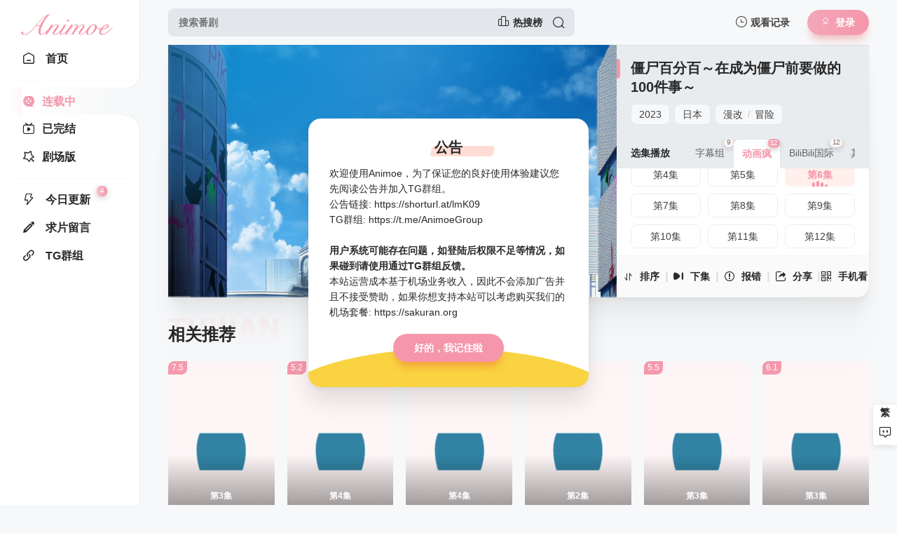

--- FILE ---
content_type: text/html; charset=utf-8
request_url: https://animoe.org/play/361-1-6.html
body_size: 9417
content:
<!DOCTYPE html><html lang="zh-CN"><head><meta http-equiv="Content-Type" content="text/html; charset=utf-8" /><meta name="renderer" content="webkit" /><meta http-equiv="X-UA-Compatible" content="IE=edge" /><meta name="viewport" content="width=device-width, initial-scale=1.0, maximum-scale=1.0, user-scalable=0" /><title>正在播放《僵尸百分百～在成为僵尸前要做的100件事～》第6集_高清1080P在线观看平台_连载中_高清版完整视频免费在线播放_Animoe动漫 - animoe.org</title><meta name="keywords" content="僵尸百分百～在成为僵尸前要做的100件事～第6集连载中高清版完整视频免费在线播放,僵尸百分百～在成为僵尸前要做的100件事～剧情介绍,大地葉,梅田修一朗,楠木ともり,古川慎"><meta name="description" content="僵尸百分百～在成为僵尸前要做的100件事～第6集;视频剧情简介:,入职三年，在黑心企业被压榨到身心俱疲的天道辉（24岁）。对憧憬的经理凰纱织的恋爱也没法实现，每天都很绝望...某天，街上突然爆发了丧尸病毒！被大量僵尸追赶的天道辉，在走投无路中灵光一闪，想出了“改变人生的话”。那是因为...“今天开始不用去上班了吧？”告白、联谊、绕日本旅行一周......从黑心企业中解放出来的天道辉，《变成僵尸之前想做的100件事》，开始了！免费在线观看,僵尸百分百～在成为僵尸前要做的100件事～剧情介绍"><meta charset="UTF-8"><meta name="renderer" content="webkit"><meta name="referrer" content="always"><meta name="referrer" content="no-referrer" /><meta name="force-rendering" content="webkit"><meta http-equiv="X-UA-Compatible" content="IE=edge,chrome=1"><meta name="viewport" content="width=device-width, initial-scale=1.0, maximum-scale=1.0, user-scalable=0"><script>var maccms={"path":"","mid":"1","url":"animoe.org","wapurl":"animoe.org","mob_status":"0"};</script><link rel="shortcut icon" href="https://github.elemecdn.com/mstatic616/images/logo/favicon.png"><link rel="stylesheet" href="/mxtheme/css/style.css" type="text/css"><link id="cssFile" rel="stylesheet" href="/mxtheme/css/white.css" type="text/css"><link rel="stylesheet" href="//at.alicdn.com/t/c/font_3627314_bv61gohprh7.css"><link rel="stylesheet" href="//cdn.bytedance.com/cdn/expire-1-M/layer/3.5.1/theme/default/layer.css" type="text/css"><link rel="stylesheet" href="//cdn.bytedance.com/cdn/Swiper/6.8.4/swiper-bundle.min.css" type="text/css"><link rel="stylesheet" href="/mxtheme/js/theme/default/layer.min.css" type="text/css"><link rel="stylesheet" href="//cdn.bytedance.com/cdn/expire-1-M/element-ui/2.15.7/theme-chalk/index.css" type="text/css"><script src="//cdn.bytedance.com/cdn/expire-1-M/vue/2.6.14/vue.min.js"></script><script src="//cdn.bytedance.com/cdn/expire-1-M/element-ui/2.15.7/index.js"></script><script src="//cdn.bytedance.com/cdn/jquery/3.5.1/jquery.min.js" crossorigin="anonymous"></script><script src="//cdn.bytedance.com/cdn/jquery.lazyload/1.9.1/jquery.lazyload.min.js"></script><script src="//cdn.bytedance.com/cdn/expire-1-M/jquery-cookie/1.4.1/jquery.cookie.min.js"></script><script src="//cdn.bytedance.com/cdn/expire-1-M/clipboard.js/2.0.10/clipboard.js"></script><script src="/mxtheme/js/home.js"></script><script src="//cdn.bytedance.com/cdn/expire-1-M/jquery.qrcode/1.0/jquery.qrcode.min.js"></script><script src="/mxtheme/js/js_push.js"></script><script src="/mxtheme/js/script.js?v=mizhiv4.5"></script><script src="//cdn.bytedance.com/cdn/Swiper/6.8.4/swiper-bundle.min.js"></script><script src="//lib.baomitu.com/layui/2.7.6/layui.min.js"></script><script type="text/javascript">var vod_name='僵尸百分百～在成为僵尸前要做的100件事～',vod_image='https://lain.bgm.tv/pic/cover/l/c0/fe/414461_9BW1L.jpg',vod_url=window.location.href,vod_part='第6集',vod_pic='https://lain.bgm.tv/pic/cover/l/c0/fe/414461_9BW1L.jpg';</script><script> function getCookieItem(name){ var arr = document.cookie.match(new RegExp("(^| )"+name+"=([^;]*)(;|$)")); if(arr != null){ return decodeURIComponent(arr[2]); return null; } } let cookieItem = getCookieItem('mx_style'); if(cookieItem && cookieItem !=='white') { document.querySelector('#cssFile').href = '/mxtheme/css/'+getCookieItem('mx_style')+'.css' }</script><style></style><script>$(function(){MIZHI.show_more_init(168);MIZHI.show_actor('mouseenter');MIZHI.show_NProgress(1);MIZHI.msg_search('请输入搜索关键词！',1000,0.8);MIZHI.show_suggest();});</script><style> @media (max-width: 559px){ .homepage .navbar {width: calc(100vw - 91px);} .navbar.open, .page .navbar {width: calc(100vw - 135px);}.side-op{ width:130px;}.homepage .side-op.open .header-op-search{display:block;}}</style><script type="text/javascript"></script></head><body><div class="page player"><strong><div class="header"><div class="header-box"><div class="logo nonenav"><a href="/" title="Animoe动漫"><img class="logo2" src="https://github.elemecdn.com/mstatic616/images/logo/logo_blue.png" alt="Animoe动漫" ><img class="logo1" src="https://github.elemecdn.com/mstatic616/images/logo/logo.png" /></a></div><div class="search-box nonenav"><div class="searchbar-main"><form name="search" method="get" action="/search.html" onSubmit="return qrsearch();"><div class="searchbar"><input class="search-input" type="text" name="wd" autocomplete="off" placeholder="搜索番剧"><a target="_blank" href="/index.php/label/hot.html" title="Animoe动漫热搜榜"><i class="icon icon-ranking-o phb"></i><span>热搜榜</span></a><button class="search-btn search-go" id="searchbutton" type="submit"><i class="icon-search"></i></button><button class="cancel-btn" type="button">取消</button></div><div class="search-recommend-box"><div class="search-recommend"><div class="search-history"><div class="search-recommend-title"><strong>大家都在搜</strong></div><div class="search-tag"><a href="/search/wd/%E5%88%AB%E5%BD%93%E6%AC%A7%E5%B0%BC%E9%85%B1%E4%BA%86.html" class="hot"><i class="icon-hot"></i>别当欧尼酱了</a><a href="/search/wd/%E9%97%B4%E8%B0%8D%E6%95%99%E5%AE%A4.html" class="hot"><i class="icon-hot"></i>间谍教室</a><a href="/search/wd/%E7%A6%8F%E6%98%9F%E5%B0%8F%E5%AD%90.html" class="hot"><i class="icon-hot"></i>福星小子</a><a href="/search/wd/%E6%96%87%E8%B1%AA%E9%87%8E%E7%8A%AC.html" class="hot"><i class="icon-hot"></i>文豪野犬</a></div></div></div></div></form></div></div><div class="header-op"><div class="header-op-list"><div class="drop"><div class="header-op-list-btn header-op-history"><i class="icon icon-history-o"></i><span>观看记录</span></div><div class="drop-content drop-history"><div class="drop-content-box"><ul class="drop-content-items historical"><li class="drop-item drop-item-title"><i class="icon icon-history"></i><strong>我的观影记录</strong></li></ul></div></div><div class="shortcuts-mobile-overlay"></div></div><div class="mac_user header-op-user main-btn" title="会员中心"><i class="icon icon-yh"></i>登录</div><div class="header-op-list-btn header-op-search"><i class="icon icon-search"></i></div></div></div></div></div><div class="sidebar"><div class="navbar open"><ul class="navbar-items swiper-wrapper"><li class="swiper-slide navbar-item"><a href="/" class="links"><div ></div><i class="icon-arrow-go"></i><i class="icon icon-home-o"></i><span>首页</span></a></li><li class="navbar-hr"></li><li class="swiper-slide navbar-item active"><a href="/type/20.html" title="连载中" class="links"><div class="current"></div><i class="icon-arrow-go"></i><i class="icon-dy-o"></i><span>连载中</span></a></li><li class="swiper-slide navbar-item"><a href="/type/21.html" title="已完结" class="links"><i class="icon-arrow-go"></i><i class="icon-tv-o"></i><span>已完结</span></a></li><li class="swiper-slide navbar-item"><a href="/type/23.html" title="剧场版" class="links"><i class="icon-arrow-go"></i><i class="icon-zy-o"></i><span>剧场版</span></a></li><li class="navbar-hr"></li><li class="swiper-slide navbar-item"><a href="/label/new.html" class="links"><i class="icon-arrow-go"></i><i class="icon icon-update-o"></i><span>今日更新</span><small>4</small></a></li><li class="swiper-slide navbar-item"><a href="https://forum.animoe.org/category/4/%E8%A1%A5%E6%A1%A3-%E6%8A%A5%E9%94%99" class="links" target="_blank" title="求片留言"><i class="icon-arrow-go"></i><i class="icon icon-diy"></i><span>求片留言</span></a></li><li class="swiper-slide navbar-item"><a href="https://t.me/AnimoeGroup" class="links" target="_blank" title="TG群组"><i class="icon-arrow-go"></i><i class="icon icon-link"></i><span>TG群组</span></a></li></ul></div></strong><div class="side-op"><div class="header-op-list"><div class="drop"><div class="header-op-list-btn header-op-history"><i class="icon icon-history-o"></i><span>观看记录</span></div><div class="drop-content drop-history"><div class="drop-content-box"><ul class="drop-content-items historical"><li class="drop-item drop-item-title"><i class="icon icon-history"></i><strong>我的观影记录</strong></li></ul></div></div><div class="shortcuts-mobile-overlay"></div></div><div class="header-op-list-btn header-op-search"><i class="icon icon-search"></i></div><div class="member_group"><div class="mac_user"><img src="/static/images/touxiang.png" class="useimg"></div></div></div></div></div><style>@media (max-width: 559px){.header { padding: 20px 15px 20px;height: auto;}.homepage:after {background: none;}.homepage .side-op{right: 0}}</style><script> $(".header-op-search").click(function () { $(".search-box").toggleClass("nonenav"); }); $('.cancel-btn').click(function () { $(".search-box").addClass("nonenav"); }); $(document).scroll(function () { var H = $(document).scrollTop(); if (H > 20) { $(".sidebar").addClass("sidebar-bg"); } else { $(".sidebar").removeClass("sidebar-bg"); } }); $(document).click(function (e) { if (($(e.target).closest(".search-input").length == 0 || $(e.target).closest(".cancel-btn").length != 0) && $(e.target).closest(".header-op-search").length == 0) { $(".search-box").addClass("nonenav"); } });</script><style>.homepage .side-op .header-op-search{display:block;}</style><script src="/mxtheme/js/desc.js"></script><div class="main"><div class="content"><div class="module module-player"><div class="module-main"><div class="player-box"><div class="player-box-main"><script type="text/javascript">var player_aaaa={"flag":"play","encrypt":0,"trysee":0,"points":0,"link":"\/play\/361-1-1.html","link_next":"\/play\/361-1-7.html","link_pre":"\/play\/361-1-5.html","vod_data":{"vod_name":"\u50f5\u5c38\u767e\u5206\u767e\uff5e\u5728\u6210\u4e3a\u50f5\u5c38\u524d\u8981\u505a\u7684100\u4ef6\u4e8b\uff5e","vod_actor":"\u5927\u5730\u8449,\u6885\u7530\u4fee\u4e00\u6717,\u6960\u6728\u3068\u3082\u308a,\u53e4\u5ddd\u614e","vod_director":"\u5ddd\u8d8a\u4e00\u751f","vod_class":"\u6f2b\u6539,\u5192\u9669,\u5947\u5e7b,\u6218\u6597,\u70ed\u8840,\u65e5\u5e38"},"url":"https:\/\/animoe.org\/m3u8\/video\/b82d1d83b8af36eef91465f2d3558af7.m3u8","url_next":"https:\/\/animoe.org\/m3u8\/video\/5f75bba7b7d9094eb725ae4697eec411.m3u8","from":"baha","server":"","note":"","id":"361","sid":1,"nid":6}</script><script type="text/javascript" src="/static/js/playerconfig.js?t=20260122"></script><script type="text/javascript" src="/static/js/player.js?t=a20260122"></script></div></div><div class="module-player-side"><div class="module-player-info"><div class="module-info-heading"><h1><a href="/info/361.html" title="僵尸百分百～在成为僵尸前要做的100件事～">僵尸百分百～在成为僵尸前要做的100件事～</a></h1><div class="module-info-tag"><div class="module-info-tag-link"><a title="2023" href="/show/20/year/2023.html">2023</a></div><div class="module-info-tag-link"><a title="日本" href="/show/20/area/%E6%97%A5%E6%9C%AC.html">日本</a></div><div class="module-info-tag-link"><a href="/show/20/class/%E6%BC%AB%E6%94%B9.html">漫改</a><span class="slash">/</span><a href="/show/20/class/%E5%86%92%E9%99%A9.html">冒险</a><span class="slash">/</span></div></div></div></div><div class="module-player-handle-items"><div class="module-player-handle-item"><div class="handle-btn"><span class="handle-btn-icon"><i class="icon-sort"></i></span><span class="handle-btn-name" id="sortBtntwodesc">排序</span></div></div><div class="module-player-handle-item"><div class="handle-btn"><span class="handle-btn-icon"><i class="icon-next"></i></span><span class="handle-btn-name"><a href="/play/361-1-7.html" title="下一集《僵尸百分百～在成为僵尸前要做的100件事～》第7集-点我播放">下集</a></span></div></div><div class="module-player-handle-item"><div class="handle-btn" onclick="MAC.Gbook.Report('动画疯线路-《僵尸百分百～在成为僵尸前要做的100件事～》' + location.href,'1')"><span class="handle-btn-icon"><i class="icon-report"></i></span><span class="handle-btn-name">报错</span></div></div><div class="module-player-handle-item share"><div class="handle-btn share-btn" title="分享《僵尸百分百～在成为僵尸前要做的100件事～》给朋友一起看" data-clipboard-text="animoe.org/info/361.html 我正在Animoe动漫观看《僵尸百分百～在成为僵尸前要做的100件事～》，推荐给你一起看！"><span class="handle-btn-icon"><i class="icon-share"></i></span><span class="handle-btn-name">分享</span></div></div><div class="module-player-handle-item qrcode drop"><div class="handle-btn"><span class="handle-btn-icon"><i class="icon-qrcode"></i></span><span class="handle-btn-name">手机看</span></div><div class="drop-content drop-qrcode"><div class="drop-content-box drop-qrcode-content"><div class="drop-qrcode-info"><div class="drop-qrcode-img" id="qrcode"></div><div class="drop-qrcode-info-text"><p><strong>僵尸百分百～在成为僵尸前要做的100件事～ -第6集</strong></p><p>手机扫一扫继续看</p></div></div><div class="drop-qrcode-info-tips">Animoe动漫-被部分浏览器误屏蔽，为保证正常访问，推荐使用<strong>Chrome</strong>、<strong>Edge</strong>、<strong>Safari</strong>等浏览器。</div></div></div></div></div><div class="player-list"><div class="module-heading player-heading"><h2 class="module-title">选集播放</h2><div class="module-tab"><label class="module-tab-name"><span class="module-tab-value">动画疯</span><i class="icon-arrow"></i></label><div class="module-tab-items tab swiper-initialized swiper-horizontal swiper-pointer-events swiper-free-mode" ><div class="module-tab-title">选择播放源<span class="close-drop"><i class="icon-close"></i></span></div><div class="module-tab-items-box" id="mobile-tab-box" style="display:none;"><a class="module-tab-item tab-item" href="/play/361-3-6.html"><span>字幕组</span><small>9</small></a><div class="module-tab-item tab-item active"><span>动画疯</span><small>12</small></div><a class="module-tab-item tab-item" href="/play/361-2-6.html"><span>BiliBili国际</span><small>12</small></a><a class="module-tab-item tab-item" href="/play/361-4-6.html"><span>其他</span><small>7</small></a></div><div class="swiper swiper-initialized swiper-horizontal swiper-pointer-events module-tab-items tab swiper-initialized" id="playSwiper"><div class="swiper-wrapper"><a data-hash="slide{1}" class="swiper-slide module-tab-item tab-item" href="/play/361-3-6.html">字幕组<small class="no">9</small></a><div data-hash="slide{1}" class="swiper-slide module-tab-item tab-item active">动画疯<small class="no">12</small></div><a data-hash="slide{1}" class="swiper-slide module-tab-item tab-item" href="/play/361-2-6.html">BiliBili国际<small class="no">12</small></a><a data-hash="slide{1}" class="swiper-slide module-tab-item tab-item" href="/play/361-4-6.html">其他<small class="no">7</small></a></div></div></div></div><div class="shortcuts-mobile-overlay"></div></div><div class="module-list sort-list tab-list play-tab-list" id="panel2"><div class="module-play-list"><div class="module-play-list-content module-play-list-base"><a class="module-play-list-link" href="/play/361-3-1.html" title="播放僵尸百分百～在成为僵尸前要做的100件事～第1集"><span>第1集</span></a><a class="module-play-list-link" href="/play/361-3-2.html" title="播放僵尸百分百～在成为僵尸前要做的100件事～第2集"><span>第2集</span></a><a class="module-play-list-link" href="/play/361-3-3.html" title="播放僵尸百分百～在成为僵尸前要做的100件事～第3集"><span>第3集</span></a><a class="module-play-list-link" href="/play/361-3-4.html" title="播放僵尸百分百～在成为僵尸前要做的100件事～第4集"><span>第4集</span></a><a class="module-play-list-link" href="/play/361-3-5.html" title="播放僵尸百分百～在成为僵尸前要做的100件事～第5集"><span>第5集</span></a><a class="module-play-list-link" href="/play/361-3-6.html" title="播放僵尸百分百～在成为僵尸前要做的100件事～第6集"><span>第6集</span></a><a class="module-play-list-link" href="/play/361-3-7.html" title="播放僵尸百分百～在成为僵尸前要做的100件事～第7集"><span>第7集</span></a><a class="module-play-list-link" href="/play/361-3-8.html" title="播放僵尸百分百～在成为僵尸前要做的100件事～第8集"><span>第8集</span></a><a class="module-play-list-link" href="/play/361-3-9.html" title="播放僵尸百分百～在成为僵尸前要做的100件事～第9集"><span>第9集</span></a></div></div></div><div class="module-list sort-list tab-list play-tab-list active" id="panel2"><div class="module-play-list"><div class="module-play-list-content module-play-list-base"><a class="module-play-list-link" href="/play/361-1-1.html" title="播放僵尸百分百～在成为僵尸前要做的100件事～第1集"><span>第1集</span></a><a class="module-play-list-link" href="/play/361-1-2.html" title="播放僵尸百分百～在成为僵尸前要做的100件事～第2集"><span>第2集</span></a><a class="module-play-list-link" href="/play/361-1-3.html" title="播放僵尸百分百～在成为僵尸前要做的100件事～第3集"><span>第3集</span></a><a class="module-play-list-link" href="/play/361-1-4.html" title="播放僵尸百分百～在成为僵尸前要做的100件事～第4集"><span>第4集</span></a><a class="module-play-list-link" href="/play/361-1-5.html" title="播放僵尸百分百～在成为僵尸前要做的100件事～第5集"><span>第5集</span></a><a class="module-play-list-link active" href="/play/361-1-6.html" title="播放僵尸百分百～在成为僵尸前要做的100件事～第6集"><span>第6集</span><div class="playon"><i></i><i></i><i></i><i></i></div></a><a class="module-play-list-link" href="/play/361-1-7.html" title="播放僵尸百分百～在成为僵尸前要做的100件事～第7集"><span>第7集</span></a><a class="module-play-list-link" href="/play/361-1-8.html" title="播放僵尸百分百～在成为僵尸前要做的100件事～第8集"><span>第8集</span></a><a class="module-play-list-link" href="/play/361-1-9.html" title="播放僵尸百分百～在成为僵尸前要做的100件事～第9集"><span>第9集</span></a><a class="module-play-list-link" href="/play/361-1-10.html" title="播放僵尸百分百～在成为僵尸前要做的100件事～第10集"><span>第10集</span></a><a class="module-play-list-link" href="/play/361-1-11.html" title="播放僵尸百分百～在成为僵尸前要做的100件事～第11集"><span>第11集</span></a><a class="module-play-list-link" href="/play/361-1-12.html" title="播放僵尸百分百～在成为僵尸前要做的100件事～第12集"><span>第12集</span></a></div></div></div><div class="module-list sort-list tab-list play-tab-list" id="panel2"><div class="module-play-list"><div class="module-play-list-content module-play-list-base"><a class="module-play-list-link" href="/play/361-2-1.html" title="播放僵尸百分百～在成为僵尸前要做的100件事～第1集"><span>第1集</span></a><a class="module-play-list-link" href="/play/361-2-2.html" title="播放僵尸百分百～在成为僵尸前要做的100件事～第2集"><span>第2集</span></a><a class="module-play-list-link" href="/play/361-2-3.html" title="播放僵尸百分百～在成为僵尸前要做的100件事～第3集"><span>第3集</span></a><a class="module-play-list-link" href="/play/361-2-4.html" title="播放僵尸百分百～在成为僵尸前要做的100件事～第4集"><span>第4集</span></a><a class="module-play-list-link" href="/play/361-2-5.html" title="播放僵尸百分百～在成为僵尸前要做的100件事～第5集"><span>第5集</span></a><a class="module-play-list-link" href="/play/361-2-6.html" title="播放僵尸百分百～在成为僵尸前要做的100件事～第6集"><span>第6集</span></a><a class="module-play-list-link" href="/play/361-2-7.html" title="播放僵尸百分百～在成为僵尸前要做的100件事～第7集"><span>第7集</span></a><a class="module-play-list-link" href="/play/361-2-8.html" title="播放僵尸百分百～在成为僵尸前要做的100件事～第8集"><span>第8集</span></a><a class="module-play-list-link" href="/play/361-2-9.html" title="播放僵尸百分百～在成为僵尸前要做的100件事～第9集"><span>第9集</span></a><a class="module-play-list-link" href="/play/361-2-10.html" title="播放僵尸百分百～在成为僵尸前要做的100件事～第10集"><span>第10集</span></a><a class="module-play-list-link" href="/play/361-2-11.html" title="播放僵尸百分百～在成为僵尸前要做的100件事～第11集"><span>第11集</span></a><a class="module-play-list-link" href="/play/361-2-12.html" title="播放僵尸百分百～在成为僵尸前要做的100件事～第12集"><span>第12集</span></a></div></div></div><div class="module-list sort-list tab-list play-tab-list" id="panel2"><div class="module-play-list"><div class="module-play-list-content module-play-list-base"><a class="module-play-list-link" href="/play/361-4-1.html" title="播放僵尸百分百～在成为僵尸前要做的100件事～第2集"><span>第2集</span></a><a class="module-play-list-link" href="/play/361-4-2.html" title="播放僵尸百分百～在成为僵尸前要做的100件事～第3集"><span>第3集</span></a><a class="module-play-list-link" href="/play/361-4-3.html" title="播放僵尸百分百～在成为僵尸前要做的100件事～第5集"><span>第5集</span></a><a class="module-play-list-link" href="/play/361-4-4.html" title="播放僵尸百分百～在成为僵尸前要做的100件事～第6集"><span>第6集</span></a><a class="module-play-list-link" href="/play/361-4-5.html" title="播放僵尸百分百～在成为僵尸前要做的100件事～第7集"><span>第7集</span></a><a class="module-play-list-link" href="/play/361-4-6.html" title="播放僵尸百分百～在成为僵尸前要做的100件事～第8集"><span>第8集</span></a><a class="module-play-list-link" href="/play/361-4-7.html" title="播放僵尸百分百～在成为僵尸前要做的100件事～第12集"><span>第12集</span></a></div></div></div></div></div></div></div><div class="module"><div class="module-heading"><h2 class="module-title">相关推荐<span class="module-title-en">TUIJIAN</span></h2></div><div class="module-main"><div class="module-items module-poster-items-base"><a href="/info/829.html" title="靠死亡游戏混饭吃。" class="module-poster-item module-item"><div class="module-item-cover"><div class="module-item-note">第3集</div><div class="module-item-douban">7.5</div><div class="module-item-pic"><img class="lazy lazyload" data-original="https://lain.bgm.tv/pic/cover/l/0d/a2/510753_3zw53.jpg" alt="靠死亡游戏混饭吃。" referrerpolicy="no-referrer" src="https://github.elemecdn.com/mstatic616/mxtheme/images/load.gif" onerror="javascript:this.src='https://github.elemecdn.com/mstatic616/mxtheme/images/errorpic.png'"></div><i class="icon-play"></i></div><div class="module-poster-item-info"><div class="module-poster-item-title">靠死亡游戏混饭吃。</div></div></a><a href="/info/826.html" title="泛而不精的我被逐出了勇者队伍" class="module-poster-item module-item"><div class="module-item-cover"><div class="module-item-note">第4集</div><div class="module-item-douban">5.2</div><div class="module-item-pic"><img class="lazy lazyload" data-original="https://lain.bgm.tv/pic/cover/l/0b/9d/541336_oG7SO.jpg" alt="泛而不精的我被逐出了勇者队伍" referrerpolicy="no-referrer" src="https://github.elemecdn.com/mstatic616/mxtheme/images/load.gif" onerror="javascript:this.src='https://github.elemecdn.com/mstatic616/mxtheme/images/errorpic.png'"></div><i class="icon-play"></i></div><div class="module-poster-item-info"><div class="module-poster-item-title">泛而不精的我被逐出了勇者队伍</div></div></a><a href="/info/863.html" title="现在多闻君是哪一面！？" class="module-poster-item module-item"><div class="module-item-cover"><div class="module-item-note">第4集</div><div class="module-item-douban">7.0</div><div class="module-item-pic"><img class="lazy lazyload" data-original="https://lain.bgm.tv/pic/cover/l/67/d6/498791_26Yp3.jpg" alt="现在多闻君是哪一面！？" referrerpolicy="no-referrer" src="https://github.elemecdn.com/mstatic616/mxtheme/images/load.gif" onerror="javascript:this.src='https://github.elemecdn.com/mstatic616/mxtheme/images/errorpic.png'"></div><i class="icon-play"></i></div><div class="module-poster-item-info"><div class="module-poster-item-title">现在多闻君是哪一面！？</div></div></a><a href="/info/862.html" title="【我推的孩子】 第三季" class="module-poster-item module-item"><div class="module-item-cover"><div class="module-item-note">第2集</div><div class="module-item-douban">7.0</div><div class="module-item-pic"><img class="lazy lazyload" data-original="https://lain.bgm.tv/pic/cover/l/92/95/517057_257ad.jpg" alt="【我推的孩子】 第三季" referrerpolicy="no-referrer" src="https://github.elemecdn.com/mstatic616/mxtheme/images/load.gif" onerror="javascript:this.src='https://github.elemecdn.com/mstatic616/mxtheme/images/errorpic.png'"></div><i class="icon-play"></i></div><div class="module-poster-item-info"><div class="module-poster-item-title">【我推的孩子】 第三季</div></div></a><a href="/info/825.html" title="优雅贵族的休假指南。" class="module-poster-item module-item"><div class="module-item-cover"><div class="module-item-note">第3集</div><div class="module-item-douban">5.5</div><div class="module-item-pic"><img class="lazy lazyload" data-original="https://lain.bgm.tv/pic/cover/l/11/9b/517561_Rs7mZ.jpg" alt="优雅贵族的休假指南。" referrerpolicy="no-referrer" src="https://github.elemecdn.com/mstatic616/mxtheme/images/load.gif" onerror="javascript:this.src='https://github.elemecdn.com/mstatic616/mxtheme/images/errorpic.png'"></div><i class="icon-play"></i></div><div class="module-poster-item-info"><div class="module-poster-item-title">优雅贵族的休假指南。</div></div></a><a href="/info/852.html" title="能帮我弄干净吗？" class="module-poster-item module-item"><div class="module-item-cover"><div class="module-item-note">第3集</div><div class="module-item-douban">6.1</div><div class="module-item-pic"><img class="lazy lazyload" data-original="https://lain.bgm.tv/pic/cover/l/49/a0/562430_8dO8T.jpg" alt="能帮我弄干净吗？" referrerpolicy="no-referrer" src="https://github.elemecdn.com/mstatic616/mxtheme/images/load.gif" onerror="javascript:this.src='https://github.elemecdn.com/mstatic616/mxtheme/images/errorpic.png'"></div><i class="icon-play"></i></div><div class="module-poster-item-info"><div class="module-poster-item-title">能帮我弄干净吗？</div></div></a><a href="/info/828.html" title="贵族转生 ～得天眷顾一出生就获得最强力量～" class="module-poster-item module-item"><div class="module-item-cover"><div class="module-item-note">第3集</div><div class="module-item-douban">4.7</div><div class="module-item-pic"><img class="lazy lazyload" data-original="https://lain.bgm.tv/pic/cover/l/08/c8/531724_U8Ti8.jpg" alt="贵族转生 ～得天眷顾一出生就获得最强力量～" referrerpolicy="no-referrer" src="https://github.elemecdn.com/mstatic616/mxtheme/images/load.gif" onerror="javascript:this.src='https://github.elemecdn.com/mstatic616/mxtheme/images/errorpic.png'"></div><i class="icon-play"></i></div><div class="module-poster-item-info"><div class="module-poster-item-title">贵族转生 ～得天眷顾一出生就获得最强力量～</div></div></a><a href="/info/830.html" title="29岁单身冒险家的日常" class="module-poster-item module-item"><div class="module-item-cover"><div class="module-item-note">第3集</div><div class="module-item-douban">5.5</div><div class="module-item-pic"><img class="lazy lazyload" data-original="https://lain.bgm.tv/pic/cover/l/74/e9/556874_BhJgb.jpg" alt="29岁单身冒险家的日常" referrerpolicy="no-referrer" src="https://github.elemecdn.com/mstatic616/mxtheme/images/load.gif" onerror="javascript:this.src='https://github.elemecdn.com/mstatic616/mxtheme/images/errorpic.png'"></div><i class="icon-play"></i></div><div class="module-poster-item-info"><div class="module-poster-item-title">29岁单身冒险家的日常</div></div></a><a href="/info/827.html" title="安逸领主的愉快领地防卫～以生产系魔术将无名小村打造成最强要塞都市～" class="module-poster-item module-item"><div class="module-item-cover"><div class="module-item-note">第3集</div><div class="module-item-douban">6.9</div><div class="module-item-pic"><img class="lazy lazyload" data-original="https://lain.bgm.tv/pic/cover/l/cd/8c/554013_MGo2g.jpg" alt="安逸领主的愉快领地防卫～以生产系魔术将无名小村打造成最强要塞都市～" referrerpolicy="no-referrer" src="https://github.elemecdn.com/mstatic616/mxtheme/images/load.gif" onerror="javascript:this.src='https://github.elemecdn.com/mstatic616/mxtheme/images/errorpic.png'"></div><i class="icon-play"></i></div><div class="module-poster-item-info"><div class="module-poster-item-title">安逸领主的愉快领地防卫～以生产系魔术将无名小村打造成最强要塞都市～</div></div></a><a href="/info/820.html" title="异世界的安泰全看社畜" class="module-poster-item module-item"><div class="module-item-cover"><div class="module-item-note">第3集</div><div class="module-item-douban">6.6</div><div class="module-item-pic"><img class="lazy lazyload" data-original="https://lain.bgm.tv/pic/cover/l/11/3b/522370_FFyEr.jpg" alt="异世界的安泰全看社畜" referrerpolicy="no-referrer" src="https://github.elemecdn.com/mstatic616/mxtheme/images/load.gif" onerror="javascript:this.src='https://github.elemecdn.com/mstatic616/mxtheme/images/errorpic.png'"></div><i class="icon-play"></i></div><div class="module-poster-item-info"><div class="module-poster-item-title">异世界的安泰全看社畜</div></div></a><a href="/info/861.html" title="铠真传 武士军团" class="module-poster-item module-item"><div class="module-item-cover"><div class="module-item-note">第3集</div><div class="module-item-douban">6.2</div><div class="module-item-pic"><img class="lazy lazyload" data-original="https://lain.bgm.tv/pic/cover/l/6f/40/564175_Jf5lx.jpg" alt="铠真传 武士军团" referrerpolicy="no-referrer" src="https://github.elemecdn.com/mstatic616/mxtheme/images/load.gif" onerror="javascript:this.src='https://github.elemecdn.com/mstatic616/mxtheme/images/errorpic.png'"></div><i class="icon-play"></i></div><div class="module-poster-item-info"><div class="module-poster-item-title">铠真传 武士军团</div></div></a><a href="/info/823.html" title="魔王的女儿太温柔了！！" class="module-poster-item module-item"><div class="module-item-cover"><div class="module-item-note">第4集</div><div class="module-item-douban">6.9</div><div class="module-item-pic"><img class="lazy lazyload" data-original="https://lain.bgm.tv/pic/cover/l/b4/0f/565416_a994t.jpg" alt="魔王的女儿太温柔了！！" referrerpolicy="no-referrer" src="https://github.elemecdn.com/mstatic616/mxtheme/images/load.gif" onerror="javascript:this.src='https://github.elemecdn.com/mstatic616/mxtheme/images/errorpic.png'"></div><i class="icon-play"></i></div><div class="module-poster-item-info"><div class="module-poster-item-title">魔王的女儿太温柔了！！</div></div></a><a href="/info/824.html" title="达尔文事变" class="module-poster-item module-item"><div class="module-item-cover"><div class="module-item-note">第3集</div><div class="module-item-douban">3.9</div><div class="module-item-pic"><img class="lazy lazyload" data-original="https://lain.bgm.tv/pic/cover/l/41/af/495531_W0D3B.jpg" alt="达尔文事变" referrerpolicy="no-referrer" src="https://github.elemecdn.com/mstatic616/mxtheme/images/load.gif" onerror="javascript:this.src='https://github.elemecdn.com/mstatic616/mxtheme/images/errorpic.png'"></div><i class="icon-play"></i></div><div class="module-poster-item-info"><div class="module-poster-item-title">达尔文事变</div></div></a><a href="/info/821.html" title="阿尔涅的事件簿" class="module-poster-item module-item"><div class="module-item-cover"><div class="module-item-note">第3集</div><div class="module-item-douban">5.9</div><div class="module-item-pic"><img class="lazy lazyload" data-original="https://lain.bgm.tv/pic/cover/l/3f/22/523141_ifKkU.jpg" alt="阿尔涅的事件簿" referrerpolicy="no-referrer" src="https://github.elemecdn.com/mstatic616/mxtheme/images/load.gif" onerror="javascript:this.src='https://github.elemecdn.com/mstatic616/mxtheme/images/errorpic.png'"></div><i class="icon-play"></i></div><div class="module-poster-item-info"><div class="module-poster-item-title">阿尔涅的事件簿</div></div></a><a href="/info/822.html" title="身为魔族的我想向勇者小队的可爱女孩告白。" class="module-poster-item module-item"><div class="module-item-cover"><div class="module-item-note">第3集</div><div class="module-item-douban">5.2</div><div class="module-item-pic"><img class="lazy lazyload" data-original="https://lain.bgm.tv/pic/cover/l/42/c5/525816_xDas0.jpg" alt="身为魔族的我想向勇者小队的可爱女孩告白。" referrerpolicy="no-referrer" src="https://github.elemecdn.com/mstatic616/mxtheme/images/load.gif" onerror="javascript:this.src='https://github.elemecdn.com/mstatic616/mxtheme/images/errorpic.png'"></div><i class="icon-play"></i></div><div class="module-poster-item-info"><div class="module-poster-item-title">身为魔族的我想向勇者小队的可爱女孩告白。</div></div></a><a href="/info/833.html" title="厄里斯的圣杯" class="module-poster-item module-item"><div class="module-item-cover"><div class="module-item-note">第2集</div><div class="module-item-douban">6.3</div><div class="module-item-pic"><img class="lazy lazyload" data-original="https://lain.bgm.tv/pic/cover/l/db/7c/520642_65rzc.jpg" alt="厄里斯的圣杯" referrerpolicy="no-referrer" src="https://github.elemecdn.com/mstatic616/mxtheme/images/load.gif" onerror="javascript:this.src='https://github.elemecdn.com/mstatic616/mxtheme/images/errorpic.png'"></div><i class="icon-play"></i></div><div class="module-poster-item-info"><div class="module-poster-item-title">厄里斯的圣杯</div></div></a></div></div></div></div></div><div class="fixedGroup"><a id="numerous" href="javascript:;" style="font-weight: bold; text-align:center; margin-left:10px;"></a><script src="/mxtheme/js/font.js"></script><div class="fixedGroup-item" onclick="location='/gbook.html'"><div class="fixedGroup__cell"><span class="fixedGroup__triangle"></span><div>留言</div></div><i class="icon-gbook"></i></div><div class="fixedGroup-item retop"><div class="fixedGroup__cell"><span class="fixedGroup__triangle"></span><div>回到顶部</div></div><i class="icon-top"></i></div></div><div class="footer"><div class="content"><div class="footer-content"><div class="foot-logo"><img class="logo2" src="https://github.elemecdn.com/mstatic616/images/logo/logo_blue.png" alt="Animoe动漫" ><img class="logo1" src="https://github.elemecdn.com/mstatic616/images/logo/logo.png" /></div><div class="foot-copyright"><a href="https://t.me/AnimoeGroup" target="_blank" rel="”nofollow”">TG群组</a><a href="https://sakuran.net" target="_blank" rel="”nofollow”">机场</a><script async src="https://www.googletagmanager.com/gtag/js?id=G-DNCRKN0BEL"></script><script> window.dataLayer = window.dataLayer || []; function gtag(){dataLayer.push(arguments);} gtag('js', new Date()); gtag('config', 'G-DNCRKN0BEL');</script><p>Animoe动漫内所有内容均来自互联网分享站点所提供的公开引用资源，未提供资源上传、存储服务<span class="none"></span></p></div></div></div></div><script type="text/javascript"> document.onkeydown=function(){var e = window.event||arguments[0];}</script><script type="text/javascript"> document.onkeydown=function(){ var e = window.event||arguments[0]; if(window.event&&window.event.keyCode==123){event.keyCode=0;event.returnValue=false;new Vue({data:function(){this.$notify({title:"你知道的太多了",message:"你非要调试的话试试 Alt+Shift+Fn+F4",position:'bottom-right',offset:50,showClose:true,type:"error"});return{visible:false}}})return false;} if((event.ctrlKey)&&(event.shiftKey)&&(event.keyCode==73)){new Vue({data:function(){this.$notify({title:"你知道的太多了",message:"老弟，好好看电影吧不要瞎调试换哟~",position:'bottom-right',offset:50,showClose:true,type:"error"});return{visible:false}}})return false;}if(e.ctrlKey&&window.event.keyCode==85){new Vue({data:function(){this.$notify({title:"你知道的太多了",message:"老弟，在干嘛呢？好好看电影吧~",position:'bottom-right',offset:50,showClose:true,type:"error"});return{visible:false}}}) return false;}if(event.ctrlKey&&window.event.keyCode==83){new Vue({data:function(){this.$notify({title:"你知道的太多了",message:"看电影网页不需要保存哦~",position:'bottom-right',offset:50,showClose:true,type:"error"});return{visible:false}}}) return false;} } document.oncontextmenu = function (){new Vue({data:function(){this.$notify({title:"你知道的太多了",message:"复制请用键盘快捷键 Ctrl+C",position:'bottom-right',offset:50,showClose:true,type:"warning"});return{visible:false}}})return false;} </script><div><div class="popup popup-tips none" id="popup"><div class="popup-header"><h3 class="popup-title">公告</h3></div><div class="popup-main">欢迎使用Animoe，为了保证您的良好使用体验建议您先阅读公告并加入TG群组。<br>公告链接: https://shorturl.at/lmK09<br>TG群组: https://t.me/AnimoeGroup<br><br><b>用户系统可能存在问题，如登陆后权限不足等情况，如果碰到请使用通过TG群组反馈。</b><br>本站运营成本基于机场业务收入，因此不会添加广告并且不接受赞助，如果你想支持本站可以考虑购买我们的机场套餐: https://sakuran.org</div><div class="popup-footer"><div class="popup-btn close-pop">好的，我记住啦</div></div></div><div class="shortcuts-mobile-overlay"></div></div></div><div class="shortcuts-box"><div id="shortcuts-info"></div></div><span class="mac_ulog_set none" alt="设置播放页浏览记录" data-type="4" data-mid="1" data-id="361" data-sid="1" data-nid="6"></span><span class="mac_hits none" data-mid="1" data-id="361" data-type="hits"></span><span id="blibliId" style="display:none" data-id="3616" data-user="游客" data-name="僵尸百分百～在成为僵尸前要做的100件事～" data-url="/play/361-1-7.html"></span><span id="blibliId" style="display:none" data-id="3616" data-user="游客" data-name="僵尸百分百～在成为僵尸前要做的100件事～" data-url="/play/361-1-7.html"></span><script>function api_jump(url){ location.href = url;}function api_jump2(url){ if(MacPlayer.Link !== url){ location.href = url; }}</script><script type="text/javascript">function autoScroll(obj){$(obj).find("ul").animate({marginTop :"-40px"},500,function(){$(this).css({marginTop :"0px"}).find("li:first").appendTo(this);})}$(function(){setInterval('autoScroll(".fodong_tips")',3000);}) $(".close-btn").click(function () { $(".tips-box").addClass("up"); }); </script><script type="text/javascript"> window.onload=function(){ var ha = ($('.MacPlayer').find('table').offset().top + $('.MacPlayer').find('table').height()); $(window).scroll(function(){ if ( $(window).scrollTop() > ha ) { $('.MacPlayer').find('table').removeClass('in').addClass('out'); $('.MacPlayer').find('table').css('height','250px'); $('.MacPlayer').find('table').css('width','450px'); } else if ( $(window).scrollTop() < ha) { $('.MacPlayer').find('table').removeClass('out').addClass('in'); $('.MacPlayer').find('table').css('height','100%'); } });}</script><script type="text/javascript">var config = {domain:'https://animoe.org'};var state = {id:'361',sid:'1',nid:'6',};var ep_title ="僵尸百分百～在成为僵尸前要做的100件事～ 第6集";</script><script>jQuery(".player-news").slide({titCell:".hd ul",mainCell:".news-list ul",autoPage:true,effect:"top",autoPlay:true});</script><script>var vod_content='[base64]/lg7XlsLjov73otbbnmoTlpKnpgZPovonvvIzlnKjotbDmipXml6Dot6/kuK3ngbXlhYnkuIDpl6rvvIzmg7Plh7rkuobigJzmlLnlj5jkurrnlJ/[base64]';</script><script type="text/javascript" src="/mxtheme/js/history.js"></script><script defer src="https://static.cloudflareinsights.com/beacon.min.js/vcd15cbe7772f49c399c6a5babf22c1241717689176015" integrity="sha512-ZpsOmlRQV6y907TI0dKBHq9Md29nnaEIPlkf84rnaERnq6zvWvPUqr2ft8M1aS28oN72PdrCzSjY4U6VaAw1EQ==" data-cf-beacon='{"version":"2024.11.0","token":"de40e8fbdfe14b0a87fcd5753ef95ea8","r":1,"server_timing":{"name":{"cfCacheStatus":true,"cfEdge":true,"cfExtPri":true,"cfL4":true,"cfOrigin":true,"cfSpeedBrain":true},"location_startswith":null}}' crossorigin="anonymous"></script>
</body></html>

--- FILE ---
content_type: text/html
request_url: https://animoe.org/static/player/assplayer/dist.html
body_size: 483
content:
<!DOCTYPE html>
<html lang="zh-cmn-Hans">
<head>
    <title>AssPlayer</title>
    <meta charset="UTF-8">
    <meta http-equiv="X-UA-Compatible" content="IE=edge">
    <meta name="renderer" content="webkit">
    <meta name="referrer" content="no-referrer">
    <meta http-equiv="Access-Control-Allow-Origin" content="*"/>
    <meta http-equiv="Access-Control-Allow-Credentials" content="*"/>
    <meta name="viewport" content="width=device-width, initial-scale=1.0, maximum-scale=1.0, user-scalable=0">
    <link class="font" rel="preload" onload="window.fontLoaded=true"  href="https://d3.music.126.net/5d0f4a1b7a78e3cb6fae66b0c83ca61a.woff2" as="font" crossorigin>
    <link id="worker" rel="prefetch" as="script" href="js/subtitles-octopus-worker.js">
    <link rel="stylesheet" href="https://github.elemecdn.com/assplayer/css/mui-player.min.css">
    <link rel="stylesheet" href="https://github.elemecdn.com/assplayer@1.0.9/css/assplayer.css">
    <script src="https://github.elemecdn.com/assplayer/js/jquery.min.js"></script>
    <script src="https://github.elemecdn.com/assplayer/js/subtitles-octopus.js"></script>
    <script src="https://github.elemecdn.com/assplayer/js/mui-player.min.js"></script>
    <script src="https://github.elemecdn.com/assplayer/js/mui-player-desktop-plugin.min.js"></script>
    <script src="https://github.elemecdn.com/assplayer/js/mui-player-mobile-plugin.min.js"></script>
    <script src="https://github.elemecdn.com/assplayer@1.0.9/js/hls.min.js"></script>
    <script src="https://github.elemecdn.com/assplayer/js/flv.min.js"></script>
    <script src="https://github.elemecdn.com/assplayer/js/jquery.xctips.js"></script>
    <!--<script type="text/javascript" src="https://cdn.rawgit.com/h2non/jsHashes/master/hashes.js"></script>-->
    <script src="https://github.elemecdn.com/assplayer@1.1.0/dist.js"></script>
</head>
<body>
<script type="text/javascript">
    new InitPlayer(parent.MacPlayer.PlayUrl,'','',parent.MacPlayer.PlayLinkNext);
</script>
<script defer src="https://static.cloudflareinsights.com/beacon.min.js/vcd15cbe7772f49c399c6a5babf22c1241717689176015" integrity="sha512-ZpsOmlRQV6y907TI0dKBHq9Md29nnaEIPlkf84rnaERnq6zvWvPUqr2ft8M1aS28oN72PdrCzSjY4U6VaAw1EQ==" data-cf-beacon='{"version":"2024.11.0","token":"de40e8fbdfe14b0a87fcd5753ef95ea8","r":1,"server_timing":{"name":{"cfCacheStatus":true,"cfEdge":true,"cfExtPri":true,"cfL4":true,"cfOrigin":true,"cfSpeedBrain":true},"location_startswith":null}}' crossorigin="anonymous"></script>
</body>
</html>


--- FILE ---
content_type: text/css
request_url: https://animoe.org/mxtheme/css/style.css
body_size: 22248
content:
*{margin:0;padding:0}*,:after,:before{box-sizing:border-box}body,html{height:100%}html{-webkit-tap-highlight-color:transparent;-ms-text-size-adjust:100%;-webkit-text-size-adjust:100%;line-height:1.6;font-size:14px;-webkit-tap-highlight-color:transparent}input,button,textarea,select{outline:0;resize:none;border:0;-webkit-appearance:none;appearance:none;background:0;color:inherit;font:inherit}body,input,textarea,select,button{-webkit-touch-callout:none;-webkit-font-smoothing:antialiased;font-family:-apple-system-font,BlinkMacSystemFont,helvetica neue,pingfang sc,hiragino sans gb,microsoft yahei ui,microsoft yahei,Arial,sans-serif}body{color:#282828;background:#f7f8f9}img{border:0}em{font-style:normal}button{cursor:pointer;background:0}button,video{border:0;outline:0}ol,ul,li,dl,dd,dt{list-style:none}a{text-decoration:none;color:#282828;outline:0}a:hover{text-decoration:none;color:#f596aa}table{empty-cells:show;border-collapse:collapse}caption,th{text-align:left;font-weight:400}select::-ms-expand,input[type=radio]::-ms-check,input[type=checkbox]::-ms-check,input[type=text]::-ms-clear,input[type=tel]::-ms-clear,input[type=number]::-ms-clear{display:none}input[type=radio],input[type=checkbox]{clip:rect(0,0,0,0)}.color-main,.module-ranking-tab-link i,.search-tag i,.search-history-tag i,.navbar-item.active a i{background:-webkit-linear-gradient(0deg,#f4a7b9,#f596aa);-webkit-background-clip:text;-webkit-text-fill-color:transparent}.navbar .swiper-slide{width:auto}.navbar .swiper-slide,#playSwiper .swiper-slide{width:auto}.wrapper{width:100%}.content{width:100%;margin:0 auto}.shadow-small,.module-tab-item.active{box-shadow:0 0 5px 0 rgba(0,0,0,.08),0 0 1px rgba(0,0,0,.1)}.shadow-base,.searchbar-main.open .searchbar,.searchbar:hover{box-shadow:0 0 10px 0 rgba(0,0,0,.1),0 0 1px rgba(0,0,0,.1)}.shadow,.module-ranking-tab-link,.module-paper-item,.module-list{box-shadow:0 2.75px 2.21px rgba(0,0,0,.01),0 6.65px 5.32px rgba(0,0,0,.02),0 12.5px 10px rgba(0,0,0,.01),0 22px 18px rgba(0,0,0,.03),0 42px 33.4px rgba(0,0,0,.02),0 100px 80px rgba(0,0,0,.01),0 0 1px rgba(0,0,0,.1)}.shadow-drop,.drop:hover .drop-content{box-shadow:0 10px 70px rgba(0,0,0,.15),0 0 1px rgba(0,0,0,.18)}.transition{transition:all .3s ease-in}.transition-fast{transition:all .15s ease-in}.transition-bg-fast{transition:background .15s ease}.transition-bg,.shortcuts-mobile-overlay{transition:background .3s ease}.impact,.module-title-en,.module-ranking-tab-info,.module-item-top{font-family:impact,system-ui,helvetica neue,sans-serif;font-weight:900}.radian,.navbar-item.active,.links{position:relative}.radian::after,.navbar-item.active::after,.radian::before,.navbar-item.active::before{top:-19px;right:0}.radian::before,.navbar-item.active::before,.radian::after,.navbar-item.active::after,.radian .links::before,.navbar-item.active .links::before,.radian .links::after,.navbar-item.active .links::after{content:'';position:absolute;height:20px;width:20px}.radian::before,.navbar-item.active::before{background:#fff;border-radius:0 0 20px 0;z-index:1}.radian::after,.navbar-item.active::after{background:#f7f8f9}.radian .links::before,.navbar-item.active .links::before,.radian .links::after,.navbar-item.active .links::after{bottom:-20px;right:-16px}.radian .links::before,.navbar-item.active .links::before,.radian .links::before,.navbar-item.active .links::before{background:#fff;border-radius:0 20px 0 0;z-index:1}.radian .links::after,.navbar-item.active .links::after,.radian .links::after,.navbar-item.active .links::after{background:#f7f8f9}.module-item-content,.tips-box{transition-duration:300ms}.border,.btn-block-o,.play-btn-o,.module-heading-more,.module-tab-name,.module-class,.module-item-box a,.module-info-tag-link,.module-play-list-link{position:relative}.border::after,.btn-block-o::after,.play-btn-o::after,.module-heading-more::after,.module-tab-name::after,.module-class::after,.module-item-box a::after,.module-info-tag-link::after,.module-play-list-link::after{border:1px solid #e9ecef;border-radius:8px;position:absolute;top:0;left:0;width:100%;height:100%;content:"";-webkit-transform-origin:0 0;transform-origin:0 0;pointer-events:none}@media only screen and (max-width:559px){.border::after,.btn-block-o::after,.play-btn-o::after,.module-heading-more::after,.module-tab-name::after,.module-class::after,.module-item-box a::after,.module-info-tag-link::after,.module-play-list-link::after{width:200%;height:200%;-webkit-transform:scale(.5);transform:scale(.5);border-radius:16px}}.border-top,.drop-item-link,.module-paper-item-main a,.module-info-footer,.popup-main p:last-child{position:relative}.border-top::after,.drop-item-link::after,.module-paper-item-main a::after,.module-info-footer::after,.popup-main p:last-child::after{content:" ";position:absolute;left:0;top:0;width:100%;height:1px;background-color:#f1f3f5}.border-bottom,.module-heading-tab,.module-tab-title,.module-class-items,.module-class-item,.module-info-introduction{position:relative}.border-bottom::after,.module-heading-tab::after,.module-tab-title::after,.module-class-items::after,.module-class-item::after,.module-info-introduction::after{content:" ";position:absolute;left:0;bottom:0;width:100%;height:1px;background-color:#f1f3f5}@media only screen and (max-width:559px){.border-top::after,.drop-item-link::after,.module-paper-item-main a::after,.module-info-footer::after,.popup-main p:last-child::after,.border-bottom::after,.module-heading-tab::after,.module-tab-title::after,.module-class-items::after,.module-class-item::after,.module-info-introduction::after{-webkit-transform:scaleY(.5);transform:scaleY(.5)}}@font-face{font-family:iconfont;src:url(../fonts/iconfont.eot?fanger);src:url(../fonts/iconfont.eot?fanger#iefix) format("embedded-opentype"),url(../fonts/iconfont.ttf?fanger) format("truetype"),url(../fonts/iconfont.woff?fanger) format("woff"),url(../fonts/iconfont.svg?fanger#wpfont) format("svg");font-weight:400;font-style:normal;font-display:block}[class^=icon-],[class*=" icon-"]{font-family:iconfont!important;speak:never;font-style:normal;font-weight:400;font-variant:normal;text-transform:none;line-height:1;vertical-align:revert;display:inline-block;-webkit-font-smoothing:antialiased;-moz-osx-font-smoothing:grayscale}.icon-info:before{content:"\e91a"}.icon-next:before{content:"\e91b"}.icon-share:before{content:"\e91c"}.icon-qrcode:before{content:"\e91d"}.icon-arrow-o:before{content:"\e919"}.icon-close:before{content:"\e917"}.icon-arrow:before{content:"\e918"}.icon-history:before{content:"\e915"}.icon-hot:before{content:"\e916"}.icon-jl:before{content:"\e913"}.icon-jl-o:before{content:"\e914"}.icon-arrow-go:before{content:"\e911"}.icon-arrow-right:before{content:"\e912"}.icon-ranking:before{content:"\e90d"}.icon-ranking-o:before{content:"\e90e"}.icon-update:before{content:"\e90f"}.icon-update-o:before{content:"\e910"}.icon-search:before{content:"\e900"}.icon-play:before{content:"\e901"}.icon-history-o:before{content:"\e902"}.icon-zy:before{content:"\e903"}.icon-zy-o:before{content:"\e904"}.icon-dy:before{content:"\e905"}.icon-dy-o:before{content:"\e906"}.icon-dm:before{content:"\e907"}.icon-dm-o:before{content:"\e908"}.icon-home:before{content:"\e909"}.icon-home-o:before{content:"\e90a"}.icon-tv:before{content:"\e90b"}.icon-tv-o:before{content:"\e90c"}.icon-pets:before{content:"\e920"}.icon-car:before{content:"\e921"}.icon-zhuomian:before{content:"\e922"}.icon-game:before{content:"\e923"}.icon-love:before{content:"\e924"}.icon-fun:before{content:"\e925"}.icon-sp:before{content:"\e926"}.icon-junshi:before{content:"\e927"}.icon-keji:before{content:"\e928"}.icon-gbook:before{content:"\e929"}.icon-shop:before{content:"\e930"}.icon-qi:before{content:"\e931"}.icon-food:before{content:"\e932"}.icon-music:before{content:"\e933"}.icon-nba:before{content:"\e934"}.icon-nongren:before{content:"\e935"}.icon-rijian:before{content:"\e936"}.icon-shangchuan:before{content:"\e937"}.icon-child:before{content:"\e938"}.icon-score:before{content:"\e939"}.icon-zhifeiji:before{content:"\e940"}.icon-tianjia:before{content:"\e941"}.icon-top:before{content:"\e942"}.icon-tvs:before{content:"\e943"}.icon-sports:before{content:"\e944"}.icon-vlog:before{content:"\e945"}.icon-wenhua:before{content:"\e946"}.icon-wuzhanai:before{content:"\e947"}.icon-notice:before{content:"\e948"}.icon-recreation:before{content:"\e949"}.icon-movies:before{content:"\e950"}.icon-yejian:before{content:"\e951"}.icon-diy:before{content:"\e952"}.icon-shujia:before{content:"\e953"}.icon-download:before{content:"\e954"}.icon-down:before{content:"\e955"}.icon-link:before{content:"\e956"}.icon-report:before{content:"\e957"}.icon-fenxiang:before{content:"\e958"}.icon-apple:before{content:"\e959"}.icon-android:before{content:"\e960"}.icon-windows:before{content:"\e961"}.icon-apptuisong:before{content:"\e962"}.icon-app:before{content:"\e963"}.icon-shuaxin:before{content:"\e964"}.icon-right:before{content:"\e965"}.icon-left:before{content:"\e966"}.icon-full:before{content:"\e967"}.icon-sort:before{content:"\e968"}.icon-sorts:before{content:"\e972"}.icon-sort-o:before{content:"\e970"}.icon-bilibili:before{content:"\e969"}.icon-fullscreen:before{content:"\e971"}.icon-phone-o:before{content:"\e973"}.icon-week-o:before{content:"\e976"}.icon-xiugai:before{content:"\e977"}.icon-yonghu:before{content:"\e978"}.icon-you:before{content:"\e979"}.icon-yh:before{content:"\e980"}.icon-sz:before{content:"\e981"}.icon-vip:before{content:"\e982"}.icon-exit:before{content:"\e983"}.icon-warm:before{content:"\e984"}.icon-login:before{content:"\e985"}.icon-yonghu-o:before{content:"\e986"}.icon-shoucang:before{content:"\e987"}.icon{width:16px;height:16px;font-size:16px;margin-right:5px}.icon64{width:64px;height:64px;font-size:64px}.icon20{width:20px;height:20px;font-size:20px;color:#fff}.active-bg,.module-heading-tab .module-heading-tab-link.active{position:relative;z-index:1}.active-bg::after,.module-heading-tab .module-heading-tab-link.active::after{content:'';position:absolute;left:0;bottom:-10%;width:100%;background:#f596aa;height:40%;z-index:-1}.shortcuts-mobile-overlay{pointer-events:none;position:fixed;top:0;left:0;bottom:0;right:0;background-color:transparent;content:"";z-index:19}.flex,.logo,.header-box,.module-heading,.module-paper-item-main a,.searchbar,.footer-content{display:-ms-flexbox;display:-webkit-flex;display:flex;-webkit-box-direction:normal;-webkit-box-orient:horizontal;-webkit-flex-direction:row;-moz-flex-direction:row;-ms-flex-direction:row;flex-direction:row;-webkit-align-items:center;-moz-align-items:center;-ms-align-items:center;align-items:center}.flex-end,.header-op,.module-tab{display:-ms-flexbox;display:-webkit-flex;display:flex;-webkit-box-direction:normal;-webkit-box-orient:horizontal;-webkit-flex-direction:row;-moz-flex-direction:row;-ms-flex-direction:row;flex-direction:row;-webkit-justify-content:flex-end;-moz-justify-content:flex-end;-ms-justify-content:flex-end;justify-content:flex-end;-ms-flex-pack:flex-end}.flex-start,.search-box{display:-ms-flexbox;display:-webkit-flex;display:flex;-webkit-box-direction:normal;-webkit-box-orient:horizontal;-webkit-flex-direction:row;-moz-flex-direction:row;-ms-flex-direction:row;flex-direction:row;-webkit-align-items:flex-start;-moz-align-items:flex-start;-ms-align-items:flex-start;align-items:flex-start}.nowrap,.drop-item-link,.module-item-note,.module-poster-item-info .module-item-note,.module-poster-item-title,.module-paper-item-info,.module-card-item-title,.module-info-item-content,.tips-list li,.module-play-list-link{display:block;text-overflow:ellipsis;overflow:hidden;white-space:nowrap}.clearfix{*zoom:1}.clearfix:after,.clearfix:before{display:table;content:""}.clearfix:after{clear:both}.disabled{cursor:not-allowed!important}.line{width:3px;background:#e3e6ea;display:inline-block;height:25px;margin:0 15px}.slash{padding:0 7px;color:#c2c6d0;font-size:12px;vertical-align:top}.slash:last-child{display:none}.playon{height:8px;position:absolute;left:calc(50% - 11px);bottom:0}.playon i{width:4px;height:6px;border-radius:4px 4px 0 0;background-color:#f596aa;position:absolute;bottom:0;left:0}.playon i:nth-last-child(1){animation:playon .8s .3s infinite}.playon i:nth-last-child(2){animation:playon .8s .1s infinite;left:6px}.playon i:nth-last-child(3){animation:playon .6s .2s infinite;left:12px}.playon i:nth-last-child(4){animation:playon 1s .3s infinite;left:18px}@keyframes playon{0%{height:70%}50%{height:100%}100%{height:35%}}.btn-xsmall{padding:0 5px;line-height:20px;font-size:12px;border-radius:4px;display:inline-block!important}.btn-small,.drop-item-op a,.module-card-item-footer a,.module-tab-name,.module-info-tag-link{padding:0 10px;line-height:30px;height:30px;font-size:13px;border-radius:8px;display:inline-block}.btn-base,.module-heading-more,.module-tab-item,.search-tag a,.search-history-tag a,.module-play-list-link,.page-more{padding:0 15px;line-height:34px;font-size:14px;display:inline-block;border-radius:8px}.btn-large,.main-btn,.module-prompt p a,.popup-btn,.app-downlist .app-downlist-go,.header-op-list-btn{padding:0 15px;line-height:40px;font-size:14px;display:inline-block;border-radius:8px}.btn-block-o{text-align:center}@media(min-width:559px){.navbar .swiper-wrapper{flex-direction:column}.module-wrapper{display:flex}}@media(max-width:559px){.btn-base,.module-heading-more,.module-tab-item,.search-tag a,.search-history-tag a,.module-play-list-link,.page-more{padding:0 10px;line-height:30px;font-size:12px}}.btn-gray,.drop-item-op a{background:#f3f5f7}.btn-gray:hover,.drop-item-op a:hover{background:#f1f3f5}.btn-gray-dark{background:#e9ecef}.btn-main{background:#f596aa;color:#fff}.btn-main-linear,.main-btn,.module-prompt p a,.popup-btn,.app-downlist .app-downlist-go{transition:box-shadow .2s ease;background:#f596aa;color:#fff;background:linear-gradient(to right,#f4a7b9 0,#f596aa 100%);box-shadow:0 10px 12px -4px rgba(229,9,20,.25)}.btn-main-linear:hover,.main-btn:hover,.module-prompt p a:hover,.popup-btn:hover,.app-downlist .app-downlist-go:hover,.btn-collect:hover,.header-op-user:hover,a.actor_part:hover{box-shadow:0 10px 12px -4px rgba(229,9,20,.4)}.btn-aux-linear{background:#fcd877;background:linear-gradient(90deg,#f9f2df,#fcd877)!important}.main-btn,.module-prompt p a,.popup-btn,.app-downlist .app-downlist-go{position:relative;overflow:hidden;border-radius:50px;font-weight:700;padding:0 30px}.main-btn:hover,.module-prompt p a:hover,.popup-btn:hover,.app-downlist .app-downlist-go:hover{color:#fff}.main-btn::after,.module-prompt p a::after,.popup-btn::after,.app-downlist .app-downlist-go::after{content:'';height:50px;width:25px;background:#fff;position:absolute;top:-5px;transform:skewX(-45deg);right:115%;opacity:.25}.main-btn:hover::after,.module-prompt p a:hover::after,.popup-btn:hover::after,.app-downlist .app-downlist-go:hover::after{right:-44%;transition:right .56s ease}.main-btn i,.noplaylist i,.btn-collect i,.module-prompt p a i,.popup-btn i,.app-downlist .app-downlist-go i{margin-right:6px;vertical-align:0;height:14px;width:14px;font-size:12px}.play-btn{background:#f596aa;color:#fff;background:linear-gradient(to right,#f4a7b9 0,#f596aa 100%);color:#fff;padding:0 15px}.play-btn:hover{color:#fff}.play-btn i{font-size:12px;transform:scale(.8)}.play-btn.icon-btn{width:30px;padding:0;text-indent:5px}.play-btn-o{background:#fff;color:#f596aa;padding:0 15px}.play-btn-o::after{border-color:#f596aa}.play-btn-o:hover{background:#f596aa;color:#fff;background:linear-gradient(to right,#f4a7b9 0,#f596aa 100%);color:#fff}.play-btn-o:hover::after{border-color:transparent}@media(max-width:1024px){.main-btn::after,.module-prompt p a::after,.popup-btn::after,.app-downlist .app-downlist-go::after{right:-44%;opacity:0;text-indent:5px}}.drop-content{position:absolute;top:40px;font-size:0;right:-100%;border-radius:8px;min-width:300px;max-width:330px;pointer-events:none;height:auto;overflow:hidden;z-index:10}.drop-content-box{opacity:0}.drop-content-items{padding:15px;position:relative}.drop-content-items li{font-size:14px}.drop{position:relative;display:inline-block}.drop:hover::before{content:'';position:absolute;bottom:0;width:300%;right:0;height:5px}.drop:hover .drop-content{pointer-events:auto;z-index:20;background:#fff}.drop:hover .drop-content-box{opacity:1}.drop-item{position:relative}.drop-item::after{content:'';border-left:1px dashed #dbdee2;position:absolute;left:13px;top:0;height:100%;z-index:-1}.drop-item.nolist::after{border:0}.drop-item-title{padding-bottom:5px}.drop-item-title strong{font-size:16px}.drop-item-title i{width:35px;padding-top:12px;background:#fff;text-indent:5px;margin:0;vertical-align:-1px;height:100%;color:#f596aa}.drop-item-link{border-radius:0;position:relative;border-radius:8px;line-height:30px;padding:5px 5px 2px 35px;width:100%}.drop-item-link::before{content:'';height:9px;width:9px;display:inline-block;position:absolute;left:9px;border:1px solid #f596aa;background:#fff;border-radius:50%;top:15px}.drop-item-link::after{width:90%!important;left:10%!important}.drop-item-link:hover::before{background:#f596aa}.drop-item-link::after{background:#f7f8f9}.drop-history .drop-content-items{padding:10px 15px 15px}.drop-item-link span{float:right;color:#a0a0a0;overflow:hidden;max-width:24%;min-width:18%;font-size:12px;text-align:right}.drop-item-op{padding-top:10px}.drop-item-op a{width:100%;text-align:center;cursor:pointer;display:block}.drop-item-op a:hover{background:#ffddd5;color:#f596aa}.drop-prompt{padding:130px 35px 0;background:url(../images/history.svg) no-repeat center 20px;height:165px;background-size:40%;text-align:center;color:#9e9e9e;font-size:13px}.nolist+.drop-item-op{display:none}.sidebar{position:fixed;top:0;left:0;z-index:10}.logo{width:200px;position:absolute;left:-240px;padding-left:30px}.logo a{height:24px}.logo img{display:block;height:125%}.header{position:fixed;top:0;left:0;z-index:10;width:calc(100% - 200px)}.header-box{position:relative;height:64px;z-index:9}.header-op{flex:0 auto;margin-left:10px;font-size:0}.side-op{display:none}.header-op-search{display:none}.header-op-list-btn{cursor:pointer;color:#424242}.module{padding-bottom:20px;font-size:0}.module-main{position:relative}.module-heading{margin-bottom:25px;font-size:0;vertical-align:baseline;position:relative}.module-heading-tab{padding-bottom:20px}.pianku .module-heading-tab{margin-bottom:-2px}.module-heading-tab::after{background:#e9ecef}.module-heading-tab-link,.module-title{font-size:30px;font-weight:700;line-height:1.1;position:relative;z-index:2;flex:1;-webkit-font-smoothing:subpixel-antialiased}.module-title span{cursor:pointer}.module-heading-tab-link{flex:initial;color:#a0a0a0;cursor:pointer}.module-heading-tab a:hover.module-heading-tab-link,.module-heading-tab-link:hover{color:#212121}.module-heading-tab a.module-heading-tab-link{color:#a0a0a0}.module-heading-tab .module-heading-tab-link.active{color:#212121}.module-heading-tab .module-heading-tab-link.active:hover{cursor:text}.module-heading-tab .module-heading-tab-link.active::after{bottom:-60%;height:4px;border-radius:18px 18px 0 0}.module-heading-search{border-bottom:2px solid #e9ecef;padding-bottom:15px}.module-heading-search-result{font-size:20px;font-weight:700}.module-heading-search-result strong{color:#f596aa}.module-title-en,.module-ranking-tab-info{transition:color .3s ease;opacity:.12;background:-webkit-linear-gradient(90deg,transparent,#f596aa);-webkit-background-clip:text;-webkit-text-fill-color:transparent;white-space:nowrap;position:absolute;left:0;bottom:0;font-size:38px;z-index:-1}.module-title a{transition:color .3s ease}.module-heading-more{margin:-3px 0;cursor:pointer}.module-heading-more i{font-weight:900;font-size:10px;margin:0 -5px 0 3px;transform:scale(.8)}.module-tab{margin:-3px 0}.module-tab-name,.module-tab-title,.module-tab-input{display:none}.module-tab-item{color:#616161;text-align:center}.speed-prompt{display:none}.speed-level{position:absolute;top:2px;left:0;display:inline-block;width:9px;height:9px}.speed-level i{position:absolute;left:0;display:inline-block;width:2px;height:40%;background:#757575;opacity:.2;bottom:0;border-radius:3px}.speed-level i:nth-child(2){left:3px;height:60%}.speed-level i:nth-child(3){left:6px;height:80%}.speed-level i:nth-child(4){left:9px;height:100%}.speed.slow .speed-level i:nth-child(-n+1),.speed.fast .speed-level i:nth-child(-n+3),.speed.faster .speed-level i:nth-child(-n+2),.speed.fastest .speed-level i{opacity:1}.speed{position:absolute;left:7px;top:3px;width:100%;word-break:break-all;word-wrap:break-word;text-align:center}.speed:hover .speed-prompt{position:absolute;left:-2px;top:13px;padding:6px 5px;line-height:1;font-size:12px;background:#f3f5f7;color:#212121;font-weight:400;width:calc(100% - 10px);border-radius:5px}.speed.fastest .speed-prompt,.speed.faster .speed-prompt,.speed.fast .speed-prompt{background:#d5f7d5;color:green}.speed.slow .speed-prompt{background:#fff0ec;color:#f596aa}.MIZHI-results{font-family:Helvetica,Arial,PingFang SC,Microsoft YaHei,sans-serif;margin:0;z-index:99;background-color:#fff;box-shadow:0 5px 20px 0 rgb(0 0 0 / 10%);border-radius:8px;margin-top:2px}.MIZHI-results li{font-size:14px;display:block;overflow:hidden;padding:10px 15px;line-height:15px;cursor:pointer;text-overflow:ellipsis;white-space:nowrap}.MIZHI-results li strong{color:#f596aa}.MIZHI-results li.ac_over{background-color:#a5a5a5}.module-ranking-tab{margin-bottom:25px}.module-ranking-tab-link{background:#fff;padding:15px 20px 40px;display:inline-block;margin-right:15px;border-radius:8px;position:relative;z-index:1}.module-ranking-tab-link i{font-size:20px}.module-ranking-tab-name{font-size:18px;width:100%;min-width:80px;font-weight:700;margin-top:5px;display:block}.module-ranking-tab-info{font-size:38px;width:100%;text-align:center;bottom:-15px}.module-items{margin-right:-18px}.module-item{position:relative;display:inline-block;font-size:14px;margin:0 18px 23px 0}.module-item-cover{transition:box-shadow .15s ease;position:relative;height:0;padding-top:140%;background-position:50% 50%;background-size:cover;overflow:hidden;border-radius:8px}.module-item-pic,.module-item-pic img{height:100%;width:100%}.module-item-pic img{top:0;left:0;object-fit:cover;position:absolute}.module-item-nopic .module-item-pic::before{content:'';width:100%;height:100%;position:absolute;left:0;top:0;z-index:1;border:2px dashed #e3e6ea;border-radius:10px}.module-item-nopic .module-item-note{display:none}.module-item-note{text-align:center;font-size:12px}.module-item-cover .module-item-note{position:absolute;right:0;bottom:0;left:0;z-index:1;background:linear-gradient(to bottom,transparent 0,rgba(0,0,0,0.4) 100%);padding:50px 5px 10px;pointer-events:none;color:#fff;font-weight:600}.module-item-cover .module-item-note::after{content:'';width:100%;height:100%}.module-item-top{position:absolute;left:0;top:0;overflow:hidden;border-radius:8px;z-index:1;color:#fff;font-size:30px;width:40px;height:50px;text-indent:9px;text-shadow:1px 1px 0 rgba(0,0,0,.1);font-weight:700}.module-item-top::after{content:'';position:absolute;left:-100%;top:-44%;z-index:-1;background:#9e9e9e;height:150%;width:150%;border-radius:16px;transform:rotateZ(45deg)}.module-item-top.top1::after{background:#e16b8c}.module-item-top.top2::after{background:#f596aa}.module-item-top.top3::after{background:#f4a7b9}.module-poster-item{width:calc(12.5% - 18px)}.module-poster-items-small .module-item-cover{padding-top:58%}.module-topic-items-small .module-item-cover{padding-top:58%}.module-topic-items-small .module-poster-item{width:calc(25% - 18px)}.module-poster-item-info{margin-top:12px}.module-poster-item-info .module-item-note{margin-top:3px;color:#757575}.module-poster-item-title{text-align:center;font-size:14px}.module-poster-items-small .module-item-note{margin:0;position:absolute;top:0;right:0;left:initial;bottom:initial;color:#fff;padding:2px 5px;background:#f596aa;border-radius:0 5px 0 5px}.module-topic-items-small .module-item-note{margin:0;position:absolute;top:5px;right:5px;left:initial;bottom:initial;color:#fff;padding:2px 8px;background:#f4a7b9;border-radius:8px 7px 8px 8px}.module-paper-item{width:calc(25% - 18px);background:#fff;position:relative;border-radius:8px;overflow:hidden;z-index:2}.module-paper-item-header{padding:20px 15px 25px;text-align:center;background:url(../images/colour-bg.png) no-repeat;background-size:150%;background-position-y:-20px}.module-paper-item-header>i{position:absolute;left:38%;top:-15px;color:#f596aa;opacity:.06}.module-paper-item-title{font-size:18px;display:inline-block;position:relative}.module-paper-item-title::after{content:'';position:absolute;bottom:-12px;left:40%;width:20%;background:#212121;height:5px;border-radius:50px}.module-paper-item-main a{padding:10px 0;margin:0 10px;min-height:45px}.module-paper-item-main a:first-child::after{background:0}.module-paper-item-main a:hover{margin:0;padding:10px;background:#f7f8f9}.module-paper-item-main a::after{background:#f7f8f9}.module-paper-item-num{font-family:impact,roboto-black,helvetica neue,sans-serif;font-weight:700;position:relative;color:#bcbcbc;font-size:24px;line-height:1;width:50px;text-align:center}.module-paper-item-num-first{color:#e16b8c}.module-paper-item-num-second{color:#f4a7b9}.module-paper-item-num-third{color:#f8c3cd}.module-paper-item-info{max-width:70%}.module-paper-item-info p{color:#9e9e9e;font-size:12px}.module-paper-item-main .icon-arrow-right{position:absolute;right:12px;font-size:10px;color:#c2c6d0;margin-top:2px}.module-paper-item-main a:hover .icon-arrow-right{right:22px;color:#f596aa}.module-card-items{padding-top:30px;margin-bottom:-30px}.module-card-item{width:calc(25% - 18px);box-shadow:0 2px 2px rgba(0,0,0,.03);background:#fff;padding:20px 20px 10px;margin-bottom:50px!important;position:relative;border-radius:8px}.module-card-item.top .module-item-cover::before{content:'';height:100%;width:100%;position:absolute;left:0;top:0;border-radius:7px;border:3px solid #e16b8c;z-index:2}.module-card-item.top2 .module-item-cover::before{border-color:#f596aa}.module-card-item.top3 .module-item-cover::before{border-color:#f4a7b9}.module-card-item-class{position:absolute;right:0;top:-25px;height:40px;background:#e9ecef;color:#616161;font-size:13px;padding:0 10px 0 2px;border-radius:8px;font-weight:700;line-height:26px;z-index:-1}.module-card-item-class::after{content:'';position:absolute;left:-13px;top:0;background:#e9ecef;border-radius:8px;width:100%;height:100%;transform:skewX(-20deg);z-index:-1}.module-card-item-class i{vertical-align:-1px;margin-right:5px}.module-card-item-poster{width:120px;margin:-45px 0 0 -10px;float:left;position:relative;z-index:1}.module-card-item-info{margin-left:130px;min-height:103px}.module-card-item-title{font-size:16px;margin-bottom:8px;line-height:1.2}.module-card-item-info .module-info-item{font-size:13px;padding-bottom:3px;color:#757575}.module-card-item-info .module-info-item-title{min-width:37px;font-weight:400}.module-card-item-info .module-info-item-link{margin-right:8px}.module-card-item-footer{background:#f3f5f7;height:30px;margin:0 -10px;border-radius:8px}.module-card-item-footer a{margin:0 0 0 20px;z-index:1;position:relative;top:-15px;float:left}.module-card-item-footer a::before{content:'';height:100%;width:100%;border-radius:50px;position:absolute;left:-5px;border:5px solid #fff;box-sizing:content-box;z-index:1;top:-5px}.module-card-item-footer .icon-btn{width:auto}.module-card-item-footer .play-btn-o{padding:0 15px}.module-card-item-footer .play-btn-o::after{border-radius:50px}.search-box{flex:1}.searchbar-main{width:100%;max-width:580px;height:40px;position:relative}.searchbar{transition:background .2s ease;background:#e3e6ea;height:40px;border-radius:8px}.searchbar-main.open .searchbar,.searchbar:hover{background:#fff;position:relative;z-index:9}.search-input{height:100%;width:100%;padding:0 15px;flex:1;display:flex}.search-btn{height:100%;padding:0 15px}.search-btn i{font-size:16px;vertical-align:-2px}.search-recommend-box{display:none;width:100%;position:absolute}.searchbar-main.open .search-recommend-box{display:inline-block}.search-recommend{position:relative;z-index:-1;width:97%;left:1.5%;font-size:0}.search-history{font-size:14px!important}.search-recommend-title,.search-history-title{font-size:14px;color:#757575;padding-bottom:5px}.searchbar-main.open .search-recommend{position:absolute;background:#fff}.search-tag{font-size:0;margin:0 -5px}.search-tag a,.search-history-tag a{color:#424242;background:#e9ecef;padding:0 15px;margin:5px}.search-tag a:hover .search-history-tag a:hover{background:#e3e6ea}.search-tag a:hover,.search-tag .hot,.search-history-tag a:hover,.search-history-tag .hot{color:#f596aa}.search-tag .hot .search-history-tag .hot{background:#ffeae5}.search-tag .hot:hover .search-history-tag .hot:hover{background:#ffddd5}.search-tag i,.search-history-tag i{margin-right:5px;vertical-align:-2px;font-size:14px}.cancel-btn{display:none}.navbar-item i.icon-arrow-go{transition:all .2s ease;float:right;line-height:40px;font-size:12px;color:transparent;margin-right:20px}.navbar-item.active a{color:#f596aa;font-weight:700}.tab-list{display:none}.tab-list.active{display:block}@keyframes opacity{0%{opacity:100%}50%{opacity:30%}100%{opacity:100%}}@-webkit-keyframes opacity{0%{opacity:100%}50%{opacity:30%}100%{opacity:100%}}.module-class::after{border-radius:0}.module-class-items{padding:0;margin:0;display:flex}.module-class-items:last-child::after,.module-class-items:last-child .module-class-item::after{height:0}.module-class-item{display:inline-flex;padding:5px 0}.module-item-title{position:relative;font-size:16px;font-weight:700;display:inline-block;width:45px;white-space:nowrap;min-height:40px;line-height:44px;margin-right:20px}.module-item-title i{margin-left:10px;vertical-align:initial;font-size:12px;transform:scale(.6) rotate(270deg);color:#c2c6d0}.module-item-box{display:inline-block;margin-left:-5px}.module-item-box a{padding:6px 12px;font-size:14px;margin:5px;white-space:nowrap;display:inline-block;border-radius:8px}.module-item-box .active{color:#f596aa;background:#ffddd5;font-weight:700}.module-item-box .active::after{border-color:#ffddd5}.module-page{margin:30px 0 0}.module-ranking{margin-bottom:30px}.module-more,.module-footer{text-align:center;border-top:2px solid #e9ecef;margin-top:10px}.view .module{padding-bottom:40px}.module-info-heading h1{font-size:30px;line-height:1.38;margin-bottom:10px;position:relative}.module-info-tag-link{background:#fff;margin-right:6px;padding:0 12px;font-size:14px}.module-info-tag-link span,.module-info-tag-link a{color:#424242;cursor:pointer}.module-info-tag-link span:hover,.module-info-tag-link a:hover{color:#f596aa}.module-info-tag-link .slash,.module-info-tag-link .slash:hover{color:#bcbcbc;cursor:auto}.module-info-tag-link:last-child{margin:0}.module-info-items{padding:20px 25px;position:relative;z-index:10}.module-info-item{font-size:14px;display:flex;padding-bottom:5px;word-break:break-all}.module-info-item-content span:nth-child(2n-1){cursor:pointer}.module-info-item-content span:nth-child(2n-1):hover{color:#f596aa}.module-info-item-link::after{content:'、';color:#9e9e9e;margin-right:2px;font-weight:700}.module-info-item-link:last-child::after{content:''}.module-info-item-title{display:inline-block;min-width:46px;font-weight:700}.module-info-introduction{margin-bottom:15px;padding-bottom:15px}.module-info-introduction-content{-webkit-box-orient:vertical;-webkit-line-clamp:2;word-wrap:break-word;display:-webkit-box;overflow:hidden;max-height:44px}.module-list{background:#fff}.module-play-list{margin:-5px;max-height:380px;overflow-y:auto}.module-play-list-link{cursor:pointer;color:#424242;margin:5px;padding:0 10px;text-align:center;position:relative}.module-play-list-link.active{color:#f596aa;font-weight:700;background:#fff0ec!important}.module-play-list-link:visited{color:#f596aa!important}.module-play-list-link:hover{background:#fff0ec!important;color:#f596aa}.module-play-list-link:hover::after{border:0}.module-play-list-link.active::after{border:0}.module-play-list-base .module-play-list-link{width:calc(10% - 10px)}.module-play-list-large .module-play-list-link{width:calc(14.2857% - 10px)}.module-play-list-larger .module-play-list-link{padding:3px 20px;min-width:calc(20% - 10px)}.player-box-main{position:relative;overflow:hidden}.MacPlayer iframe{position:absolute;top:0;bottom:0;left:0;width:100%;height:100%;border:0}.MacPlayer{padding-bottom:56.25%!important;display:block}.module-player{padding-bottom:40px}.handle-btn{font-size:14px;text-align:center;cursor:pointer}.module-player-handle-item.next{display:none}.prompt .main{padding-bottom:50px;display:flex;justify-content:center;align-items:center;flex-direction:column;text-align:center}.module-prompt{height:500px;display:flex;justify-content:center;align-items:center;flex-direction:column;text-align:center}.module-prompt-pic{height:150px;padding-bottom:20px}.module-prompt-pic img{height:100%;width:100%}.module-prompt a{color:#757575}.module-prompt p{margin-top:60px}.module-prompt-info{color:#757575;font-size:14px;padding:0 30px;width:100%}.module-prompt-info-bg{position:relative;padding:30px}.module-prompt-info-bg::after{content:'';position:absolute;height:120px;width:600px;background:linear-gradient(to bottom,#e9ecef 0,#f7f8f9 50%);bottom:110px;left:calc(50% - 300px);z-index:-1;border-radius:50%}.module-jump-prompt{height:80vh;width:450px;margin:0 auto;background:#fff url(../images/colour-bg.png) no-repeat;background-size:150%;background-position-y:-30px;box-shadow:0 10px 50px rgba(0,0,0,.07);border-radius:18px;position:relative;top:5vh;left:0}.module-jump-prompt::before{content:'';position:absolute;left:calc(50% - 24px);bottom:-80px;width:48px;height:48px;background:url(../images/logo-o.svg) no-repeat;z-index:-1;background-size:contain}.module-jump-icon{height:100px;width:170px;margin:0 auto 30px;background:url(../images/jump.svg) no-repeat 20px;background-size:contain}.spinner{width:60px;height:18px;position:relative;margin:0 auto 30px;font-size:14px;text-align:center}.k-loader{display:inline-block;font-size:2em;margin:0 .5em 0 .2em;position:relative;height:.5em;width:1em}.k-loader:before,.k-loader:after{content:"";display:block;height:.5em;position:absolute;width:.5em;border-radius:50px}.k-loader:before{animation:k-loadingK 1.2s ease-in-out infinite,k-loadingM .6s ease-in-out infinite;background:#f596aa;color:#fff;background:linear-gradient(to right,#f4a7b9 0,#f596aa 100%)}.k-loader:after{animation:k-loadingL 1.2s ease-in-out infinite,k-loadingN .6s ease-in-out infinite;background:#fcd877;background:linear-gradient(90deg,#f9f2df,#fcd877)!important}.fixedGroup{position:fixed;right:0;bottom:85px;width:34px;z-index:10;box-shadow:0 2px 10px 0 rgb(0 0 0/10%);box-sizing:border-box;border-radius:4px;background-color:#fff}.fixedGroup .fixedGroup-item{position:relative;font-size:20px;display:flex;justify-content:center;align-items:center;line-height:36px;height:36px;cursor:pointer}.fixedGroup .retop{display:none}.fixedGroup .fixedGroup-item i{display:block;padding:4px;box-sizing:border-box;width:28px;height:28px;border-radius:4px}.fixedGroup .fixedGroup-item::after{content:"";position:absolute;right:50%;bottom:0;width:20px;height:1px;background-color:#0c0d0f0f;transform:translateX(50%)}.fixedGroup .fixedGroup-item:last-child::after{content:none}.fixedGroup .fixedGroup-item:hover i{background-color:#f5f5f5}.fixedGroup .fixedGroup-item .fixedGroup__cell{display:none;font-size:15px;position:absolute;top:2px;right:54px;padding:0 12px;color:#fff;font-size:14px;border-radius:2px;background-color:#4d4d4d;min-width:52px;min-height:32px;line-height:32px;animation:fadeInOut .2s ease-out 0s forwards;transform:all .2s;white-space:nowrap}.fixedGroup .fixedGroup-item:hover .fixedGroup__cell{display:block}@keyframes fadeInOut{0%{transform:scale(.5)}100%{transform:scale(1)}}.fixedGroup .fixedGroup-item .fixedGroup__cell .fixedGroup__triangle{position:absolute;top:12px;right:-5px;width:10px;height:10px;background-color:#4d4d4d;border-top-right-radius:2px;transform:rotate(45deg)}@keyframes k-loadingK{0%{left:0;transform:scale(1.2)}50%{left:100%;transform:scale(1)}100%{left:0;transform:scale(1.2)}}@keyframes k-loadingL{0%{left:100%;transform:scale(1.2)}50%{left:0;transform:scale(1)}100%{left:100%;transform:scale(1.2)}}@keyframes k-loadingM{0%{z-index:0}50%{z-index:10}100%{z-index:-2}}@keyframes k-loadingN{0%{z-index:1}50%{z-index:-2}100%{z-index:10}}#page{padding:15px 0;font-size:0;text-align:center}.page-link{line-height:34px;display:inline-block;font-size:14px;border-radius:8px;background:#e9ecef;min-width:34px;position:relative;margin:5px}.page-current:hover,.page-current{background:#f596aa;color:#fff;background:linear-gradient(to right,#f4a7b9 0,#f596aa 100%);box-shadow:0 10px 12px -4px rgba(229,9,20,.25);font-weight:700}.page-previous,.page-next{padding:0 18px}.page-more{background:#e9ecef;width:180px;margin-top:-15px;border-radius:0 0 18px 18px}.open ~ .shortcuts-mobile-overlay{background-color:rgba(57 61 73/80%);pointer-events:auto;z-index:99}.none{display:none}.popupShow{display:block!important}.popup{box-shadow:0 .25rem .5rem rgba(0,0,0,.05),0 1.5rem 2.2rem rgba(0,0,0,.1)!important;overflow:hidden;padding:0 30px;background:#fff;width:400px;position:fixed;top:50%;left:50%;z-index:999999;transform:translateX(-50%) translateY(-50%);margin:0 auto;border-radius:18px}.popup::after{content:'';height:150px;width:120%;background:#f9d342;position:absolute;bottom:-95px;left:-10%;z-index:-1;border-radius:50%}.popup-header{text-align:center;padding:25px 0 10px}.popup-title{position:relative;font-size:20px;font-weight:900;display:inline-block}.popup-title::before{content:'';position:absolute;width:90px;height:15px;left:-5px;background:#ffddd5;bottom:3px;border-radius:4px;transform:skewX(-15deg);z-index:-1}.popup-main{padding-bottom:10px}.popup-main p{padding:2px 0 0}.popup-main .pc{padding:10px 0}.popup-main p a{color:#f596aa}.popup-main p:last-child{padding-top:15px;margin-top:15px}.popup-main p:last-child::after{background:#e3e6ea}.popup-main p img{height:50%;width:50%;display:block;margin:0 auto}.popup-footer{padding:10px 0 30px;text-align:center}.popup-btn{cursor:pointer}.shortcuts-box{position:fixed;left:0;top:0;z-index:10;display:none;width:100%;height:100%}#shortcuts-info{position:absolute;width:280px;height:auto;padding:25px;top:50%;left:50%;margin:-50px 0 0 -140px;text-align:center;color:#fff;border:2px solid #fff;background-color:#0c0d0f;border-radius:8px}.skeleton-bg,.skeleton .module-poster-item-title,.skeleton .module-card-item-title,.skeleton .module-info-item span,.skeleton .module-card-item-footer span,.skeleton.module-play-list-link{background:linear-gradient(90deg,#e9ecef 25%,#e3e6ea 37%,#e9ecef 63%);background-size:400% 500%;border-radius:8px;animation:skeleton-loading 1.4s ease infinite}.skeleton .module-item-cover{background:linear-gradient(90deg,transparent 25%,#e3e6ea 37%,transparent 63%);background-size:400% 500%;border-radius:8px;animation:skeleton-loading 1.4s ease infinite}.skeleton .module-item-cover::after{content:'';position:absolute;left:0;top:0;height:100%;width:100%;background:url(../images/loading.jpg) no-repeat center;background-size:100%;z-index:-1}.skeleton .module-poster-item-title{height:22px}.skeleton .module-poster-item .module-item-cover:hover{box-shadow:none}.skeleton .module-card-item-class{width:38px}.skeleton .module-card-item-title{height:18px;border-radius:4px}.skeleton .module-info-item span{height:14px;width:30px;margin:3px 3px 3px 0;border-radius:4px}.skeleton .module-card-item-footer span{border-radius:50px;height:30px;width:60px;top:-15px;position:relative;z-index:1;margin-left:20px;display:inline-block}.skeleton.module-play-list-link{height:34px}.skeleton.module-play-list-link:hover{background:#e9ecef!important}.skeleton.module-play-list-link::after{border-color:transparent}.module-play-list-larger .skeleton.module-play-list-link{height:40px}@keyframes skeleton-loading{0%{background-position:100% 50%}100%{background-position:0 50%}}.player-rm{padding:15px 10px;background:#000;position:relative;z-index:10}.rm-list{font-size:0}.rm-list img{display:block;width:100%;border-radius:8px}.rm-two a{margin:0 5px;display:inline-block;width:calc(50% - 10px)}.app-module{padding:40px 0 80px;position:relative}.app-module::after{content:'';height:100%;width:100%;position:absolute;left:0;top:-30px;background:url(../images/app-bg.png) no-repeat;background-size:80%;z-index:-2}.app-info{display:flex;flex-direction:column;justify-content:center;align-items:center}.app-title{font-size:48px}.app-desc{font-size:16px;color:#9e9e9e}.app-downlist{padding-top:25px}.app-downlist .app-downlist-go{width:200px;text-align:center}.app-downlist .app-downlist-go.disable{cursor:not-allowed;background:#c2c6d0;filter:grayscale(100%)}.app-downlist .app-downlist-go:hover.disable::after{height:0}.app-pic{position:relative;padding:20px 0;overflow:hidden;display:flex;align-items:center;justify-content:center;background:url(../images/phone.png) no-repeat center;height:500px;width:calc(100%+80px);margin:80px -40px 0;background-size:contain}.app-pic::before,.app-pic::after{content:'';position:absolute;top:0;bottom:0;background:rgba(247,248,249,.58);width:calc(50% - 123px);z-index:-1}.app-pic::before{left:0}.app-pic::after{right:0}.app-pic-list{animation:move 180s linear infinite;position:relative;z-index:-2;top:15px;height:100%;width:218%;white-space:nowrap;display:flex}.app-pic-list-poster{height:100%;width:100%}.app-pic-list img{height:100%;display:block}@keyframes move{0%{transform:translateX(0px)}100%{transform:translateX(-100%)}}.app-qrcode{height:180px;width:180px;border-radius:10px;background:#fff;overflow:hidden;position:absolute;bottom:45px}.app-qrcode img{height:100%}.links-list{border-top:2px solid #f1f3f5;position:relative;padding:25px 0;margin-top:20px;word-break:break-word;font-size:0}.links-list .module-heading{display:inline-block;background:#f7f8f9;padding-right:15px;position:absolute;left:0;top:-13px;margin:0}.links-list h3{font-size:16px}.links-list-go{font-size:14px;margin:0 10px 10px 0}.links-list-go:hover{text-decoration:underline}.footer-content{background:#e9ecef;margin:0 -40px;padding:20px 40px}.foot-logo{height:28px}.foot-logo img{display:block;height:100%}.foot-copyright{flex:1;text-align:right}.foot-copyright a{margin-left:20px;font-size:13px;position:relative}.foot-copyright a::before{content:'/';position:absolute;left:-13px;color:#c2c6d0;bottom:-5%;font-size:12px;font-weight:400}.foot-copyright a:first-child::before{content:''}.foot-copyright p{font-size:12px;margin-top:3px;color:#757575}@media(max-width:4096px){.module-poster-items-aline .module-poster-item:nth-last-child(-n+2){display:none}}@media(max-width:1789px){.module-poster-items-small .module-poster-item:last-child{display:none}.module-poster-items-aline .module-poster-item:nth-last-child(-n+3),.module-poster-items-base .module-poster-item:nth-last-child(-n+2){display:none}.view .module-poster-items-base .module-poster-item,.player .module-poster-items-base .module-poster-item{display:inline-block!important}.view .module-poster-items-base .module-poster-item:nth-child(n+15),.player .module-poster-items-base .module-poster-item:nth-child(n+15){display:none!important}.module-poster-item{width:calc(14.285714% - 18px)}.module-card-item{width:calc(33.33% - 18px)}.module-title{font-size:28px}}@media(max-width:1549px){.module-poster-item{width:calc(16.666667% - 18px)}.module-poster-items-small .module-poster-item:nth-last-child(-n+2){display:none}.module-poster-items-aline .module-poster-item:nth-last-child(-n+4){display:none}.module-poster-items-base .module-poster-item:nth-child(n+13){display:none}.view .module-poster-items-base .module-poster-item:nth-child(n+13),.player .module-poster-items-base .module-poster-item:nth-child(n+13){display:none!important}.module-play-list-base .module-play-list-link{width:calc(12.5% - 10px)}.module-play-list-large .module-play-list-link{width:calc(20% - 10px)}.module-play-list-larger .module-play-list-link{min-width:calc(25% - 10px);padding:3px}}@media(max-width:1369px){.module-card-item{width:calc(50% - 18px)}}@media(min-width:1025px){.view .module-title,.player .module-title{font-size:24px}.view .module-heading.player-heading{height:33px}.module-title a:hover{color:#f596aa}.module-title a:hover .module-title-en,.module-title a:hover .module-ranking-tab-info{filter:grayscale(100%)}.module-poster-item .module-item-cover:hover{box-shadow:0 20px 15px -10px rgba(0,0,0,.2),0 50px 35px -40px rgba(0,0,0,.4),0 50px 35px -40px rgba(243,2,2,.2)}.sidebar{width:200px;padding:64px 15px 0}.main,.footer{margin-left:200px;padding-left:40px;padding-right:40px}.header{margin:0 0 0 200px}.domain{position:absolute;bottom:20px;width:100%;left:0}.domain img{width:76%;margin-left:12%}.navbar-item{font-size:16px}.player-heading{margin-bottom:17px}.player-heading .module-tab{margin:-8px 0 -25px}.player-list{height:100%}.player-box-main{position:relative;overflow:hidden;display:inline-block;z-index:10;width:calc(100% - 360px)}.player-box{font-size:0;position:relative;background:#fff;border-radius:0 0 18px 18px}.player-box::after{content:'';width:100%;height:100%;position:absolute;left:0;top:0;border-radius:0 0 18px 18px;z-index:9;box-shadow:0 2.75px 2.21px rgba(0,0,0,.01),0 6.65px 5.32px rgba(0,0,0,.02),0 12.5px 10px rgba(0,0,0,.01),0 22px 18px rgba(0,0,0,.03),0 42px 33.4px rgba(0,0,0,.02),0 100px 80px rgba(0,0,0,.01),0 0 1px rgba(0,0,0,.1)}.module-player-side{position:absolute;right:0;top:0;width:360px;height:100%;bottom:0;z-index:10;border-bottom-right-radius:18px}.module-player-info{padding:20px;position:relative;background:#e9ecef}.tips-box{top:0;left:0;padding:0 5px;width:100%;border-radius:0}.tips-list{height:30px}.tips-list li{height:40px;line-height:30px}.close-btn{right:0;top:0}.module-player-info .module-info-heading{margin:0;position:relative}.module-player-info .module-info-heading h1{font-size:20px;position:initial;-webkit-box-orient:vertical;-webkit-line-clamp:2;word-wrap:break-word;display:-webkit-box;overflow:hidden;max-height:54px}.module-player-info .module-info-heading h1::before{left:-20px;height:28px}.module-player-info .module-info-tag-link{background:#f7f8f9}.module-player-info .module-info-tag-link::after{border-color:#e3e6ea}.speed:hover .speed-prompt{display:block}.player .module-play-list-content{padding-bottom:20px}.player .module-player .module-title{font-size:14px;flex:1}.player .player-heading{margin:0;padding:0 20px;background:#e9ecef}.player .player-heading .module-tab{margin:0 0 -1px;flex:3}.player .player-heading .module-tab-items{padding:0;width:100%}.player .module-list{box-shadow:none;background:0;height:calc(100% - 205px);overflow:auto;border-radius:0}.player .module-list.active{border-top:1px solid #e3e6ea}.player .module-play-list{max-height:initial}.player .module-play-list-base .module-play-list-link{width:calc(33.33% - 10px)}.player .module-play-list-large .module-play-list-link{width:calc(50% - 10px)}.player .module-play-list-larger .module-play-list-link{min-width:calc(100% - 10px)}.player .module-tab-items{background:0}.player .player-heading .module-tab-item.active{position:relative;z-index:1;border-radius:8px 8px 0 0;background:#fff;box-shadow:none;border:1px solid #e3e6ea;border-bottom-color:#fff}.player .player-heading .module-tab-items-box{padding:0}.player .player-heading .module-tab-item{line-height:40px;padding:0 12px}.module-player-handle-items{position:absolute;bottom:0;width:100%;height:60px;z-index:9;display:flex;align-items:center;border-top:1px solid #f3f5f7;background:#fafafa;border-bottom-right-radius:18px}.module-player-handle-item{font-size:0;display:inline-block;flex:1;position:relative;border-left:3px solid #e3e6ea}.module-player-handle-item:first-child{border:0}.handle-btn{font-weight:700;line-height:15px}.module-player-handle-item:hover .handle-btn{color:#f596aa}.play-btn.icon-btn span{display:none}.module-card-item-footer .icon-btn{padding:0 8px 0 3px;margin-right:-15px}.module-card-item-footer .icon-btn,.module-card-item-footer .icon-btn::after{border-radius:50px 18px 18px 50px}.module-card-item-footer .icon-btn::before{border-radius:50px 25px 25px 50px}.module-card-item-footer .icon-btn+.play-btn-o{padding:0 15px 0 13px}.module-card-item-footer .icon-btn+.play-btn-o,.module-card-item-footer .icon-btn+.play-btn-o::after{border-radius:18px 50px 50px 18px}.module-card-item-footer .icon-btn+.play-btn-o::before{border-radius:25px 50px 50px 25px}.handle-btn-icon{margin-right:10px}.handle-btn-icon i{vertical-align:-1px}.drop-qrcode{top:inherit;bottom:50px;width:330px;right:15px}.drop-qrcode-content{padding:20px;font-size:0}.drop-qrcode-info{text-align:center}.drop-qrcode-img{padding:30px 0 15px}.drop-qrcode-img img{height:160px;width:160px;margin:0 auto}.drop-qrcode-info-text{font-size:14px;padding-left:15px}.drop-qrcode-info-text p{color:#757575}.drop-qrcode-info-text p strong{font-weight:700;color:#212121}.drop-qrcode-info-tips{font-size:12px;margin:15px 0 0;padding:10px 12px;background:#fff0ec;border-radius:8px}.player-rm{width:calc(100% - 360px);border-bottom-left-radius:18px}}@media(max-width:1024px){.domain{display:none}.module-paper-item{width:calc(33.33% - 18px)}.module-paper-item:last-child{display:none}.module-poster-item{width:calc(20% - 18px)}.module-poster-items-small .module-poster-item:nth-last-child(-n+3){display:none}.module-poster-items-aline .module-poster-item:nth-last-child(-n+4){display:inline-block}.module-poster-items-base .module-poster-item:nth-last-child(-n+4){display:inline-block}.module-poster-items-base .module-poster-item:nth-child(n+16){display:none}.view .module-poster-items-base .module-poster-item:nth-child(n+13),.player .module-poster-items-base .module-poster-item:nth-child(n+13){display:inline-block!important}.view .module-poster-items-base .module-poster-item:nth-child(n+16),.player .module-poster-items-base .module-poster-item:nth-child(n+16){display:none!important}.module-paper-item-main a:hover{box-shadow:initial}.module-item-top{font-size:24px;text-indent:8px}.module-item-top::after{left:-120%;top:-50%}.module-heading-tab .module-heading-tab-link.active::after{bottom:-75%}.module-heading-tab-link,.module-title{font-size:24px}.module-title-en,.module-ranking-tab-info{font-size:30px}.module-heading-tab .line{height:20px}.module-heading-search-result{font-size:18px}.module-info-poster{width:180px!important}.player-rm{border-radius:0;padding:10px 5px}.module-player-info{background:#fff;border-radius:0 0 18px 18px;position:relative;padding:20px 0 25px;margin-bottom:40px}.module-player-info::after{content:'';width:100%;height:100%;position:absolute;left:0;top:0;border-radius:18px;z-index:1;box-shadow:0 2.75px 2.21px rgba(0,0,0,.01),0 6.65px 5.32px rgba(0,0,0,.02),0 12.5px 10px rgba(0,0,0,.01),0 22px 18px rgba(0,0,0,.03),0 42px 33.4px rgba(0,0,0,.02),0 100px 80px rgba(0,0,0,.01),0 0 1px rgba(0,0,0,.1)}.module-player-info .module-info-heading{margin:0 0 0 25px;max-width:75%}.module-player-handle-item.qrcode{display:none}.module-player-handle-item.next{display:inline-block}.module-card-item-footer a{font-size:12px}.module-card-item-footer .play-btn.icon-btn{text-indent:initial;margin-right:-5px;padding:0 15px}.module-card-item-footer .play-btn i{margin-right:5px}.module-card-item-footer a span{font-weight:700}.module-card-item-footer .play-btn.icon-btn span{position:relative;top:-2%}.module-player-side{position:relative}.module-player-handle-items{position:absolute;top:25px;right:25px;z-index:9}.module-player-handle-item{display:inline-block;margin-left:10px}.handle-btn{border-radius:8px;height:70px;width:70px;display:flex;align-items:center;justify-content:center;flex-direction:column;background:#f7f8f9}.handle-btn:hover{background:#e9ecef}.handle-btn-icon{font-size:18px}.handle-btn-name{font-size:12px}.app-title{font-size:38px}.app-desc{font-weight:400}.app-module::after{background-size:180%;background-position-x:-180px}}@media(min-width:900px){.header .header-box{margin:0 40px}}@media(max-width:899px){.header-op-list-btn span{display:none}.header-op-list-btn{padding:0;width:35px;text-align:center}.header-op-list-btn i{margin:0;font-size:18px;height:18px;width:18px;vertical-align:text-bottom;font-weight:900}.module-items{margin-right:-15px}.module-item{margin:0 15px 18px 0}.module-heading-tab{justify-content:center}.module-poster-item{width:calc(25% - 15px)}.module-card-item{width:calc(100% - 15px);margin-bottom:40px!important}.module-poster-items-small .module-poster-item:nth-last-child(-n+3){display:inline-block}.module-poster-items-aline .module-poster-item:nth-last-child(-n+2){display:none}.module-poster-items-base .module-poster-item:nth-child(n+13){display:none}.view .module-poster-items-base .module-poster-item:nth-child(n+16),.player .module-poster-items-base .module-poster-item:nth-child(n+16){display:inline-block!important}.module-play-list-base .module-play-list-link{width:calc(20% - 10px)}.module-play-list-large .module-play-list-link{width:calc(33.3333% - 10px)}.module-play-list-larger .module-play-list-link{min-width:calc(33.3333% - 10px)}.module-paper-item{width:calc(50% - 15px)}.module-paper-item:nth-last-child(-n+2){display:none}.module-item-note{font-size:10px}.module-poster-items-small .module-item-note{padding:3px 7px 2px;border-radius:8px -2px}.module-info-poster{width:140px!important;margin:0 15px!important}.module-info-heading h1{font-size:24px}.module-player-info .module-info-heading{max-width:65%}.app-module::after{background-size:130%}.foot-logo{display:none}.foot-copyright{text-align:center;padding:0 10px}#friendlink{display:none}}@media(min-width:560px){#mobile-tab-box{display:none!important}.sidebar{height:100vh;background:#fff;border-right:1px solid #e9ecef}.main{padding-top:94px;min-height:calc(100vh - 175px)}.header{z-index:11;background:rgba(247,248,249,.97);-webkit-backdrop-filter:saturate(180%) blur(10px)}.header .header-box{border-radius:0;box-shadow:0 1px 0 rgba(0,0,0,.05)}.header-op-list-btn i{vertical-align:text-bottom}.searchbar{border-radius:8px}.searchbar-main.open .search-recommend{box-shadow:0 0 10px 0 rgba(0,0,0,.1);padding:20px;border-radius:0 0 8px 8px}.navbar-item{padding:0 16px;height:40px;line-height:39px;display:flex;align-items:center}.navbar-item.active::before,.navbar-item.active .links::before{border:1px solid #e9ecef}.navbar-item.active{margin:0 -16px 0 0;padding-left:16px;background:linear-gradient(to right,#fff 0,#f596aa 90%,#f7f8f9 90%)}.navbar-item.active a{background:linear-gradient(to right,#fff 0,#f7f8f9 90%)}.navbar-item.active::before{border-width:0 1px 1px 0}.navbar-item.active .links::before{border-width:1px 1px 0 0}.navbar-item.active .icon-home-o:before{content:"\e909"}.navbar-item.active .icon-dy-o:before{content:"\e905"}.navbar-item.active .icon-tv-o:before{content:"\e90b"}.navbar-item.active .icon-dm-o:before{content:"\e907"}.navbar-item.active .icon-zy-o:before{content:"\e903"}.navbar-item.active .icon-update-o:before{content:"\e90f"}.navbar-item.active .icon-ranking-o:before{content:"\e90d"}.navbar-item.active .icon-jl-o:before{content:"\e913"}.navbar-item.active .icon-phone-o:before{content:"\e974"}.navbar-item.active .icon-week-o:before{content:"\e975"}.navbar-hr{margin:10px 0;padding:0;height:1px;background:#f7f8f9}.navbar-item a{display:inline-block;width:100%;height:calc(100% - 2px)}.navbar-item span{margin-left:10px}.navbar-item i{vertical-align:text-bottom;width:19px;text-align:center}.navbar-item i.icon-arrow-go{float:right;line-height:40px;font-size:12px;color:transparent;margin-right:20px}.navbar-item:hover i.icon-arrow-go{margin:0;color:#f596aa}.navbar-item.active i.icon-arrow-go{display:none}.module-tab{white-space:nowrap;overflow:auto;max-width:75%}.module-tab-items{background:#e9ecef;border-radius:8px;padding:3px;overflow:auto}.module-tab-items::-webkit-scrollbar{display:none}.module-tab-item{cursor:pointer;position:relative}.module-tab-item:hover{color:#f596aa}.module-tab-item.active{border-radius:6px;background:#fff;font-weight:700;color:#f596aa}.module-class{padding:5px 0}.module-class::after{border-color:#e9ecef;border-width:2px 0}.module-info-poster{width:220px;float:right;margin:0 25px;position:relative;z-index:10}.module-info-heading{margin:0 0 20px 25px;position:relative}.view .module-info-heading::after{content:'';position:absolute;left:-25px;height:100%;border-left:2px dashed #dbdee2;bottom:-20px;z-index:-1}.module-info-heading h1::before{content:'';position:absolute;left:-25px;height:40px;width:5px;background:#f596aa;border-radius:0 4px 4px 0}.module-info-tag{display:flex;align-items:center}.module-info-content{position:relative}.module-info-content::after{content:'';width:100%;height:100%;position:absolute;left:0;top:0;border-radius:18px;z-index:9;box-shadow:0 2.75px 2.21px rgba(0,0,0,.01),0 6.65px 5.32px rgba(0,0,0,.02),0 12.5px 10px rgba(0,0,0,.01),0 22px 18px rgba(0,0,0,.03),0 42px 33.4px rgba(0,0,0,.02),0 100px 80px rgba(0,0,0,.01),0 0 1px rgba(0,0,0,.1)}.module-info-content{border-radius:0 18px 18px 18px;background:#fff}.module-info-items{min-height:235px}.module-mobile-play,.module-poster-bg{display:none}.module-info-footer{background:#fafafa;z-index:10;padding:25px;border-radius:0 0 18px 18px}.module-info-play{position:relative;z-index:9;margin-top:-45px}.module-info-item:last-child{padding-bottom:15px}.module-list{border-radius:8px 0 8px 8px;padding:20px}.player-heading .module-tab-items{padding:0;border-radius:8px 8px 0 0}.player-heading .module-tab-items-box{padding:5px 5px 0}.player-heading .module-tab-item{line-height:45px}.player-heading .module-tab-item.active{border-radius:6px 6px 0 0}.module-player{margin-top:-30px}.app-downlist .app-downlist-go{line-height:50px;font-size:20px;margin-right:20px}.app-downlist .app-downlist-go:last-child{margin:0}.app-downlist .app-downlist-go::after{height:55px}.app-downlist .app-downlist-go i{height:20px;width:20px;font-size:20px;vertical-align:-1px}}@media(min-width:559px) and (max-width:1024px){.logo{margin:0;padding:0;justify-content:center;width:100px;left:-125px}.logo a{height:32px;width:32px;overflow:hidden}.sidebar{width:100px;padding-top:64px}.navbar-item{text-align:center;height:78px;line-height:inherit;font-size:14px}.navbar-item a{padding:12px 0}.navbar-item.active{margin:0 -1px 0 16px;padding:0 15px 0 0;background:linear-gradient(to right,#fff 0,#e9ecef 80%,#f7f8f9 80%)}.navbar-item i.icon-arrow-go{display:none}.navbar-item i{width:100%;margin:5px 0 2px;height:auto;font-size:20px}.navbar-item span{margin:0}.navbar-item.active .links::before,.navbar-item.active .links::after{bottom:-20px;right:-15px}.navbar-hr{margin:5px 0}.main,.footer{margin-left:100px;padding-left:25px;padding-right:25px}.footer-content{margin:0 -25px;padding-right:25px;padding-left:25px}.header{margin:0 0 0 100px;width:calc(100% - 100px)}.header .header-box{margin:0 25px}.player-heading{margin-bottom:15px}.player-heading .module-tab{margin:-3px 0 -15px}.module-player-info .module-info-heading{z-index:2}.app-pic{width:calc(100%+50px);margin:60px -25px 0}}@media(max-width:559px){.nonenav{display:none}.homepage:after{content:'';position:absolute;top:0;right:0;left:0;background:linear-gradient(to bottom,#f1f3f5 0,#e3e6ea 100%);height:175px}.display{display:none}.drop:hover .shortcuts-mobile-overlay{background-color:rgba(0,0,0,.18)}.popup{width:82%;padding:0 25px}.popup-main p{font-size:13px}.homepage .main{min-height:calc(100vh - 323px)}.page .main{padding-top:54px;min-height:calc(100vh - 196px)}.page .header{display:none}.list .sidebar,.app .sidebar{background:#e9ecef}.page.open .header{display:inline-block}.open .header{z-index:11}.header{position:relative;padding:100px 15px 20px;height:220px;width:100%}.header-box{height:auto;justify-content:center}.header-op{display:none}.header-op-search{display:inline-block}.page .side-op{right:0}.logo{position:initial;width:auto;padding:0}.logo a{height:32px}.sidebar{width:100%;top:0;display:flex;padding:5px 0}.homepage .navbar{width:calc(100vw - 45px);transition:width .3s ease}.navbar.open,.page .navbar{width:calc(100vw - 85px)}.side-op{position:absolute;right:-40px;width:85px;transition:right .3s ease;display:inline-block;font-size:0;padding:2px 10px 2px 5px;box-shadow:-15px 0 10px -12px rgba(0,0,0,.2)}.side-op.open{right:0}.searchbar{background:#fff;box-shadow:0 7px 21px rgba(149,157,165,.22),0 0 1px rgba(0,0,0,.1);height:50px}.search-box{position:absolute;top:50px;width:100%}.searchbar-main.open{position:fixed;height:100vh;left:0;top:0;max-width:initial;background:linear-gradient(to bottom,#f7f8f9 0,#fff 100%)}.searchbar-main.open::after{content:'';position:absolute;height:100%;width:100%;background:url(../images/colour-bg.png) no-repeat;background-size:100%;top:0;z-index:-1}.searchbar-main.open .searchbar{margin:15px 55px 0 15px}.searchbar-main.open .search-recommend{width:100%;left:0;z-index:9;padding:20px 15px;background:0}.searchbar-main.open .cancel-btn{display:inline-block;margin:0 15px 0 0;background:0;pointer-events:auto;position:absolute;right:-56px;font-weight:700}.search-tag a,.search-history-tag a{line-height:34px;font-weight:700;border-radius:50px}.sidebar-bg{background:rgba(227,230,234,.98);z-index:10}.navbar{overflow:auto;-webkit-overflow-scrolling:touch}.navbar::-webkit-scrollbar{display:none}.navbar-items{display:inline-flex;padding:0 5px}.navbar-item{display:inline-block;white-space:nowrap}.navbar-item a{display:inline-block;font-size:16px;font-weight:700;color:#616161;padding:0 10px;height:44px;line-height:44px}.navbar-item.active a{color:#0c0d0f}.navbar-item i{display:none}.navbar-item .current{position:absolute;background:#fcd877;width:60%;height:20%;bottom:10px;left:20%;z-index:-1}.navbar-hr{display:none}.radian::before,.navbar-item.active::before,.radian::after,.navbar-item.active::after,.radian .links::before,.navbar-item.active .links::before,.radian .links::after,.navbar-item.active .links::after{height:0;width:0}.main{padding:20px 15px 0;position:relative}.page-heading{display:none}.module-heading{margin-bottom:15px}.module-heading-tab{padding-top:20px;margin:0 -15px 15px;background:#e9ecef}.module-heading-tab::after{background:#e3e6ea}.module-heading-tab .module-heading-tab-link.active::after{bottom:-103%}.pianku .module-heading-tab{margin-bottom:-1px}.module-heading-search{border-bottom-width:1px;padding:25px 0 10px}.module-heading-tab .line{height:18px;width:3px}.module-heading-tab-link{font-size:18px}.module-title{font-size:20px}.module-title-en,.module-ranking-tab-info{opacity:.12;font-size:24px;transform:scale(1,1.1);bottom:5px}.module-heading-more{font-size:13px}.module-heading-more::after{border-color:#c2c6d0}.module-heading-more i{vertical-align:0;margin:0 -2px 0 2px}.module-items{margin-right:-10px}.module-items.scroll-content .el-skeleton{width:calc(100vw - 30px)}.module-poster-item{margin:0 10px 10px 0}.module-poster-item{width:calc(33.33% - 10px)}.module-poster-items-small .module-poster-item{width:40vw;box-shadow:0 0 10px 0 rgba(0,0,0,.1);background:#fff;z-index:1;border-radius:8px}.module-topic-items-small .module-poster-item{width:40vw;box-shadow:0 0 10px 0 rgba(0,0,0,0.1);background:#fff;z-index:1;border-radius:8px}.module-poster-item-info{margin:8px 0 4px}.module-paper-item-main a{min-height:40px;padding:8px 0;margin:0 10px}.module-paper-item-main a:hover{padding:8px 10px}.module-paper-item-main .icon-arrow-right{right:8px}.module-paper-item-main a:hover .icon-arrow-right{right:18px}.module-paper-item-main a:nth-last-child(-n+5){display:none}.module-paper-item-num{font-size:18px;width:38px}.module-poster-items-small .module-item-nopic .module-item-pic::before{border:0}.module-poster-items-base .module-poster-item:nth-child(n+13){display:none}.module-poster-items-aline .module-poster-item:nth-last-child(-n+2){display:inline-block}.module-poster-items-aline .module-poster-item:nth-last-child(-n+1){display:none}.view .module-poster-items-base .module-poster-item:nth-child(16),.player .module-poster-items-base .module-poster-item:nth-child(16){display:none!important}.module-paper-item:nth-last-child(-n+2){display:inline-block}.module-poster-items-small .module-item-cover{padding-top:55%;border-radius:8px 8px 0 0}.module-topic-items-small .module-item-cover{padding-top:55%;border-radius:8px 8px 0 0}.module-poster-items-small .module-poster-item-info{padding:0 10px;margin:6px 0 7px}.module-card-item{width:calc(100% - 10px);box-shadow:0 15px 40px rgba(0,0,0,.05)}.module-card-item-poster{width:110px;margin:-40px 0 0 -20px}.module-card-item:after{border:0}.module-card-item-info{margin-left:105px;min-height:95px}.module-card-item-class,.module-card-item-info .module-info-item{font-size:12px}.module-card-item-footer a{margin:0 -5px 0 15px}.module-tab-items{display:none}.module-tab-item{width:calc(33.33% - 10px);margin:5px;border-radius:8px;background:#f1f3f5;color:#424242;padding:0 15px;position:relative;text-align:center;line-height:40px;font-size:14px}.module-tab-item.active{color:#f596aa;background:#ffeae5;font-weight:700;box-shadow:none}.module-tab-item span{width:calc(100%+30px);height:100%;display:inline-block;margin:0 -15px}.module-tab-items-box{margin:0 -5px;padding-bottom:15px}.module-tab-drop{position:relative}.speed{left:10px;top:5px}.module-tab .module-tab-items{position:fixed;width:100%;padding:15px 25px 0;min-height:50vh;max-height:80vh;border-radius:18px 18px 0 0;display:inline-block;left:0;bottom:0;z-index:5000;background:#fff url(../images/colour-bg.png) no-repeat;transition-duration:300ms;background-size:150%;background-position-y:-20px;transform:translate3d(0,100%,0);visibility:hidden;transition:transform .25s cubic-bezier(.4,0,.2,1),visibility .25s linear 0s}.module-tab.module-tab-drop .module-tab-items{transform:translateZ(0)}.module-tab-drop+.shortcuts-mobile-overlay{top:0;background-color:rgba(0,0,0,.6);pointer-events:auto}.module-tab-title{position:relative;display:block;text-align:center;font-size:18px;font-weight:700;padding:10px 5px 15px;margin-bottom:10px}.module-tab-name{font-size:13px;display:inline-block!important;padding:0 12px;background:#e9ecef}.module-tab-name i{font-size:10px;transform:scale(.6);margin:-10px 0 0 3px;font-weight:900;vertical-align:0}.close-drop{position:absolute;left:0;top:9px;height:30px;width:30px;line-height:28px;border-radius:50px}.close-drop:hover{background:#fff0ec;color:#f596aa}.close-drop i{font-size:12px;transform:scale(.8);font-weight:700;vertical-align:0}.module-page{margin-top:15px}.module-class{margin:0 -15px;background:#fff;padding:8px 15px}.module-class-items{padding:0 15px!important}.module-class-item{padding:2px 0}.module-item-title{margin-right:12px;width:40px;line-height:40px;font-size:14px}.module-item-title i{margin-left:4px}.module-item-box{display:inline-flex}.module-item-box a{padding:5px 10px;color:#424242;font-size:13px;margin-right:0}.module-item-box a::after{border:0}.module-footer{border:0;margin:0}.module-list{padding:15px;border-radius:8px}.module-play-list-link::after{border-color:#dbdee2}.module-play-list-base .module-play-list-link{width:calc(25% - 10px)}.module-play-list-large .module-play-list-link{width:calc(50% - 10px)}.module-play-list-larger .module-play-list-link{min-width:calc(50% - 10px)}.module-mobile-play{text-align:center;padding:30px 0 10px}.module-info .module-main{position:relative;z-index:9;border-radius:18px 18px 8px 8px;box-shadow:0 2.75px 2.21px rgba(0,0,0,.01),0 6.65px 5.32px rgba(0,0,0,.02),0 12.5px 10px rgba(0,0,0,.01),0 22px 18px rgba(0,0,0,.03),0 42px 33.4px rgba(0,0,0,.02),0 100px 80px rgba(0,0,0,.01),0 0 1px rgba(0,0,0,.1);background:#fff url(../images/colour-bg.png) no-repeat;background-size:150%;background-position-y:-20px;margin-top:210px}.module-poster-bg{width:100%;position:absolute;top:-170px;left:0;overflow:hidden;border-radius:0}.module-poster-bg::before{content:'';height:100%;width:100%;bottom:0;border-radius:0;position:absolute;z-index:2;background:rgba(255,255,255,.68);backdrop-filter:blur(10px);-webkit-backdrop-filter:blur(10px)}.module-poster-bg:after{content:'';position:absolute;z-index:2;opacity:.1;height:100%;width:100%;top:0;background-image:url(../images/frosted.png);background-size:30%;filter:invert(100%)}.module-poster-bg .module-item-cover:after{content:'';position:absolute;z-index:2;opacity:.26;height:100%;width:100%;top:0;background-image:url(../images/frosted.png);background-size:29%}.module-poster-bg .module-item-cover:before{content:'';position:absolute;z-index:2;height:30%;width:100%;bottom:0;background:linear-gradient(to bottom,rgba(255,255,255,0) 0,#fff 100%)}.module-poster-bg .module-item-cover{border-radius:0;width:100%;left:0}.module-info-poster{position:relative;top:-180px;margin:0 auto -160px!important;width:170px!important}.module-info-poster .module-item-cover{box-shadow:0 20px 15px -10px rgba(0,0,0,.2),0 50px 35px -40px rgba(0,0,0,.4),0 50px 35px -40px rgba(0,0,0,.2)}.module-info-poster .module-item-nopic .module-item-pic::before{border:0}.view .module-info-heading{text-align:center;padding:5px 0 0}.view .module-info-heading h1{padding:0 20px}.module-info-items{padding:20px}.module-info-introduction::after{background:#e3e6ea}.module-info-introduction-content{-webkit-line-clamp:5;max-height:111px}.module-info-tag-link{margin-right:6px}.module-info-tag-link a{color:#757575}.module-info-footer{display:none}.module-info-item:last-child{padding-bottom:0}.player-box,.module-player-info{margin:0 -15px;border-radius:0}.module-player-info::after{border-radius:0;box-shadow:0 1px 0 #f1f3f5}.module-player-info{padding:15px 0 20px;margin-bottom:30px}.module-player-info .module-info-heading{max-width:50%;margin:0 0 0 15px;position:relative;z-index:9}.module-player-info .module-info-heading h1{font-size:20px;margin-bottom:6px}.module-player-info .module-info-tag-link{font-size:12px;height:26px;line-height:26px;padding:0 1px}.module-player-handle-items{top:12px;right:0}.module-player-handle-item{margin-left:0}.handle-btn{height:35px;width:40px;background:0}.handle-btn-name{display:none}.handle-btn-icon{font-size:16px}.handle-btn-icon i{vertical-align:-1px}.module-jump-prompt{width:90vw;left:5vw;top:4vh;margin:0;height:70vh}.player-rm{padding:0;z-index:9}.rm-two a{margin:5px;width:calc(100% - 10px)}.rm-two a:last-child{margin-top:0}.app-module::after{background-size:140%;background-position-x:-130px}.app-info{text-align:center;padding:0 20px}.app-title{font-size:30px}.app-desc{font-size:14px}.app-downlist{text-align:center}.app-downlist .app-downlist-go{margin:10px 5px!important;width:130px;padding:0 15px}.app-downlist .app-downlist-go i{font-size:14px;vertical-align:-1px}.app-pic{width:calc(100%+30px);margin:40px -15px 0;height:350px}.app-pic::before,.app-pic::after{width:calc(50% - 80px);background:rgba(247,248,249,.8)}.app-pic-list{-webkit-animation:move 180s linear infinite;width:600%}@-webkit-keyframes move{0%{transform:translateX(0px)}100%{transform:translateX(-100%)}}.skeleton.module-play-list-link{height:30px}.module-play-list-larger .skeleton.module-play-list-link{height:36px}.module-shadow .scroll-box{margin-bottom:-80px;padding-bottom:100px}.scroll-box{margin:0 -15px;padding:0 15px 15px;overflow-y:auto;webkit-overflow-scrolling:touch}.scroll-content{display:inline-flex}.scroll-content .module-paper-item{width:68vw;margin:1px 15px 0 0}.scroll-box::-webkit-scrollbar{display:none}.footer .content{margin:0 15px;width:auto}.footer-content{margin:0 -15px;padding:20px 0}.foot-copyright a:first-child{margin:0}.links-list .module-main{margin:0 -5px}.links-list-go{width:calc(50% - 10px);margin:5px;display:inline-block;color:#616161;line-height:34px;padding:0 12px;border-radius:8px;background:#fff}.m-module-tab-week{width:100%;display:flex;justify-content:space-between;background:0 0!important}.m-module-heading{display:flex;flex-direction:column;align-items:baseline}.m-module-tab{width:100%}.m-module-tab-week{width:100%;display:flex;justify-content:space-between;background:0 0!important}.m-tab-item.active{background:0 0!important}.m-tab-item{width:auto;padding:0;margin:0;background:0 0!important}}.module-tab-item small{background:linear-gradient(90deg,#fafafa,#fff0ec);color:#757575;box-shadow:0 3px 10px rgba(0,0,0,.2);position:absolute;right:-3px;top:-3px;transform:scale(.8);transform-origin:top right;font-weight:400;padding:0 6px;border-radius:8px;height:19px;line-height:18px;font-size:12px}.module-tab-item small.no{right:0;top:-1px;height:16px;line-height:15px;padding:0 4px}.module-tab-item.active small{background:#f596aa;color:#fff;background:linear-gradient(to right,#f4a7b9 0,#f596aa 100%);color:#fff}.container-slide{position:relative}.swiper{width:100%;overflow:hidden}.swiper-big .swiper-slide .banner{position:relative;display:block;height:28vw;min-height:180px;max-height:520px;border-radius:8px;overflow:hidden}.swiper-big .swiper-slide .banner::before{content:"";position:absolute;left:0;top:0;z-index:1;width:100%;height:100%;background-color:rgba(1,1,1,.2);pointer-events:none}.swiper-big{min-height:180px;max-height:520px;margin:0 0 20px;border-radius:8px}.swiper-big img{width:100%;height:370px;object-fit:cover}.sm-swiper{position:absolute;right:100px;top:50%;z-index:9;width:220px;transform:translateY(-50%)}.swiper-small{width:85%;margin:0 auto}.swiper-small .swiper-slide .pic{width:126px;height:168px;margin:0 auto;background-color:#373737;border-radius:5px;overflow:hidden}.swiper-small .swiper-slide .pic img{width:100%;object-fit:cover}.swiper-small .swiper-slide{display:block;padding-left:10px;width:100%;height:100%}.swiper-small .swiper-slide{color:#fff}.swiper-small .swiper-slide .title a{display:block;width:100%;white-space:nowrap;overflow:hidden;text-overflow:ellipsis;font-size:24px;color:#fff;padding:15px 0}.swiper-small .swiper-slide .ins p{color:#fff;font-size:14px;opacity:.7;padding:3px 0;margin:0}.swiper-small .swiper-slide .ins{display:-webkit-box;overflow:hidden;-webkit-line-clamp:2;-webkit-box-orient:vertical}.swiper-button-next::after,.swiper-button-prev::after{content:""!important}.swiper-button-next,.swiper-button-prev{-webkit-tap-highlight-color:transparent!important;-webkit-user-drag:none!important;-webkit-user-select:none!important;-moz-user-select:none!important;-ms-user-select:none!important;user-select:none!important;width:20px!important;height:20px!important;outline:none!important}.swiper-button-next{right:-10px!important}.swiper-button-prev{left:-10px!important}.swiper-pagination{width:90%!important;left:50%!important;transform:translateX(-50%)!important}.swiper-pagination span{margin:0 7px}.swiper-pagination-bullet-active{transform:scaleX(2.66)!important;background-color:#f596aa!important}.mobile-v-info{display:none}.swiper-pagination-bullet{width:6px!important;height:6px!important;border-radius:0!important;cursor:pointer!important}@media screen and (max-width:720px){.swiper-big .swiper-slide .banner{padding-top:50%}}@media screen and (max-width:1024px){.sm-swiper{display:none}.mobile-v-info{position:absolute;left:0;bottom:0;display:flex;flex-direction:column;justify-content:flex-end;width:100%;height:100%;z-index:9;padding:10px;background-color:rgba(1,1,1,.2);color:#fff;pointer-events:none}.mobile-v-info .v-title{padding:5px 0;font-size:24px}.mobile-v-info .v-ins p{display:-webkit-box;overflow:hidden;-webkit-line-clamp:2;-webkit-box-orient:vertical;width:50%;font-size:14px;opacity:.7;margin:0 0 5px}}@media screen and (max-width:1300px){.swiper-pagination{display:none}}@media screen and (max-width:1200px){.sm-swiper{display:none}.mobile-v-info{position:absolute;left:0;bottom:0;display:flex;flex-direction:column;justify-content:flex-end;width:100%;height:100%;z-index:9;padding:10px;background-color:rgba(1,1,1,.2);color:#fff;pointer-events:none}.mobile-v-info .v-title{padding:5px 0;font-size:24px}.mobile-v-info .v-ins p{display:-webkit-box;overflow:hidden;-webkit-line-clamp:2;-webkit-box-orient:vertical;width:50%;font-size:14px;opacity:.7;margin:0 0 5px}}#report-popup .popup-main{padding-bottom:30px;min-height:291px}.popup-main p{padding:12px 0 0}.report-content{width:100%;min-height:100px;padding:15px;margin:10px 0 5px;resize:auto;background:#eaedf1;border-radius:10px}.popup strong{color:#f596aa}.report-input,.report-verify{padding:0;width:45%;min-height:auto;height:35px;line-height:35px;float:left;text-align:center;border-radius:10px;margin:0}.report-verify{float:right}.verify-box{overflow:hidden;margin-bottom:15px}img.report-verify{vertical-align:middle;height:35px!important;width:45%!important}.gbook_submit.popup-btn{width:100%}.close-popup{position:absolute;right:calc(8% - 20px);border-radius:50px;top:10px;width:34px;line-height:34px;height:32px;text-align:center;cursor:pointer;box-shadow:0 7px 21px rgb(149 157 165/22%);background:#fff}.close-popup i{transform:scale(.88);font-size:12px;color:#282828;margin-right:0}.close-popup:hover i{color:#f596aa}.message .msg-content .msg-send{display:flex;justify-content:flex-end;align-items:center;margin:24px 0}.message .msg-content .msg-send .check span{display:inline-block;padding:10px;background-color:#ececec}.mac_total{margin-right:0!important}.message .msg-content .msg-wrap .msg-item .msg-item-left .content{color:#282828;word-break:break-word;margin:0 0 5px;line-break:anywhere;text-align:justify}.msg-item,.msg-item-left,.info{color:rgba(0,0,0,.6)}.msg-item-right{position:absolute;right:0;top:0}.msg-item{position:relative}.message .msg-content textarea{width:100%;resize:none;background-color:#f2f2f2;outline:0;border:0;padding:20px;border-radius:8px}.message .msg-content .msg-wrap .msg-all{padding-bottom:0!important}.message .msg-content .msg-send .btn button{display:inline-block;padding:6px 26px;color:#fff;outline:0;border:0;border-radius:5px;background-color:#f596aa;cursor:pointer}.message .msg-content .msg-wrap .msg-item{display:flex;justify-content:space-between;margin-top:24px}.message .msg-content .msg-wrap .msg-item .msg-item-left .uname{color:#333;margin-bottom:5px;font-size:16px;font-weight:700}.message .module-title{padding-bottom:20px}.form-control.verify{width:90px;text-align:center;margin-right:10px;display:inline-block;background-color:#f5f5f5;color:#999;border:1px solid #eee;border-radius:5px;height:35px;padding:0 10px;font-size:12px;line-height:20px}img#verify_img{width:98px;margin-right:10px;border:0;vertical-align:middle;height:35px}.text-muted{font-size:16px}.message .msg-content .msg-wrap .msg-item{border-bottom:1px solid #eee;padding-bottom:10px}.glyreply{color:red;display:block;margin:0 0 5px}.gg-icon{position:absolute;left:5px;width:38px;height:22px;margin-right:3px;z-index:8;vertical-align:middle;background-image:url([data-uri]);background-size:cover}.module-adslist{border-radius:5px;margin-top:10px}.ads_w a{width:100%;display:block;padding:3px;position:relative}.ads_w img{border-radius:4px}.copyright{background:#000;overflow:hidden;position:relative}.copyright .vague{object-fit:cover;display:block;width:100%;height:100%;overflow:hidden;border-radius:6px;-webkit-transition:all .25s ease-in-out;transition:all .25s ease-in-out;background-size:cover;background-position:center;background-repeat:no-repeat;filter:blur(60px);-webkit-filter:blur(60px);-moz-filter:blur(60px);-ms-filter:blur(60px);-o-filter:blur(60px)}.copyright .txt{color:#fff;font-size:20px;position:absolute;left:50%;top:50%;transform:translate(-50%,-50%);width:99%;text-align:center}.module-play-list::-webkit-scrollbar-track,.v3-app-layout__side__Short::-webkit-scrollbar-track,.module-play-list::-webkit-scrollbar-track,.v3-app-layout__side__Short::-webkit-scrollbar-track{background:0}.module-play-list::-webkit-scrollbar,.v3-app-layout__side__Short::-webkit-scrollbar,.player .module-list::-webkit-scrollbar,.v3-app-layout__side__Short::-webkit-scrollbar{width:5px}.module-play-list::-webkit-scrollbar-thumb,.v3-app-layout__side__Short::-webkit-scrollbar-thumb,.player .module-list::-webkit-scrollbar-thumb,.v3-app-layout__side__Short::-webkit-scrollbar-thumb{border-radius:5px;height:10px;background:#c1c1c1}.player .module-list::-webkit-scrollbar-track,.v3-app-layout__side__Short::-webkit-scrollbar-track{background:#e9ecef}.module-tab-week{background:#e9ecef;border-radius:8px;padding:3px;overflow:auto}.module-item-new{position:absolute;top:0;right:0;color:#fff;border-radius:0 5px 0 5px;padding:0 5px;background:#f596aa;z-index:1;font-size:12px}.header-op-user{padding:0 16px;height:36px;font-size:14px;background:linear-gradient(90deg,#f4a7b9,#f596aa);position:relative;display:inline-flex;align-items:center;justify-content:center;min-width:88px;border-radius:42px;color:#fff;margin-left:10px;cursor:pointer}.header-op-user:hover{background:linear-gradient(to right,#f4a7b9 0,#f596aa 100%)}.header-op-list{display:flex;align-items:center;font-size:14px}.member_group{position:relative;margin-left:10px}.member_group a{display:block}.member_group:hover .user_list_drop,.user_list_drop:hover{display:block}.drop_content{width:132px;overflow:hidden;border-radius:4px;padding:8px;box-shadow:0 2px 4px rgb(0 0 0/5%),0 4px 16px rgb(0 0 0/10%);background:#fff}.member_group .user_list_drop{position:absolute;top:36px;right:0;display:none;padding-top:8px}.member_group .user_list_drop ul{padding-bottom:8px;border-bottom:1px solid rgba(12,13,15,.06)}.member_group .user_list_drop .logout{padding-top:8px}.member_group .user_list_drop .logout a,.member_group .user_list_drop li a{display:flex;align-items:center;width:fit-content;height:40px;line-height:40px;border-radius:4px;margin:auto;padding:0 12px}.member_group .user_list_drop .logout a:hover,.member_group .user_list_drop li a:hover{background-color:rgba(0,0,0,.04);color:#282828}.member_group .user_list_drop .logout a .icon,.member_group .user_list_drop li a .icon{margin-right:12px;line-height:18px}.member_group .useimg{width:36px;height:36px;border-radius:50%;cursor:pointer;vertical-align:middle}.input-list{margin-bottom:2rem}.input-list .mac_login_form li{padding:10px}.mac_login_form .user-verify{float:right;height:40px!important;line-height:40px;border-radius:8px;margin-right:0!important;width:40%!important}.mac_login_form .form-control{width:100%;font-size:12px;line-height:20px;transition:border-color ease-in-out .15s,box-shadow ease-in-out .15s;background-color:#f5f5f5;border-radius:5px;padding:0 10px;color:#999;height:40px;border-bottom:.0625rem solid #e2e2e2;border:1px solid #eee}.mac_login_form .login_form_submit{width:100%}.input-list .mac_login_form a{width:25%;float:left;text-align:center}@media(max-width:320px){.popup{width:90%;padding:0 10px}}.mac_login_form .form-control:focus{border-color:#f90}.noplaylist{background:#d7dae1;color:#8f8f8f!important;border-radius:50px;padding:0 30px;position:relative;overflow:hidden;cursor:not-allowed}.btn-collect{background-color:#f596aa;background:linear-gradient(to right,#f596aa 0,#f4a7b9 100%);cursor:pointer;border-radius:50px;padding:0 30px;color:#fff!important;position:relative;overflow:hidden;margin-left:10px}.links small{background:linear-gradient(to right,#f8c3cd 0,#f596aa 100%);color:#fff;box-shadow:0 3px 10px rgb(0 0 0/20%);position:absolute;right:15px;transform:scale(.8);transform-origin:top right;font-weight:400;padding:0 6px;border-radius:8px;height:19px;line-height:18px;font-size:12px}@media(min-width:559px) and (max-width:1024px){.links small{display:none}}@media(max-width:559px){.links small{right:-10px!important}}.nofound{font-size:24px;font-weight:700;margin-bottom:5px}.mx-mac_msg_jump{box-shadow:0 7px 21px rgba(149,157,165,.22);margin:35px auto;padding:50px 25px;width:100%;border-radius:4px}.mx-mac_msg_jump .msg_jump_tit{margin-bottom:25px;text-align:center;line-height:26px;color:#222;font-size:1.5rem;font-weight:700}.mx-mac_msg_jump .text{margin-bottom:6px;color:#222;font-size:14px}.mx-mac_msg_jump .title{margin-bottom:6px;color:#666;font-size:14px}@media(min-width:768px){.mx-mac_msg_jump{margin:35px auto;padding:50px;width:400px}}.mx-mac_msg_jump .form .item1{position:relative;border:1px solid;border-radius:4px;line-height:43px;border-color:#f2f2f2}.mx-mac_msg_jump .form .item1 input{display:inline-block;padding:0 10px;width:65%;border:0;background:0;line-height:inherit}.mx-mac_msg_jump .form .item1 .get-pwd{float:right;display:inline-block;padding-right:10px;width:35%;text-align:right;line-height:inherit;overflow:hidden;text-overflow:ellipsis;white-space:nowrap}.btnpwd{display:inline-block;margin-top:25px;width:100%;border:0;border-radius:4px;line-height:45px;cursor:pointer;text-align:center;background:#f596aa;color:#fff}.btnpwd:hover{background:linear-gradient(90deg,#f8c3cd,#f596aa)!important;color:#fff}.btnlogin{display:inline-block;margin:5px 10px 0;padding:0 32px;border-radius:32px;line-height:36px;background:#f596aa;color:#fff}.btnlogin:hover{background:linear-gradient(90deg,#f4a7b9,#f596aa)!important;color:#fff}.btncz{display:inline-block;margin:5px 10px 0;padding:0 32px;border-radius:32px;line-height:36px;border:1px solid #f596aa;color:#f596aa}.item1 input:-webkit-autofill{-webkit-box-shadow:0 0 0 1000px #fff inset}.weui_msg_jump{padding-top:20%;text-align:center}.weui_icon{margin-bottom:.75rem}.weui_icon i{font-size:3.5rem;color:#f596aa;line-height:1em}.weui_text{margin-bottom:.625rem;padding:0 .5rem}.weui_msg_title{margin-bottom:.5rem;font-weight:400;font-size:2rem}.weui_text p{line-height:2.5rem}.weui_text .weui_xtts{color:#333;font-size:1.3rem}.weui_text .weui_tips{color:#999;font-size:.325rem}.weui_text .weui-p{padding:.25rem 0}.weui_text .weui-a{background:0;border:1px solid #ccc;color:#333}.weui_text .weui_tzt a{color:#10aeff}.bstyle{color:#f596aa}@media(max-width:1024px){.app-qrcode{height:180px;width:180px}}@media(max-width:540px){.app-qrcode{height:120px;width:120px}}.input-list .mac_login_form a:last-child{float:right}.full{position:fixed!important;width:100%;height:100%;left:0;top:0;z-index:9999999;border:0}#btn-fullweb-hide{display:none}.close-full{background-color:#fff;position:fixed;text-align:center;z-index:998999;display:block;top:0;right:0;opacity:.3;cursor:pointer;width:30px;line-height:30px;font-size:28px;border-radius:30px;border-top-right-radius:0;color:#000}.close-full:hover{opacity:1}.play-full{display:none;position:absolute;top:0;z-index:9999900;color:#fff;right:0;font-size:16px;text-shadow:0 0 3px rgb(0 0 0/50%)}.player-size{padding-bottom:56.25%!important}.module-item-douban{font-size:12px}.module-item-cover .module-item-douban{position:absolute;top:0;left:0;z-index:1;background:rgb(245 150 170 / 95%);padding:0 5px;pointer-events:none;color:#fff;font-weight:500;border-radius:8px 0 8px 0}.module-item-cover .module-item-douban::after{content:'';width:100%;height:100%}.topic-main{display:flex;border-radius:10px;box-shadow:15px 15px 15px #c0c0c0}.topic-pic-box{flex:1;height:300px;border-radius:10px 0 0 10px;background:#ebebeb;background-position:50% 50%;background-size:cover}.topic-info-main{flex:1;height:300px;border-radius:0 10px 10px 0;padding:20px;overflow:hidden}.topic-info-heading{width:100%;height:auto;clear:both;border-bottom:1px solid #909090;padding:10px}.topic-info-heading h1{width:100%;line-height:30px;font-size:2rem;text-align:left;font-weight:700}.topic-info-content{width:100%;height:auto;clear:both}.topic-info-content p{width:100%;height:auto;clear:both;text-align:left;line-height:30px;font-size:14px;padding:10px}@media(max-width:600px){.module-info .topic-main{margin-top:10px}.topic-main{display:flex;flex-direction:column;box-shadow:none;margin-top:10px;padding-top:20px;border-radius:20px}.topic-pic-box{flex:none;margin:auto;width:90%;height:180px;border-radius:10px}.topic-info-heading h1{text-align:center}}.pannel{width:100%;height:auto}.pannel .pannel-head{width:100%;height:auto}.pannel .pannel-head .title{width:100%;height:30px;line-height:30px;font-size:20px;text-align:left;position:relative}.pannel .pannel-head .title::before{content:'';position:absolute;left:-15px;height:30px;width:5px;background:#f4a7b9;border-radius:0 4px 4px 0}.art-list-box{width:100%;display:flex}.art-list-main{width:75%;padding:0 40px}.art-list-relates{flex:1}.art-relates{width:100%;height:auto;border-radius:10px;border:1px solid #c0c0c0;box-shadow:10px 10px 10px #c0c0c0;padding:0 20px;margin-top:10px}.art-relates li{width:100%;height:auto;padding:20px 0;border-top:1px solid #c0c0c0}.art-relates li:first-child{border:0}.art-relates li a{width:100%;height:auto;display:flex;font-size:16px}.artlr-tit{flex:1;display:flex;flex-direction:column}.artlr-tit .artlr-name{height:20px;line-height:20px;text-align:left;font-size:14px;color:#999}.artlr-tit .artlr-b{flex:1}.art-nav-box{width:100%;height:auto}.art-nav-box ul{width:100%;height:auto;white-space:nowrap}.art-nav-box ul li{float:left;width:80px;height:30px;line-height:30px;text-align:center;font-size:20px;margin-right:15px}.art-nav-box ul li.icon{width:10px}.art-nav-box ul li.active{border-bottom:2px solid #f96518}.art-nav-list{width:100%;height:auto;height:30px;line-height:30px;text-align:left;display:flex;justify-content:left}.art-nav-list i.icon-wenhua{margin-right:5px}.art-nav-list i:before{width:10px;height:30px;line-height:30px;text-align:center}.art-nav-list i.icon-arrow-right:before{font-size:8px;color:#999}.art-nav-list a,.art-nav-list span{color:#999;white-space:nowrap;overflow:hidden;text-overflow:ellipsis}.art-nav-list a{width:70px}.art-nav-list span{flex:1}.art-nav-list a:hover{color:#f96518}.art-list-row{width:100%;height:auto;display:flex;margin-top:10px}.artlist{width:100%;height:auto;display:flex;flex-direction:column}.artlist-item{width:100%;height:auto;display:flex;padding:20px 0;border-top:1px solid #c0c0c0}.artlist-txt{flex:1;height:120px;overflow:hidden}.artlist-info{width:100%;height:100%;padding-right:20px;display:flex;flex-direction:column}.artlist-title{width:100%;flex:1;line-height:30px;font-size:18px;color:#000}.artlist-info p{margin:.25rem 0 0;line-height:30px;color:#7c7c7f}.artlist-info .artzy{width:100%;flex:1;line-height:30px;overflow:hidden;white-space:nowrap;text-overflow:ellipsis}.artlist-info .artty{width:100%;height:30px}.artlist-info .artty .artyd{float:right}.artlist-img{width:180px;height:120px;overflow:hidden;border-radius:5px}.artlist-thumb{display:block;width:100%;height:100%;background-image:url(../images/load.gif);background-position:50% 50%;background-size:cover}.artlr-pic{width:120px;height:72px;overflow:hidden}.art-detail-box{width:100%;padding:20px}.article-box .article-header{display:block;width:100%;height:auto;overflow:hidden;padding-bottom:10px;margin-bottom:10px;border-bottom:1px solid #c0c0c0}.article-box .article-title{width:100%;height:auto;line-height:40px;font-size:26px;text-align:center;font-weight:bolder}.article-box .article-meta{width:100%;height:20px;line-height:20px;display:flex;justify-content:center;margin-top:10px}.article-box .article-meta span{display:block;width:160px;height:20px;line-height:20px;text-align:center;font-size:14px;white-space:nowrap;overflow:hidden;color:#999}.article-box .article-meta span.item-w{width:70px}.article-box .article-content p{width:100%;height:auto;margin-top:0;margin-bottom:0;padding:10px 0;line-height:24px;text-align:left;white-space:normal;text-indent:34px}.article-box .article-content img{display:block;max-width:100%!important;border-radius:4px;margin:auto}.article-box .article-content p img{display:block;max-width:100%!important;border-radius:4px;margin:auto}@media(max-width:1200px){.art-list-relates{display:none}.art-list-main{width:100%;padding:0}}@media(max-width:500px){.art-nav-box{margin-top:20px}.art-list-relates{display:none}.art-list-main{width:100%;padding:1px 0}.article-box .article-title{line-height:30px;font-size:20px}.art-nav-list a{width:60px}.art-nav-list span{font-size:14px}}.notice-box{width:60%;height:50px;float:right;position:relative;z-index:10;top:-55px;right:0;display:flex;margin-bottom:-55px}.notice-icon{float:left;width:50px;height:50px}.notice-cont{float:left;flex:1;height:auto;line-height:30px;text-align:left;padding-left:5px;color:#aaa;font-size:16px}@media(max-width:830px){.notice-box{display:none}}.pannel{width:100%;height:auto}.pannel .pannel-head{width:100%;height:auto}.pannel .pannel-head .title{width:100%;height:30px;line-height:30px;font-size:20px;text-align:left;position:relative}.pannel .pannel-head .title::before{content:'';position:absolute;left:-15px;height:30px;width:5px;background:#f4a7b9;border-radius:0 4px 4px 0}.art-list-box{width:100%;display:flex}.art-list-main{width:75%;padding:0 40px}.art-list-relates{flex:1}.art-relates{width:100%;height:auto;border-radius:10px;border:1px solid #c0c0c0;box-shadow:10px 10px 10px #c0c0c0;padding:0 20px;margin-top:10px}.art-relates li{width:100%;height:auto;padding:20px 0;border-top:1px solid #c0c0c0}.art-relates li:first-child{border:0}.art-relates li a{width:100%;height:auto;display:flex;font-size:16px}.artlr-tit{flex:1;display:flex;flex-direction:column}.artlr-tit .artlr-name{height:20px;line-height:20px;text-align:left;font-size:14px;color:#999}.artlr-tit .artlr-b{flex:1}.art-nav-box{width:100%;height:auto}.art-nav-box ul{width:100%;height:auto;white-space:nowrap}.art-nav-box ul li{float:left;width:80px;height:30px;line-height:30px;text-align:center;font-size:20px;margin-right:15px}.art-nav-box ul li.icon{width:10px}.art-nav-box ul li.active{border-bottom:2px solid #f4a7b9}.art-nav-list{width:100%;height:auto;height:30px;line-height:30px;text-align:left;display:flex;justify-content:left}.art-nav-list i.icon-wenhua{margin-right:5px}.art-nav-list i:before{width:10px;height:30px;line-height:30px;text-align:center}.art-nav-list i.icon-arrow-right:before{font-size:8px;color:#999}.art-nav-list a,.art-nav-list span{color:#999;white-space:nowrap;overflow:hidden;text-overflow:ellipsis}.art-nav-list a{width:70px}.art-nav-list span{flex:1}.art-nav-list a:hover{color:#f4a7b9}.art-list-row{width:100%;height:auto;display:flex;margin-top:10px}.artlist{width:100%;height:auto;display:flex;flex-direction:column}.artlist-item{width:100%;height:auto;display:flex;padding:20px 0;border-top:1px solid #c0c0c0}.artlist-txt{flex:1;height:120px;overflow:hidden}.artlist-info{width:100%;height:100%;padding-right:20px;display:flex;flex-direction:column}.artlist-title{width:100%;flex:1;line-height:30px;font-size:18px;color:#000}.artlist-info p{margin:.25rem 0 0;line-height:30px;color:#7c7c7f}.artlist-info .artzy{width:100%;flex:1;line-height:30px;overflow:hidden;white-space:nowrap;text-overflow:ellipsis}.artlist-info .artty{width:100%;height:30px}.artlist-info .artty .artyd{float:right}.artlist-img{width:180px;height:120px;overflow:hidden;border-radius:5px}.artlist-thumb{display:block;width:100%;height:100%;background-image:url(../images/load.gif);background-position:50% 50%;background-size:cover}.artlr-pic{width:120px;height:72px;overflow:hidden}.art-detail-box{width:100%;padding:20px}.article-box .article-header{display:block;width:100%;height:auto;overflow:hidden;padding-bottom:10px;margin-bottom:10px;border-bottom:1px solid #c0c0c0}.article-box .article-title{width:100%;height:auto;line-height:40px;font-size:26px;text-align:center;font-weight:bolder}.article-box .article-meta{width:100%;height:20px;line-height:20px;display:flex;justify-content:center;margin-top:10px}.article-box .article-meta span{display:block;width:160px;height:20px;line-height:20px;text-align:center;font-size:14px;white-space:nowrap;overflow:hidden;color:#999}.article-box .article-meta span.item-w{width:120px}.article-box .article-content p{width:100%;height:auto;margin-top:0;margin-bottom:0;padding:10px 0;line-height:24px;text-align:left;white-space:normal;text-indent:34px}.article-box .article-content img{display:block;max-width:100%!important;border-radius:4px;margin:auto}.article-box .article-content p img{display:block;max-width:100%!important;border-radius:4px;margin:auto}@media(max-width:1200px){.art-list-relates{display:none}.art-list-main{width:100%;padding:0}}@media(max-width:500px){.art-nav-box{margin-top:20px}.art-list-relates{display:none}.art-list-main{width:100%;padding:1px 0}.article-box .article-title{line-height:30px;font-size:20px}.art-nav-list a{width:60px}.art-nav-list span{font-size:14px}}.video-info-share{float:right;margin:20px -25px 0 0;position:relative}.video-info-share .icon-fenxiang{position:absolute;font-weight:700;background-image:-webkit-linear-gradient(45deg,#f4a7b9,#f596aa);-webkit-background-clip:text;-webkit-text-fill-color:transparent;right:25px;bottom:16px;font-size:18px}.video-info-share:hover .icon-fenxiang:before{content:"\e91c"}.video-info-share button{height:50px;padding:0 56px 0 35px;z-index:2;border-radius:0 0 18px 0;position:relative;overflow:hidden}.video-info-share button::before{content:'';border-radius:0 0 18px 0;border:1px solid #efddcb;border-width:0 1px 1px 0;position:absolute;z-index:-1;left:5px;top:0;height:100%;width:calc(100% - 5px)}.video-info-share button::after{content:'';border:2px solid #efddcb;border-width:1px 0 0 1px;box-shadow:5px 5px 2px #f6e9dc inset;transform:skewX(-12deg);background:#fef0e5;border-radius:8px 0 0 0;position:absolute;z-index:-2;right:-10px;top:0;height:100%;width:100%}.video-info-share button:hover::after{background:#fde6dd;box-shadow:5px 5px 2px #fcdfd3 inset}.library-box,#friendlink{position:relative}.library-box::after,#friendlink::after{display:none}.library-box::after,#friendlink::after,.library-box{margin-top:10px;padding-top:10px}.library-box-first::after{height:2px;top:inherit;bottom:-10px}.library-box-first .library-list{margin:0 auto}.library-box-first .library-item{font-size:18px;padding:0 15px;font-weight:700}.library-box-first .library-item.selected{background:0;position:relative}.library-box-first .library-item.selected::after{content:'';height:3px;background:#f596aa;width:50%;border-radius:50px;position:absolute;bottom:-11px;left:25%;z-index:1}.library-box::after{background:#f3f5f7}.library-box .scroll-content{display:flex}.library-box:first-child{padding-top:0!important;margin-top:0!important}.library .library-box:last-child{text-align:center;padding-top:20px}.library .library-box:last-child::after{height:3px}.library-list{display:inline-block}.library-item{white-space:nowrap;border-radius:5px}.library-item.selected{color:#f596aa;background:#fef0e5;font-weight:700}.library-item-first{max-height:35px}.library-stat{font-size:14px;color:rgba(0,0,0,.62)}.library-box{margin:10px 0 0;padding:10px 0 0}.library-item{padding:0 15px}.library-box-first{overflow:initial}.library-box-first::after{height:5px;bottom:-12px}.library-box-first .library-item.selected::after{height:3px}@media(max-width:559px){.video-info-share{display:none}}@media(max-width:899px){.video-info-share{margin-right:-20px}}.video-info-share{float:right;margin:20px -25px 0 0;position:relative}.video-info-share button{padding:0 56px 0 35px;z-index:2;border-radius:40px 0 18px 0;position:relative;overflow:hidden}@media(max-width:559px){.module-blocklist{margin-top:0!important;padding-bottom:0!important}}@media(max-width:559px){.scroll-box{margin:10px -15px 0!important;padding:0 15px!important}}@media(max-width:559px){.module-player-list{padding:15px;margin:10px -15px 20px}}@media(max-width:899px){.scroll-box{margin:15px -20px 0;padding:0 20px 20px;overflow-y:auto;webkit-overflow-scrolling:touch}}@media(max-width:899px){.module-blocklist{margin-top:0!important;padding-bottom:0!important}}@media(max-width:899px){.module-player-list{padding:20px;border-radius:0;margin:15px -20px 20px}}.module-blocklist{margin:-5px}.module-player-list{padding:15px;margin-bottom:20px;border-radius:10px 0 10px 10px}.scroll-box-y{max-height:30vh;overflow-y:auto}@media(min-width:767px){.mxprofoot{display:none!important}.in{animation:ac 1s}.out{position:fixed;bottom:10%;right:2%;z-index:9999;animation:an .5s}}.mxprofoot{position:fixed;bottom:0;width:100%;padding:5px 0 0;z-index:999;display:-webkit-box;display:-webkit-flex;display:flex;border-top:1px solid #fff;background:#fff}.size20{font-size:18px!important;line-height:0}.mxprofoot .item{display:block;text-align:center;-webkit-box-flex:1;-webkit-flex:1;flex:1;margin-top:5px;margin-bottom:5px}@media(min-width:559px){.mxprofoot{display:none!important}}.tips-box{transform:translateZ(0);-webkit-transform:translateZ(0);position:absolute;top:8px;left:8px;padding:0 12px;border-radius:10px;z-index:8;width:calc(100% - 16px);background:rgba(0,0,0,.38);backdrop-filter:saturate(0%) blur(10px);-webkit-backdrop-filter:saturate(100%) blur(10px)}.tips-box.up{-webkit-transform:translate3d(0,-100%,0);transform:translate3d(0,-100%,0);top:0}.tips-list{width:100%;height:40px;overflow:hidden}.tips-list li{max-width:90%;height:40px;line-height:40px;font-size:12px;color:#e3e6eb}.tips-list span{margin-right:8px}.close-btn{position:absolute;right:5px;top:5px;text-align:center;width:30px;cursor:pointer;z-index:2}.close-btn i{transform:scale(.68);font-size:10px;color:rgba(255,255,255,.5);font-weight:900;line-height:30px}.close-btn:hover:after{content:'';position:absolute;top:5px;left:5px;height:20px;width:20px;border-radius:7px;z-index:-1;background:rgba(0,0,0,.38)}.btn-main,.popup-btn{background:#f596aa;color:#fff}.btn-yellow{background:#f4a7b9;color:#fff}.btn-main-linear,.btn-important{background:#f596aa;background:linear-gradient(90deg,#f4a7b9,#f596aa)!important}.btn-aux-linear,.btn-aux,.btn-aux-o:hover,.extra-tips{background:#34a853;background:linear-gradient(90deg,#7ec53d,#34a853)}.border,.btn-block-o,.btn-aux-o,.grid-more-link,.popup-btn-o{position:relative}.border::after,.btn-block-o::after,.btn-aux-o::after,.grid-more-link::after,.popup-btn-o::after{border:1px solid rgba(0,0,0,.2);position:absolute;top:0;left:0;width:100%;height:100%;-webkit-transform-origin:0 0;transform-origin:0 0;pointer-events:none}@media only screen and (max-width:1024px){.border::after,.btn-block-o::after,.btn-aux-o::after,.grid-more-link::after,.popup-btn-o::after{width:200%;height:200%;-webkit-transform:scale(.5);transform:scale(.5)}}.border-top,#footer,.btn-block-o{text-align:center;width:70px;display:inline-block;height:70px;padding:10px 0}.btn-block-o::after{border-radius:10px}.btn-block-o i{font-size:18px;line-height:30px;color:rgba(0,0,0,.51);display:block}.btn-no{background:rgba(0,0,0,.28);cursor:not-allowed}.video-player-handle .btn-block-o{cursor:pointer;font-size:12px}.video-player-handle .handle-btn{margin-left:8px;color:#8f8f8f}.video-player-handle .handle-btn em:hover{color:#fff}.video-player-handle .handle-btn em{color:rgba(7,7,10,.92);position:absolute;top:0;right:0;z-index:3;transform:scale(.78);transform-origin:top right;border-radius:5px 5px 0 5px}.video-player-handle .drop:hover .handle-btn,.video-player-handle .drop:hover .handle-btn i,.video-player-handle .handle-btn:hover i,.video-player-handle .handle-btn:hover{color:#f596aa}.video-player-handle .handle-btn:hover em{color:rgba(7,7,10,.92)}.video-player-handle .handle-btn:hover i,.video-player-handle .drop:hover .handle-btn i,.video-player-handle .drop:hover .block-name,.video-player-handle .handle-btn:hover .block-name{position:relative;z-index:2}.video-player-handle .drop:hover .handle-btn::after,.video-player-handle .handle-btn:hover::after{z-index:1}.video-player-handle .drop,.video-player-handle-more{display:inline-block}.video-player-handle .drop .drop-content{min-width:365px;top:55px}.video-player-handle .drop .drop-content-items{padding:10px 20px}.video-player-handle .drop .drop-content-items::before{right:25px}.handle-more-drop .btn-block-o{background:0;width:100%;height:auto;padding:10px 5px;text-align:inherit}.handle-more-drop .btn-block-o:hover strong{color:#f596aa}.handle-more-drop .btn-block-o::after{border-width:1px 0 0;border-top-color:#e3e6eb;border-radius:0!important}.handle-more-drop .btn-block-o i{width:50px;line-height:50px;vertical-align:5px;font-size:26px;color:rgba(0,0,0,.83);text-align:center;display:inline-block;border-radius:50px}.handle-more-drop .block-name{padding-top:4px;display:inline-block;margin-left:10px;color:rgba(0,0,0,.51)}.handle-more-drop .block-name strong{font-size:16px;color:rgba(0,0,0,.83)}.handle-more-drop .btn-block-o:first-child{margin:0}.handle-more-drop .btn-block-o:first-child::after{border:0}.video-player-handle .btn-block-o::after{border-radius:18px}.video-player-handle .handle-btn em,.video-player-handle .handle-btn em{background:#34a853;background:linear-gradient(90deg,#7ec53d,#34a853)}.video-player-handle .btn-block-o{cursor:pointer;font-size:12px}.video-player-handle .handle-btn{margin-left:8px;color:#8f8f8f}.video-player-handle .handle-btn em:hover{color:#fff}.video-player-handle .handle-btn em{color:rgba(7,7,10,.92);position:absolute;top:0;right:0;z-index:3;transform:scale(.78);transform-origin:top right;border-radius:5px 5px 0 5px}.video-player-handle .drop:hover .handle-btn,.video-player-handle .drop:hover .handle-btn i,.video-player-handle .handle-btn:hover i,.video-player-handle .handle-btn:hover{color:#f596aa}.video-player-handle .handle-btn:hover em{color:rgba(7,7,10,.92)}.video-player-handle .handle-btn:hover i,.video-player-handle .drop:hover .handle-btn i,.video-player-handle .drop:hover .block-name,.video-player-handle .handle-btn:hover .block-name{position:relative;z-index:2}.video-player-handle .drop:hover .handle-btn::after,.video-player-handle .handle-btn:hover::after{z-index:1}.video-player-handle .drop,.video-player-handle-more{display:inline-block}.video-player-handle .drop .drop-content{min-width:365px;top:55px}.video-player-handle .drop .drop-content-items{padding:10px 20px}.video-player-handle .drop .drop-content-items::before{right:25px}.handle-more-drop .btn-block-o{background:0;width:100%;height:auto;padding:10px 5px;text-align:inherit}.handle-more-drop .btn-block-o:hover strong{color:#f596aa}.handle-more-drop .btn-block-o::after{border-width:1px 0 0;border-top-color:#e3e6eb;border-radius:0!important}.handle-more-drop .btn-block-o i{width:50px;line-height:50px;vertical-align:5px;font-size:26px;color:rgba(0,0,0,.83);text-align:center;display:inline-block;border-radius:50px}.handle-more-drop .block-name{padding-top:4px;display:inline-block;margin-left:10px;color:rgba(0,0,0,.51)}.handle-more-drop .block-name strong{font-size:16px;color:rgba(0,0,0,.83)}.handle-more-drop .btn-block-o:first-child{margin:0}.handle-more-drop .btn-block-o:first-child::after{border:0}.video-player-handle .qrcode-img,.video-player-handle .btn-qrcode img{height:90px;width:90px}.video-player-handle .btn-qrcode{display:flex;align-items:center;padding:10px 0}.video-player-handle .btn-qrcode .block-name{font-size:14px}.video-player-handle .btn-qrcode .block-name strong{font-size:14px}.video-player-handle .btn-qrcode .block-name p{margin-bottom:5px}.video-player-handle .btn-qrcode:hover{color:inherit}.video-player-handle .drop:hover .handle-btn::after,.video-player-handle .handle-btn:hover::after{background:#232328}.video-player-handle .handle-btn::after{border-color:#232328}.video-player-handle .handle-btn i{color:#8f8f8f}.video-player-handle .handle-btn:hover em,.player-info .video-info-header{max-width:72%}.video-player-handle .handle-btn em,.video-player-handle .handle-btn:hover em{color:#fff}.video-player-handle .drop:hover .handle-btn,.video-player-handle .handle-btn:hover{background:#fff;z-index:10;position:relative}.video-player-handle .handle-btn{border-radius:10px}.video-player-handle .handle-btn{height:40px;width:60px;padding:0}.video-player-handle>.handle-btn{margin:0 8px 0 0}.video-player-handle .handle-btn i{font-size:18px;line-height:40px}.video-player-handle-more{float:right}.video-player-handle .handle-btn .block-name{display:none}.video-player-handle .drop .drop-content{top:40px}.video-player-handle .handle-btn em{border-radius:20px 20px 20px 0;top:-6px;right:-12px}.clearfix{*zoom:1}.clearfix:after,.clearfix:before{display:table;content:""}.clearfix:after{clear:both}@media(max-width:991px){.news-nav li{float:left;margin-left:10px;margin-right:10px}.news-nav li.top-line-dot:before{display:none}.news-nav li a{padding:0;white-space:nowrap}}.mxone-vodlist__thumb{display:block;position:relative;padding-top:150%;background-position:50% 50%;background-size:cover;border-radius:5px}.mxone-vodlist__thumb.active{padding-top:60%;background-position:50% 50%;background-size:cover}.mxone-vodlist__media li{padding:10px 0 10px}.mxone-vodlist__media li .thumb,.mxone-vodlist__media .detail{display:table-cell;vertical-align:top}.mxone-vodlist__media li .thumb .w-thumb{width:190px}.mxone-vodlist__media li .detail{width:100%;padding:0 20px 0}.badge{background-color:#eee}.badge-first{background-color:#e16b8c!important;color:#fff}.badge-second{background-color:#f4a7b9!important;color:#fff}.badge-third{background-color:#f8c3cd!important;color:#fff}.badge{display:inline-block;margin-right:10px;width:18px;height:18px;text-align:center;line-height:18px;border-radius:2px;font-size:12px}.badge-radius{border-radius:50%}.news-title{margin:0 0 10px;font-size:18px;line-height:30px;font-weight:700}.news-content{line-height:25px}.news-content img{max-width:100%;height:auto}.top12{top:12px!important}.width165{width:calc(16.66% - 18px);margin:0 18px 15px 0}@media(max-width:899px){.width165{width:calc(25% - 15px);margin:0 15px 20px 0}}@media(max-width:559px){.width165{width:calc(33.33% - 10px);margin:0 10px 12px 0}}@media(max-width:374px){.visible-mi{display:block!important}.hidden-mi{display:none!important}.mxone-vodlist__media li .thumb .v-thumb{width:90px}.mxone-vodlist__media li .thumb .w-thumb{width:100px}.mxone-vodlist__media li .thumb .f-thumb{width:50px}}.nav-head>li.active>a,.nav-tabs>li.active>a{border-bottom:2px solid #25252b;color:#25252b}.mxone-vodlist__text li a{display:block;padding:10px 15px 10px 0}.mxone-vodlist__text.active li a{padding:10px 0 10px}.mxone-vodlist__text.active li:first-child a{padding-top:0}.mxone-vodlist__text.striped li{padding:10px 0 10px}.mxone-vodlist__text.striped li a{display:inline-block;padding:0}.mxone-vodlist__text.striped .striped-head{padding:10px;border-radius:5px}.mxone-vodlist__text.to-color li{padding:10px;border-radius:5px}.mxone-vodlist__text.to-color li a{padding:0}.mxone-vodlist__text.downlist{padding-top:0}.mxone-vodlist__text.downlist li{padding:10px 0}.mxone-vodlist__text.downlist li .text{line-height:30px;overflow:hidden;text-overflow:ellipsis;-o-text-overflow:ellipsis;white-space:nowrap}.mxone-vodlist__text.downlist li a{display:inline-block;padding:0}.mxone-vodlist__text.downlist li a.btn{padding:4px 12px;margin-left:10px}.mxone-vodlist__text.striped .striped-head,.mxone-vodlist__text.to-color li:nth-of-type(odd){background-color:#f5f5f5}.news-nav{position:relative}.news-nav li a{display:block;padding:15px 0;font-size:16px;text-align:center}.news-nav li.active a{color:#f4a7b9}.newsbg{background:#f3f5f7;border-radius:5px}.newsactive a{color:#f596aa}


--- FILE ---
content_type: text/css; charset=utf-8
request_url: https://github.elemecdn.com/assplayer/css/mui-player.min.css
body_size: 5018
content:
/*!
* Mui Player Css Library v1.8.0
* Date：2023-01-23
* Released under GPL-3.0 license
* https://muiplayer.js.org/
*/
.m-player{width:auto;height:225px;position:relative;overflow:hidden;background:#000;outline:none;-webkit-font-smoothing:antialiased;font-smoothing:antialiased;-webkit-tap-highlight-color:transparent;-webkit-touch-callout:none;-webkit-user-select:none;-moz-user-select:none;-ms-user-select:none;user-select:none}.m-player .mplayer-footer{color:#fff;position:absolute;bottom:0;right:0;left:0;background:linear-gradient(180deg,hsla(0,0%,100%,0),rgba(0,0,0,.65));-webkit-transform:translateY(50px);transform:translateY(50px);transition:-webkit-transform .3s;transition:transform .3s;transition:transform .3s, -webkit-transform .3s;z-index:7;height:48px;padding:0 10px}.m-player .mplayer-footer.show{-webkit-transform:translateY(0)!important;transform:translateY(0)!important}.m-player .mplayer-footer .progress{display:flex;align-items:center;justify-content:space-between;height:inherit}.m-player .mplayer-footer .progress .progress-container{display:flex;align-items:center;flex:1;height:25px}.m-player .mplayer-footer .progress .progress-container.upper-position{position:absolute;left:20px;right:20px;bottom:100%;margin-bottom:-10.5px}.m-player .mplayer-footer .progress .progress-container .touch-effective{position:relative;height:100%;display:flex;flex:1;align-items:center;margin-left:8px;margin-right:8px;cursor:pointer;-webkit-tap-highlight-color:transparent;-webkit-touch-callout:none;-webkit-user-select:none;-moz-user-select:none;-ms-user-select:none;user-select:none}.m-player .mplayer-footer .progress .progress-container .touch-effective .progress-default-scale{border-radius:0!important;-webkit-transform:translateY(-50%) translateZ(0) scaleY(2)!important;transform:translateY(-50%) translateZ(0) scaleY(2)!important}.m-player .mplayer-footer .progress .progress-container .touch-effective .progress-hover-scale{-webkit-transform:translateY(-50%) translateZ(0) scaleY(3)!important;transform:translateY(-50%) translateZ(0) scaleY(3)!important}.m-player .mplayer-footer .progress .progress-container .touch-effective .progress-total{width:100%;background-color:hsla(0,0%,100%,.2);overflow:hidden}.m-player .mplayer-footer .progress .progress-container .touch-effective .progress-play,.m-player .mplayer-footer .progress .progress-container .touch-effective .progress-total{position:absolute;height:2px;border-radius:5px;top:50%;-webkit-transform:scaleY(.9) translateY(-50%);transform:scaleY(.9) translateY(-50%);transition:-webkit-transform .15s;transition:transform .15s;transition:transform .15s, -webkit-transform .15s}.m-player .mplayer-footer .progress .progress-container .touch-effective .progress-buffered{background-color:hsla(0,0%,71%,.7);position:absolute;height:2px;border-top-left-radius:5px;border-bottom-left-radius:5px;top:50%;-webkit-transform:scaleY(.9) translateY(-50%);transform:scaleY(.9) translateY(-50%);transition:width .15s,-webkit-transform;transition:transform,width .15s;transition:transform,width .15s,-webkit-transform}.m-player .mplayer-footer .progress .progress-container .touch-effective .progress-prompt{position:absolute;height:2px;width:9px;top:50%;-webkit-transform:scaleY(.9) translateY(-50%);transform:scaleY(.9) translateY(-50%);transition:-webkit-transform .15s;transition:transform .15s;transition:transform .15s, -webkit-transform .15s;z-index:6}.m-player .mplayer-footer .progress .progress-container .touch-effective .progress-seekline{position:absolute;background-color:#ddd;height:2px;width:3px;top:50%;-webkit-transform:scaleY(.9) translateY(-50%);transform:scaleY(.9) translateY(-50%);transition:left 0s linear;z-index:5;visibility:hidden}.m-player .mplayer-footer .progress .progress-container .touch-effective .ball-container,.m-player .mplayer-footer .progress .progress-container .touch-effective .prompts-container{position:absolute;height:100%;width:100%}.m-player .mplayer-footer .progress .progress-container .touch-effective .ball-container .progress-drag,.m-player .mplayer-footer .progress .progress-container .touch-effective .prompts-container .progress-drag{height:30px;width:30px;position:absolute;top:50%;-webkit-transform:translate(-50%,-50%);transform:translate(-50%,-50%);transition:-webkit-transform .15s;transition:transform .15s;transition:transform .15s, -webkit-transform .15s;z-index:7}.m-player .mplayer-footer .progress .progress-container .touch-effective .ball-container .progress-drag.hover-scale,.m-player .mplayer-footer .progress .progress-container .touch-effective .prompts-container .progress-drag.hover-scale{-webkit-transform:translate(-50%,-50%) scale(1)!important;transform:translate(-50%,-50%) scale(1)!important}.m-player .mplayer-footer .progress .progress-container .touch-effective .ball-container .progress-drag.default-scale,.m-player .mplayer-footer .progress .progress-container .touch-effective .prompts-container .progress-drag.default-scale{-webkit-transform:translate(-50%,-50%) scale(0);transform:translate(-50%,-50%) scale(0)}.m-player .mplayer-footer .progress .progress-container .touch-effective .ball-container .progress-drag .progress-ball,.m-player .mplayer-footer .progress .progress-container .touch-effective .prompts-container .progress-drag .progress-ball{position:absolute;top:50%;left:50%;-webkit-transform:translate(-50%,-50%);transform:translate(-50%,-50%);height:17px;width:17px;border-radius:50%;display:inline-block;background:#fff}.m-player .mplayer-footer .progress .progress-begin{font-size:13px;min-width:40px;text-align:left}.m-player .mplayer-footer .progress .progress-long{font-size:13px;min-width:40px;text-align:right}.m-player .mplayer-footer .progress .left-part,.m-player .mplayer-footer .progress .right-part{display:flex;height:inherit}.m-player .mplayer-footer .progress .left-part .footer-control,.m-player .mplayer-footer .progress .right-part .footer-control{position:relative}.m-player .mplayer-footer .progress .left-part .footer-control:not(.no-active):active,.m-player .mplayer-footer .progress .right-part .footer-control:not(.no-active):active{opacity:.75}.m-player .mplayer-footer .progress .left-part .footer-control svg,.m-player .mplayer-footer .progress .right-part .footer-control svg{vertical-align:middle}.m-player .mplayer-footer .progress .panel-controls{position:absolute;min-height:50px;bottom:50px;padding:12px;background-color:rgba(0,0,0,.6);border-radius:3px}.m-player .mplayer-footer .progress .live-mode{color:#fff;position:relative;font-size:14px;width:auto;white-space:nowrap}.m-player .mplayer-footer .progress .live-mode .spot{width:6px;height:6px;border-radius:50%;background:#1e98d4;margin-right:5px;display:inline-block;vertical-align:middle}.m-player .mplayer-footer .progress .live-mode .mode-text{display:inline-block;vertical-align:middle}.m-player .mplayer-header{background:linear-gradient(180deg,rgba(0,0,0,.5),hsla(0,0%,100%,0));padding:0 10px;height:60px;position:absolute;top:0;left:0;right:0;display:flex;justify-content:space-between;align-items:center;-webkit-transform:translateY(-50px);transform:translateY(-50px);transition:-webkit-transform .3s;transition:transform .3s;transition:transform .3s, -webkit-transform .3s;z-index:7}.m-player .mplayer-header.show{-webkit-transform:translateY(0)!important;transform:translateY(0)!important}.m-player .mplayer-header .title-groupt{height:100%}.m-player .mplayer-header .title-groupt .back-button{white-space:nowrap;width:auto}.m-player .mplayer-header .title-groupt .back-button div,.m-player .mplayer-header .title-groupt .back-button svg{vertical-align:middle}.m-player .mplayer-header .title-groupt .back-button .title-name{position:relative;color:#fff;margin-left:5px;display:inline-block}.m-player .mplayer-header .buttom-group{display:flex;height:100%}.m-player .mplayer-header .buttom-group .battery-info{display:flex;flex-direction:column;align-items:center;justify-content:center;-webkit-transform:scale(.75);transform:scale(.75);-webkit-transform-origin:right;transform-origin:right}.m-player .mplayer-header .buttom-group .battery-info .time{color:#fff;font-size:14px;position:relative;top:4px;right:0}.m-player .mplayer-header .buttom-group .battery-info .capacity{border:1px solid #fff;height:11px;width:24px;border-radius:2px;position:relative}.m-player .mplayer-header .buttom-group .battery-info .capacity:after{content:"";height:7px;width:2px;position:absolute;top:50%;-webkit-transform:translateY(-50%);transform:translateY(-50%);border-right:none;border-top-left-radius:3px;border-bottom-left-radius:3px;left:-3px;background:#fff}.m-player .mplayer-header .buttom-group .battery-info .capacity .level{position:absolute;top:1px;bottom:1px;left:1px;right:1px}.m-player .mplayer-header .buttom-group .battery-info .capacity .level .count{background:#fff;height:100%;width:0;float:right;border-top-right-radius:1px;border-bottom-right-radius:1px}.m-player .mplayer-sidebar{display:block;position:absolute;top:0;bottom:0;right:0;background-color:rgba(0,0,0,.75);z-index:8;-webkit-transform:translateX(100%);transform:translateX(100%);transition:-webkit-transform .4s ease;transition:transform .4s ease;transition:transform .4s ease, -webkit-transform .4s ease;overflow:auto}.m-player .mplayer-sidebar.open{-webkit-transform:none!important;transform:none!important}.m-player .mplayer-sidebar::-webkit-scrollbar{width:4px;background:transparent}.m-player .mplayer-sidebar::-webkit-scrollbar-thumb{background:rgba(230,230,250,.24);border-radius:3px;height:100px}.m-player .mplayer-sidebar .title{color:#9a9e98;font-size:15px;line-height:40px;position:relative;margin-left:20px;margin-right:50px;text-align:left}.m-player .mplayer-sidebar .title:before{content:"";border-bottom:1px solid hsla(0,0%,87%,.3);position:absolute;left:0;right:0;bottom:0;-webkit-transform:scaleY(.5);transform:scaleY(.5)}.m-player .mplayer-sidebar .setting-box{font-size:15px;color:#fff;display:flex;flex-wrap:wrap;align-items:center;margin:15px 50px 20px 20px}.m-player .mplayer-sidebar .setting-box .box-name{margin-left:12px;flex:1;text-align:left}.m-player .mplayer-sidebar .setting-box .toogle-switch{margin-left:12px;cursor:pointer;border-radius:50px;width:45px;height:22px;position:relative;transition:background-color .2s ease-in}.m-player .mplayer-sidebar .setting-box .toogle-switch.open .ball{right:3px}.m-player .mplayer-sidebar .setting-box .toogle-switch.close{background-color:hsla(0,0%,100%,.3)!important}.m-player .mplayer-sidebar .setting-box .toogle-switch.close .ball{right:24px}.m-player .mplayer-sidebar .setting-box .toogle-switch .ball{border-radius:50px;height:18px;width:18px;border-radius:50%;background:#fff;position:absolute;top:50%;-webkit-transform:translateY(-50%);transform:translateY(-50%);transition:right .2s ease-in}.m-player .mplayer-sidebar .setting-box .toogle-switch .disable{position:absolute;top:0;bottom:0;right:0;left:0;border-radius:50px;background:rgba(0,0,0,.6)}.m-player .mplayer-sidebar .setting-box .play-speed{cursor:pointer;font-size:16px;height:35px;width:48px;display:flex;justify-content:center;align-items:center;border-radius:5px;margin-right:4px;flex-shrink:0}.m-player .mplayer-sidebar .setting-box .share-box{cursor:pointer;height:45px;width:45px;display:flex;justify-content:center;align-items:center;margin-right:22px;margin-bottom:12px;flex-shrink:0}.m-player .mp-tooltip{position:absolute;font-size:12px;white-space:nowrap;background-color:rgba(0,0,0,.73);padding:3px 10px;display:block;color:#fff;z-index:9;border-radius:3px;pointer-events:none}.m-player .player-btn{position:relative;cursor:pointer;border:none;background-color:transparent;padding:0;padding:0 11px;outline:0;width:45px;min-width:45px;height:inherit;font-size:14px}.m-player .player-btn:focus{outline:none}.m-player .player-btn::-moz-focus-inner{border:0;outline:0}.m-player .mplayer-poster{position:absolute;top:0;bottom:0;left:0;right:0;background:#000}.m-player .mplayer-poster:before{content:"";position:absolute;top:0;bottom:0;left:0;right:0;background:rgba(0,0,0,.4)}.m-player .mplayer-cover{position:absolute;top:0;bottom:0;left:0;right:0;background:#000;z-index:8;opacity:0;transition:opacity .2s;pointer-events:none}.m-player .mplayer-time{position:absolute;top:50%;left:50%;-webkit-transform:translate(-50%,-50%);transform:translate(-50%,-50%);z-index:8;opacity:0}.m-player .mplayer-time .time{color:#fff;font-size:26px;text-align:center;white-space:nowrap}.m-player .mplayer-time .time-progress{margin:auto;height:3px;background:hsla(0,0%,100%,.6);width:180px;border-radius:50px;margin-top:9px;overflow:hidden}.m-player .mplayer-time .time-progress .time-total{background:#fff;height:100%;width:50%;border-top-left-radius:50px;border-bottom-left-radius:50px}.m-player .small-control{height:32px;position:absolute;width:143px;top:15%;left:50%;-webkit-transform:translateX(-50%);transform:translateX(-50%);border-radius:50px;background-color:rgba(0,0,0,.55);display:flex;align-items:center;justify-content:center;opacity:0;z-index:7}.m-player .small-control .progress{border-radius:50px;overflow:hidden;height:3px;width:96px;background:hsla(0,0%,87%,.85);margin-left:6px}.m-player .small-control .progress .total{width:50%;height:100%;background:#fff}.m-player .mplayer-loading{color:#1e98d4;position:absolute;top:50%;left:50%;-webkit-transform:translate(-50%,-50%);transform:translate(-50%,-50%);max-width:100%;max-height:100%;display:none;z-index:8}@-webkit-keyframes mp-rotate{0%{-webkit-transform:rotate(0deg);transform:rotate(0deg)}to{-webkit-transform:rotate(1turn);transform:rotate(1turn)}}@keyframes mp-rotate{0%{-webkit-transform:rotate(0deg);transform:rotate(0deg)}to{-webkit-transform:rotate(1turn);transform:rotate(1turn)}}@-webkit-keyframes mp-circular{0%{stroke-dasharray:1,200;stroke-dashoffset:0}50%{stroke-dasharray:90,150;stroke-dashoffset:-40}to{stroke-dasharray:90,150;stroke-dashoffset:-120}}@keyframes mp-circular{0%{stroke-dasharray:1,200;stroke-dashoffset:0}50%{stroke-dasharray:90,150;stroke-dashoffset:-40}to{stroke-dasharray:90,150;stroke-dashoffset:-120}}.m-player .mplayer-loading .mplayer-loading__circular{width:40px;height:40px;-webkit-animation:mp-rotate 1.8s linear infinite;animation:mp-rotate 1.8s linear infinite}.m-player .mplayer-loading .mplayer-loading__circular circle{-webkit-animation:mp-circular 1.5s ease-in-out infinite;animation:mp-circular 1.5s ease-in-out infinite;stroke:currentColor;stroke-width:3;stroke-linecap:round}.m-player .mplayer-toast{padding:7px 12px;background-color:rgba(80,80,77,.9);position:absolute;bottom:18%;color:#fff;border-radius:50px;font-size:14px;left:50%;-webkit-transform:translateX(-50%);transform:translateX(-50%);-webkit-animation:mplayerToast .25s;animation:mplayerToast .25s;z-index:10}@-webkit-keyframes mplayerToast{0%{bottom:-18%}to{bottom:18%}}@keyframes mplayerToast{0%{bottom:-18%}to{bottom:18%}}.m-player .mplayer-left{position:absolute;top:50%;-webkit-transform:translateY(-50%);transform:translateY(-50%);transition:left .3s;opacity:0;z-index:7}.m-player .mplayer-left ._unlock,.m-player .mplayer-left .control-icon ._lock{height:38px;width:38px;border-radius:50%;background-color:rgba(0,0,0,.3);display:flex;justify-content:center;align-items:center;cursor:pointer}.m-player .mplayer-error{position:absolute;top:50%;left:50%;-webkit-transform:translate(-50%,-50%);transform:translate(-50%,-50%);color:#fff;z-index:10;font-size:13px;text-align:center;display:none;opacity:1;-webkit-animation:mplayerError .7s;animation:mplayerError .7s}@-webkit-keyframes mplayerError{0%{opacity:0}to{opacity:1}}@keyframes mplayerError{0%{opacity:0}to{opacity:1}}.m-player .mplayer-error .errop-tip{height:25px}.m-player .mplayer-error:active{opacity:.75}.m-player .mini-progress{height:2px;position:absolute;bottom:0;left:0;right:0;-webkit-transform:translateY(.3px);transform:translateY(.3px);opacity:0;z-index:7}.m-player .mini-progress .mini-total{position:absolute;background-color:hsla(0,0%,100%,.2);width:100%;height:100%}.m-player .mini-progress .mini-buffered{position:absolute;background-color:hsla(0,0%,71%,.5);height:100%}.m-player .mini-progress .mini-play{position:absolute;height:100%}@-webkit-keyframes mp-bezel-fadeout{0%{opacity:1}to{opacity:0;-webkit-transform:scale(1.5);transform:scale(1.5)}}@keyframes mp-bezel-fadeout{0%{opacity:1}to{opacity:0;-webkit-transform:scale(1.5);transform:scale(1.5)}}.m-player .mp-bezel-text-hide .mp-bezel{z-index:10;position:absolute;left:50%;top:50%;width:52px;height:52px;margin-left:-26px;margin-top:-26px;background:rgba(0,0,0,.6);border-radius:26px;-webkit-animation:mp-bezel-fadeout .4s linear 1 normal forwards;animation:mp-bezel-fadeout .4s linear 1 normal forwards;pointer-events:none}.m-player .mp-bezel-text-hide .mp-bezel .mp-bezel-icon{width:24px;height:24px;margin:14px}.m-player .mp-bezel-text-hide .mp-bezel .mp-bezel-icon .mp-svg-shadow{stroke:#000;stroke-opacity:.15;stroke-width:2px;fill:none}.m-player .ctxmenu-wrapper{position:absolute;top:0;bottom:0;left:0;right:0;-webkit-user-select:none;-moz-user-select:none;-ms-user-select:none;user-select:none;display:none}.m-player .ctxmenu-wrapper .ctxmenulist{text-align:left;position:absolute;list-style:none;font-size:14px;background:rgba(28,28,28,.9);text-shadow:0 0 2px rgba(0,0,0,.5);color:#eee;border-radius:2px;margin:0;padding:0;min-width:170px;transition:opacity .1s;opacity:0;outline:0;z-index:9}.m-player .ctxmenu-wrapper .ctxmenulist li{padding:9px 30px;cursor:pointer}.m-player .ctxmenu-wrapper .ctxmenulist li:first-child{border-top-left-radius:2px;border-top-right-radius:2px}.m-player .ctxmenu-wrapper .ctxmenulist li:last-child{border-bottom-left-radius:2px;border-bottom-right-radius:2px}.m-player .ctxmenu-wrapper .ctxmenulist li:hover{background-color:hsla(0,0%,100%,.1)}.m-player .mplayer-shortcut{text-align:left;font-size:16px;background:rgba(28,28,28,.9);text-shadow:0 0 2px rgba(0,0,0,.5);color:#eee;border-radius:3px;padding:15px 0 15px 20px;position:absolute;top:10px;left:10px;z-index:8;display:none;-webkit-user-select:text;-moz-user-select:text;-ms-user-select:text;user-select:text;width:430px;max-width:calc(100% - 40px)}.m-player .mplayer-shortcut .title{margin:0;padding-bottom:10px}.m-player .mplayer-shortcut .close-shortcut-panel{position:absolute;top:15px;right:15px;cursor:pointer;-webkit-user-select:none;-moz-user-select:none;-ms-user-select:none;user-select:none;width:24px;height:24px}.m-player .mplayer-shortcut .close-shortcut-panel:active{opacity:.8}.m-player .mplayer-shortcut ul{list-style:none;margin:0 0 2px;padding:0;font-size:14px}.m-player .mplayer-shortcut ul li{display:inline-block;height:28px;line-height:28px;width:50%}.m-player .mplayer-shortcut ul li span{color:#999}.m-player .mp-popup-animation{transition:all .25s cubic-bezier(0,0,.2,1)}.m-player .popup-toggle{transition:opacity .1s cubic-bezier(0,0,.2,1)!important}.m-player .mp-popup{border-radius:2px;overflow:hidden;position:absolute;font-size:13px;-webkit-user-select:none;-moz-user-select:none;-ms-user-select:none;user-select:none;will-change:width,height;background:rgba(28,28,28,.9);opacity:0;min-width:42px}.m-player .mp-popup .mp-panel{min-width:260px}.m-player .mp-popup .mp-panel.mp-panel-child .mp-menuitem{padding-left:14.5%}.m-player .mp-popup .mp-panel.mp-panel-item{position:absolute;bottom:0;right:0;overflow-y:auto;overflow-x:hidden}.m-player .mp-popup .mp-panel.mp-panel-item::-webkit-scrollbar{width:8px;background-color:#424242}.m-player .mp-popup .mp-panel.mp-panel-item::-webkit-scrollbar-thumb{background-color:#8e8e8e;border:1px solid #424242;border-radius:3px}.m-player .mp-popup .mp-panel.mp-panel-item::-webkit-scrollbar-track{background-color:#424242}.m-player .mp-popup .mp-panel.mp-panel-item .mp-panel-selected{background-size:8%;background-repeat:no-repeat;background-position:4%;vertical-align:middle;background-image:url([data-uri])}.m-player .mp-popup .mp-panel.mp-panel-item .mp-panel-header{height:50px;padding-left:0;line-height:50px}.m-player .mp-popup .mp-panel.mp-panel-item .mp-panel-header:before{content:"";position:absolute;border-bottom:1px solid #fff;left:0;right:0;bottom:0;-webkit-transform:scaleY(.5);transform:scaleY(.5);opacity:.2;z-index:100}.m-player .mp-popup .mp-panel .mp-menuitem{position:relative;list-style:none;color:#eee;margin:0;padding:0;display:flex;justify-content:space-between;align-items:center;padding-left:10%;height:40px;line-height:40px;white-space:nowrap;outline:none}.m-player .mp-popup .mp-panel .mp-menuitem:not(.mp-panel-header){cursor:pointer}.m-player .mp-popup .mp-panel .mp-menuitem:not(.mp-panel-header):hover{background-color:hsla(0,0%,100%,.1)}.m-player .mp-popup .mp-panel .mp-menuitem li{height:inherit;width:50%}.m-player .mp-popup .mp-panel .mp-menuitem li:first-child{padding-right:40px;white-space:pre;overflow:hidden;text-overflow:ellipsis;text-align:left}.m-player .mp-popup .mp-panel .mp-menuitem li:last-child{text-align:right}.m-player .mp-popup .mp-panel .mp-menuitem li .mp-menuitem-content{height:inherit}.m-player .mp-popup .mp-panel .mp-menuitem li .arrow-icon{background:url([data-uri]);background-size:35%;background-repeat:no-repeat;background-position:100%;vertical-align:middle;padding-right:35%}.m-player .mp-popup .mp-panel .mp-menuitem li .left-arrow-icon{background-image:url([data-uri]);background-repeat:no-repeat;background-position:0;background-size:30%;padding-left:30%;text-align:left;cursor:pointer}.m-player .mp-popup .mp-panel .mp-menuitem li .toogle-switch{cursor:pointer;border-radius:50px;width:41px;height:20px;position:relative;display:inline-block;transition:background-color .2s ease-in;vertical-align:middle;right:13%}.m-player .mp-popup .mp-panel .mp-menuitem li .toogle-switch.close{background-color:hsla(0,0%,100%,.3)!important}.m-player .mp-popup .mp-panel .mp-menuitem li .toogle-switch.open .ball{right:4.83%}.m-player .mp-popup .mp-panel .mp-menuitem li .toogle-switch .ball{border-radius:50px;height:16px;width:16px;border-radius:50%;background:#fff;position:absolute;top:50%;-webkit-transform:translateY(-50%);transform:translateY(-50%);transition:right .15s ease-in;right:56.46%}.m-player .volume-container{width:100%;height:100%;border-radius:2px;color:#fff;text-align:center;outline:0;font-size:12px;padding-top:8px;padding-bottom:8px}.m-player .volume-container .volume-size{color:#fff}.m-player .volume-container .volume-capacity{cursor:pointer;height:100px;width:4px;background-color:#373838;border-radius:7px;margin:25% auto 0;position:relative}.m-player .volume-container .volume-capacity .volume-drag-ball{background-color:#fff;width:14px;height:14px;border-radius:50%;position:absolute;left:50%;-webkit-transform:translateX(-50%);transform:translateX(-50%);bottom:0;z-index:7}.m-player .volume-container .volume-capacity .progress-bar{border-radius:7px;position:absolute;bottom:0;left:0;right:0;height:0}.m-player .danmaku-controls{display:flex;flex-direction:row;align-items:center;font-size:12px;flex:0.65;margin:auto .82%}.m-player .danmaku-controls .dms-button:active{cursor:pointer;opacity:.85}.m-player .danmaku-controls .danmaku-input-wrap{position:relative;width:auto;height:34px;background-color:#111226;flex:1;flex-shrink:0;border-radius:50px;background:hsla(0,0%,100%,.25);color:#fff;margin-left:1.2%;display:flex}.m-player .danmaku-controls .danmaku-input-wrap .dms-input-text{height:100%;border:0;left:0;border-radius:50px 0 0 50px;flex:1;padding:0;margin:0;outline:0;background-color:transparent;padding:0 12px;color:#fff;font-size:14px;text-shadow:0 0 4px rgba(0,0,0,.75)}.m-player .danmaku-controls .danmaku-input-wrap .dms-input-text::-webkit-input-placeholder{color:#ddd;text-shadow:0 0 4px rgba(0,0,0,.75)}.m-player .danmaku-controls .danmaku-input-wrap .dms-input-text::-moz-placeholder{color:#ddd;text-shadow:0 0 4px rgba(0,0,0,.75)}.m-player .danmaku-controls .danmaku-input-wrap .dms-input-text::-ms-input-placeholder{color:#ddd;text-shadow:0 0 4px rgba(0,0,0,.75)}.m-player .danmaku-controls .danmaku-input-wrap .dms-input-text::placeholder{color:#ddd;text-shadow:0 0 4px rgba(0,0,0,.75)}.m-player .danmaku-controls .danmaku-input-wrap .dms-btn-submit{top:0;right:0;width:66px;height:100%;border:none;border-radius:0 50px 50px 0;outline:0;background-color:#292a3c;color:#eee;cursor:pointer;margin-left:8px;position:relative}.m-player .danmaku-controls .danmaku-input-wrap .dms-btn-submit span{display:inline-block;position:absolute;top:50%;left:50%;-webkit-transform:translate(-50%,-50%);transform:translate(-50%,-50%)}.m-player .mp-rolling{position:absolute;top:0;width:100%;color:#fff;overflow:hidden;z-index:6;-webkit-transform-origin:right;transform-origin:right}.m-player .mp-rolling .rolling-content{position:relative;white-space:nowrap;display:inline-block}.m-player .mp-logot-box{position:absolute;width:100%;height:100%;left:50%;top:50%;-webkit-transform:translate(-50%,-50%);transform:translate(-50%,-50%);pointer-events:none;z-index:6}@-webkit-keyframes mp-logot-show{0%{opacity:.1}to{opacity:1}}@keyframes mp-logot-show{0%{opacity:.1}to{opacity:1}}.m-player .mp-logot-box .mp-logot{position:absolute;background-repeat:no-repeat;background-size:contain;opacity:0;-webkit-animation:mp-logot-show .35s linear both;animation:mp-logot-show .35s linear both;image-rendering:-moz-crisp-edges;image-rendering:-o-crisp-edges;image-rendering:-webkit-optimize-contrast;image-rendering:crisp-edges;-ms-interpolation-mode:nearest-neighbor}.m-player .mp-logot-box .mp-logot.logot-top-right{right:1.5%;top:3%;-webkit-transform-origin:top right;transform-origin:top right}.m-player .mp-logot-box .mp-logot.logot-top-left{left:1.5%;top:3%;-webkit-transform-origin:top left;transform-origin:top left}.m-player .mp-logot-box .mp-logot.logot-bottom-left{left:1.5%;bottom:3%;-webkit-transform-origin:bottom left;transform-origin:bottom left}.m-player .mp-logot-box .mp-logot.logot-bottom-right{right:1.5%;bottom:3%;-webkit-transform-origin:bottom right;transform-origin:bottom right}.m-player .advertise-wrap{position:absolute;top:50%;left:50%;-webkit-transform:translate(-50%,-50%);transform:translate(-50%,-50%);z-index:7;width:320px;height:240px;-webkit-user-select:none;-moz-user-select:none;-ms-user-select:none;user-select:none;cursor:pointer;overflow:hidden;background:rgba(0,0,0,.65);max-height:calc(100% - 40px);max-width:calc(100% - 40px);box-shadow:0 2px 5px 0 rgba(0,0,0,.16)}.m-player .advertise-wrap .ad-tip{position:absolute;bottom:3px;left:3px;display:inline-block;cursor:auto;height:20px;margin:0 2px 0 0;padding:0 4px;line-height:20px;font-size:12px;color:#fff;background:rgba(0,0,0,.5);border-radius:2px}.m-player .advertise-wrap .ad-close{position:absolute;right:4px;top:4px;cursor:pointer}.m-player .advertise-wrap .ad-close .ad-icon{width:18px;height:18px;padding:3px;border-radius:100%;vertical-align:middle;background:rgba(0,0,0,.5)}.m-player .advertise-wrap .ad-close .ad-icon path{transition:fill .3s}.m-player:-webkit-full-screen{position:fixed!important;top:0!important;right:0!important;bottom:0!important;left:0!important;box-sizing:border-box!important;min-width:0!important;max-width:none!important;min-height:0!important;max-height:none!important;width:100%!important;height:100%!important;-webkit-transform:none!important;transform:none!important;margin:0!important;padding:0!important;z-index:1000!important}.m-player:-webkit-full-screen video{position:relative}.m-player.browser-fullscreen{position:fixed!important;top:0!important;right:0!important;bottom:0!important;left:0!important;box-sizing:border-box!important;min-width:0!important;max-width:none!important;min-height:0!important;max-height:none!important;width:100%!important;height:100%!important;-webkit-transform:none!important;transform:none!important;margin:0!important;padding:0!important;z-index:1000!important}.m-player.browser-fullscreen video{position:relative}.m-player.page-fullscreen{position:fixed!important;top:0!important;right:0!important;bottom:0!important;left:0!important;box-sizing:border-box!important;min-width:0!important;max-width:none!important;min-height:0!important;max-height:none!important;width:100%!important;height:100%!important;-webkit-transform:none!important;transform:none!important;margin:0!important;padding:0!important;z-index:1000!important}.m-player.page-fullscreen video{position:relative}.m-player.mp-keyboard-focus .keyboard-input:focus,.m-player.mp-keyboard-focus .mp-menuitem:focus{box-shadow:inset 0 0 0 2px rgba(27,127,204,.8)}.m-player .player-wrapper{height:100%;width:100%;position:relative}.m-player .player-wrapper.mplayer-miniwindow{position:fixed;transition-property:width,height,opacity,bottom,right,border-radius;will-change:bottom,right,border-radius;overflow:hidden;z-index:1000;border-radius:0;opacity:1;background:#000;box-shadow:0 2px 5px 0 rgba(0,0,0,.16)}.m-player .player-wrapper.mplayer-miniwindow.transition-disable{transition-property:none;cursor:move}.m-player .player-wrapper.mplayer-miniwindow .element-hidden,.m-player .player-wrapper.mplayer-miniwindow .mp-popup{visibility:hidden}.m-player .player-wrapper.mplayer-miniwindow video{width:100%!important;height:100%!important}.m-player .player-wrapper.mplayer-miniwindow .scrim-layer{position:absolute;height:100%;width:100%;top:0;z-index:7;background-color:transparent;transition-property:background-color;transition-duration:.08s;transition-timing-function:linear}.m-player .player-wrapper .video-wrapper{height:100%;display:flex;justify-content:center;align-items:center}.m-player .player-wrapper .video-wrapper video{-o-object-fit:contain;object-fit:contain;display:block;opacity:0}.m-player .player-wrapper .video-wrapper video.covered{height:100%!important;width:100%!important;-o-object-fit:cover;object-fit:cover}.m-player .player-wrapper .video-wrapper video::cue{color:#fff;background:transparent;text-shadow:0 0 1px #000}.m-player .player-wrapper .video-wrapper video::-webkit-media-text-track-display{margin-top:-5px}.m-player .player-wrapper .video-wrapper video::-webkit-media-controls-overlay-play-button,.m-player .player-wrapper .video-wrapper video::-webkit-media-controls-start-playback-button,.m-player .player-wrapper .video-wrapper video::-webkit-media-controls-volume-slider,.m-player .player-wrapper .video-wrapper video video::-webkit-media-controls-mute-button{display:none}

--- FILE ---
content_type: text/css; charset=utf-8
request_url: https://github.elemecdn.com/assplayer@1.0.9/css/assplayer.css
body_size: 310
content:
video::cue(.sub) {
    font-size: 70%;
}
body,html,.m-player{padding:0;margin:0;width:100%;height:100%!important;background-color:#000}  .player-logo{top:0px;max-width:160px;pointer-events:none;max-height:50px;z-index:1;margin-left: -160px;}  .player-logo img{max-width:100%;max-height:100%;background:none}  a{text-decoration:none}
#pagefull-switch {
    display: none !important;/*播放器标题*/
}
body, html {
    font: 24px 'Microsoft YaHei', Arial, Lucida Grande, Tahoma, sans-serif;
    width: 100%;
    height: 100%;
    padding: 0;
    margin: 0;
    overflow-x: hidden;
    overflow-y: hidden;
    background-color: black;
}
h1 {
    color: #ffffff;
    font-size: 1.2rem;
    margin: 0;
    padding: 0;
    vertical-align: middle; /*middle centred*/
    display: table-cell; /*acts like a table cell*/
    font-family: Microsoft Jhenghei;
}
#mplayer-header/*,
#mplayer-footer*/ {
    background: none
}

--- FILE ---
content_type: application/javascript; charset=utf-8
request_url: https://github.elemecdn.com/assplayer/js/mui-player-mobile-plugin.min.js
body_size: 12848
content:
/*!
* Mui Player Mobile Plugin Javascript Library v1.0.3
* Date：2021-07-11
* Released under GPL-3.0 license
* https://muiplayer.js.org/
*/
"use strict";
function _typeof(e) {
    return (_typeof = "function" == typeof Symbol && "symbol" == typeof Symbol.iterator ? function(e) {
        return typeof e
    }
    : function(e) {
        return e && "function" == typeof Symbol && e.constructor === Symbol && e !== Symbol.prototype ? "symbol" : typeof e
    }
    )(e)
}
!function(e, t) {
    "object" == ("undefined" == typeof exports ? "undefined" : _typeof(exports)) && "object" == ("undefined" == typeof module ? "undefined" : _typeof(module)) ? module.exports = t() : "function" == typeof define && _typeof(define.amd) ? define(t) : e.MuiPlayerMobilePlugin = t()
}(window, function() {
    return function(u) {
        function l() {
            return {
                mPlayer: t,
                mplayerTime: t.querySelector("#mplayer-time"),
                timeStart: t.querySelector("#time-start"),
                timeEnd: t.querySelector("#time-end"),
                timeProgress: t.querySelector("#time-progress"),
                timeTotal: t.querySelector("#time-total"),
                volumeControl: t.querySelector("#volume-control"),
                volumeProgress: t.querySelector("#volume-progress"),
                volumeTotal: t.querySelector("#volume-total"),
                luminanceControl: t.querySelector("#luminance-control"),
                luminanceProgress: t.querySelector("#luminance-progress"),
                luminanceTotal: t.querySelector("#luminance-total"),
                mplayerLeft: t.querySelector("#mplayer-left"),
                lockScreen: t.querySelector("#lock-screen"),
                menuButton: t.querySelector("#menu-button"),
                batteryInfo: t.querySelector("#battery-info"),
                mplayerSidebar: t.querySelector("#mplayer-sidebar"),
                toggleFit: t.querySelector("#toggle-fit"),
                toggleLoop: t.querySelector("#toggle-loop")
            }
        }
        var u = u || {}
          , m = {}
          , t = null
          , i = new function() {
            return {
                isLockScreen: !1,
                startX: null,
                startY: null,
                moveX: null,
                moveY: null,
                _defaultVolumePro: null,
                _defaultLuminanicePro: null,
                isTouchMove: !1,
                useTouchType: null
            }
        }
          , o = '\x3c!-- 播放器中央进度控件 --\x3e<div class="mplayer-time"id="mplayer-time"><div class="time"><span class="time-start"id="time-start"></span><span class="time-symbol">/</span><span class="time-end"id="time-end"></span></div>\x3c!--Progress Time--\x3e<div class="time-progress"id="time-progress"><div style="width: 0%;"class="time-total"id="time-total"></div></div></div>'
          , n = '\x3c!-- Mplayer屏幕亮度显示控件 --\x3e<div class="small-control"id="luminance-control"><svg t="1574053406895"viewBox="0 0 1024 1024"version="1.1"xmlns="http://www.w3.org/2000/svg"p-id="1562"width="19"height="19"><path d="M496.011864 847.708901l0 96.02603c0 8.697079 7.158027 15.941064 15.988136 15.941064 8.891508 0 15.988136-7.137561 15.988136-15.941064l0-96.02603c0-8.697079-7.158027-15.941064-15.988136-15.941064C503.107469 831.767837 496.011864 838.905398 496.011864 847.708901zM738.110761 738.110761c-6.287193 6.287193-6.259564 16.35141-0.033769 22.577205l67.900459 67.900459c6.15007 6.15007 16.33299 6.210445 22.577205-0.032746 6.287193-6.287193 6.258541-16.352433 0.032746-22.577205l-67.900459-67.900459C754.537895 731.925898 744.353952 731.865523 738.110761 738.110761zM527.988136 176.291099 527.988136 80.265068c0-8.697079-7.158027-15.941064-15.988136-15.941064-8.891508 0-15.988136 7.137561-15.988136 15.941064l0 96.02603c0 8.697079 7.158027 15.941064 15.988136 15.941064C520.891508 192.231139 527.988136 185.094602 527.988136 176.291099zM512 512m-255.81427 0a249.988 249.988 0 1 0 511.62854 0 249.988 249.988 0 1 0-511.62854 0ZM828.554656 195.445344c-6.287193-6.287193-16.352433-6.258541-22.577205-0.032746l-67.900459 67.900459c-6.15007 6.15007-6.210445 16.334014 0.033769 22.577205 6.287193 6.287193 16.352433 6.259564 22.577205 0.033769l67.900459-67.901483C834.737472 211.872478 834.797847 201.689558 828.554656 195.445344zM943.734932 496.011864l-96.02603 0c-8.697079 0-15.941064 7.158027-15.941064 15.988136 0 8.891508 7.137561 15.988136 15.941064 15.988136l96.02603 0c8.697079 0 15.941064-7.158027 15.941064-15.988136C959.674972 503.107469 952.538435 496.011864 943.734932 496.011864zM176.291099 496.011864 80.265068 496.011864c-8.697079 0-15.941064 7.158027-15.941064 15.988136 0 8.891508 7.137561 15.988136 15.941064 15.988136l96.02603 0c8.697079 0 15.941064-7.158027 15.941064-15.988136C192.231139 503.107469 185.094602 496.011864 176.291099 496.011864zM263.312034 738.075968l-67.900459 67.900459c-6.15007 6.15007-6.210445 16.33299 0.032746 22.577205 6.287193 6.287193 16.352433 6.258541 22.577205 0.032746l67.901483-67.900459c6.15007-6.151094 6.210445-16.334014-0.033769-22.577205C279.602046 731.822544 269.537829 731.851197 263.312034 738.075968zM218.022549 195.411575c-6.15007-6.15007-16.33299-6.210445-22.577205 0.032746-6.287193 6.287193-6.258541 16.352433-0.032746 22.577205l67.900459 67.901483c6.15007 6.15007 16.334014 6.210445 22.577205-0.033769 6.287193-6.287193 6.259564-16.35141 0.033769-22.577205L218.022549 195.411575z"p-id="1563"fill="#ffffff"></path></svg><div class="progress"id="luminance-progress"><div class="total"id="luminance-total"style="width: 0%;"></div></div></div>'
          , r = '\x3c!-- Mplayer音量显示控件 --\x3e<div class="small-control"id="volume-control"><img class="icon-two"style="display: inline;"width="19"height="19"src="[data-uri]"/><img class="icon-one"style="display: none;"width="19"height="19"src="[data-uri]"/><img class="icon-zero"style="display: none;"width="19"height="19"src="[data-uri]"/><div class="progress"id="volume-progress"><div class="total"id="volume-total"style="width: 0%;"></div></div></div>'
          , a = '\x3c!-- Mplayer 左侧操作按钮 --\x3e<div class="mplayer-left"id="mplayer-left">\x3c!--锁屏--\x3e<div class="control-icon"id="lock-screen"control>\x3c!--Lock--\x3e<div class="_lock"id="_lock"><svg t="1573132914638"viewBox="0 0 1024 1024"version="1.1"xmlns="http://www.w3.org/2000/svg"p-id="1990"width="22"height="22"><path d="M813.72147413 436.3513088h-56.8729696V300.99145813c0-135.14152853-109.706976-245.06682667-244.84850453-245.06682666C376.85847147 55.92463147 267.15149547 165.9590912 267.15149547 301.20978027c0 19.430688 15.82837013 35.25905813 35.25905813 35.25905813 19.430688 0 35.25905813-15.82837013 35.25905813-35.25905813 0-96.38931307 78.15939733-174.7670336 174.33038827-174.76703254S686.33038827 204.71130667 686.33038827 300.99145813v135.35985067H210.93349333c-19.430688 0-35.58654187 15.5008864-35.58654186 34.9315744v408.91774293c0 48.57672107 39.8438272 88.09306453 88.42054826 88.09306454h497.119968c48.57672107 0 87.87474133-39.51634347 87.87474134-88.09306454V471.2828832c-0.1091616-19.430688-15.5008864-34.9315744-35.04073494-34.9315744z m-35.47738026 443.84931733c0 9.715344-7.64128213 17.68410987-17.35662614 17.68410987H263.76749973c-9.715344 0-18.01159253-7.96876587-18.0115936-17.68410987v-373.33120106h532.48818774v373.33120106z"fill="#ffffff"p-id="1991"></path><path d="M512 807.93593173c19.430688 0 35.25905813-15.82837013 35.25905813-35.25905813V645.83159467c0-19.430688-15.71920853-35.25905813-35.25905813-35.25905814-19.430688 0-35.25905813 15.82837013-35.25905813 35.25905814v126.95444053c0.1091616 19.430688 15.82837013 35.14989653 35.25905813 35.14989653z"fill="#ffffff"p-id="1992"></path></svg></div>\x3c!--Open--\x3e<div class="_unlock"id="_unlock"style="display: none;"><svg t="1573132768516"viewBox="0 0 1024 1024"version="1.1"xmlns="http://www.w3.org/2000/svg"p-id="1405"width="22"height="22"><path d="M758.5 931h-497c-50.453 0-91.5-41.047-91.5-91.5v-335c0-50.453 41.047-91.5 91.5-91.5h497c50.453 0 91.5 41.047 91.5 91.5v335c0 50.453-41.047 91.5-91.5 91.5z m-497-454c-15.164 0-27.5 12.336-27.5 27.5v335c0 15.163 12.336 27.5 27.5 27.5h497c15.163 0 27.5-12.337 27.5-27.5v-335c0-15.164-12.337-27.5-27.5-27.5h-497z"fill="#ffffff"p-id="1406"></path><path d="M512.1 791c-17.673 0-32-14.327-32-32V588.999c0-17.673 14.327-32 32-32 17.673 0 32 14.327 32 32V759c0 17.673-14.328 32-32 32zM297.472 446.595c-17.673 0-32-14.327-32-32 0-109.504 25.127-192.098 74.684-245.486 22.309-24.034 49.483-42.036 80.767-53.505 27.139-9.95 57.454-14.995 90.101-14.995 76.909 0 134.36 20.286 175.638 62.018 51.002 51.562 75.166 134.096 73.874 252.317-0.191 17.552-14.481 31.649-31.99 31.65-0.12 0-0.237 0-0.357-0.002-17.672-0.193-31.842-14.676-31.648-32.348 1.08-98.854-17.552-168.368-55.379-206.611-28.637-28.952-71.205-43.025-130.137-43.025-52.665 0-94.371 16.163-123.96 48.04-38.214 41.169-57.59 109.113-57.59 201.946-0.003 17.674-14.329 32.001-32.003 32.001z"fill="#ffffff"p-id="1407"></path></svg></div></div></div>'
          , s = '\x3c!-- Mplayer弹出右侧栏菜单 --\x3e<div class="mplayer-sidebar"id="mplayer-sidebar"slot="mplayer-sidebar"><div class="title">设置</div><div class="setting-box"><svg t="1572955773659"viewBox="0 0 1024 1024"version="1.1"xmlns="http://www.w3.org/2000/svg"p-id="4387"width="21"height="21"><path d="M810.666667 96H213.333333A117.461333 117.461333 0 0 0 96 213.333333v597.333334c0 64.682667 52.629333 117.333333 117.333333 117.333333h597.333334c64.682667 0 117.333333-52.650667 117.333333-117.333333V213.333333c0-64.682667-52.650667-117.333333-117.333333-117.333333zM864 810.666667c0 29.418667-23.914667 53.333333-53.333333 53.333333H213.333333A53.397333 53.397333 0 0 1 160 810.666667V213.333333c0-29.418667 23.936-53.333333 53.333333-53.333333h597.333334c29.418667 0 53.333333 23.914667 53.333333 53.333333v597.333334z"p-id="4388"fill="#ffffff"></path><path d="M448 245.333333h-170.666667c-4.138667 0-8.042667 0.853333-11.669333 2.282667l-0.490667 0.149333c-7.893333 3.242667-14.165333 9.536-17.429333 17.429334l-0.149333 0.490666A31.893333 31.893333 0 0 0 245.333333 277.333333v170.666667a32 32 0 1 0 64 0v-93.418667l105.365334 105.365334c6.250667 6.272 14.442667 9.386667 22.634666 9.386666s16.384-3.114667 22.634667-9.365333a32 32 0 0 0 0-45.248l-105.386667-105.386667H448a32 32 0 1 0 0-64zM746.666667 544a32 32 0 0 0-32 32v93.418667l-105.365334-105.365334a32 32 0 1 0-45.248 45.248l105.365334 105.365334H576a32 32 0 0 0 0 64h170.666667c4.117333 0 8.042667-0.853333 11.669333-2.261334l0.490667-0.149333c7.872-3.242667 14.165333-9.536 17.408-17.408l0.149333-0.490667c1.429333-3.648 2.282667-7.573333 2.282667-11.690666v-170.666667a32 32 0 0 0-32-32z"p-id="4389"fill="#ffffff"></path></svg><div class="box-name">铺满全屏</div><div class="toogle-switch close"id="toggle-fit"><div class="ball"></div></div></div><div class="setting-box"><svg t="1574076029235"viewBox="0 0 1024 1024"version="1.1"xmlns="http://www.w3.org/2000/svg"p-id="1557"width="21"height="21"><path d="M683 833H215l45 42c9 6 15 15 15 27-3 18-18 30-36 30-9 0-21-6-27-12l-102-90c-12-12-15-33 0-45L212 692c6-6 18-9 27-9 18 0 33 15 33 33 0 9-6 18-12 24l-39 36h465c105 0 186-84 186-186v-81c0-18 12-30 30-30s30 12 30 30v81c0 132-111 243-249 243zM341 191h465l-45-42c-9-6-15-15-15-27 3-18 18-30 36-30 9 0 21 6 27 12l102 90c12 12 15 33 0 45L812 332c-6 6-18 9-27 9-18 0-33-15-33-33 0-9 6-18 12-24l39-36H338C236 251 152 335 152 440v84c0 18-12 30-30 30s-30-12-30-30v-81C92 302 203 191 341 191z"p-id="1558"fill="#ffffff"></path></svg><div class="box-name">循环播放</div><div class="toogle-switch close"id="toggle-loop"><div class="ball"></div></div></div><div class="title">播放速度</div><div class="setting-box"><div class="play-speed"data="0.5">0.5</div><div class="play-speed"data="1.0">1.0</div><div class="play-speed"data="1.25">1.25</div><div class="play-speed"data="1.5">1.5</div><div class="play-speed"data="2.0">2.0</div></div><div class="title">分享视频</div><div class="setting-box">\x3c!--微信--\x3e<div class="share-box"data="1"style="background: #00c80d;"><svg t="1572959869357"viewBox="0 0 1024 1024"version="1.1"xmlns="http://www.w3.org/2000/svg"p-id="2984"width="28"height="28"><path d="M693.12 347.264c11.776 0 23.36 0.896 35.008 2.176-31.36-146.048-187.456-254.528-365.696-254.528C163.2 94.912 0 230.656 0 403.136c0 99.52 54.272 181.248 145.024 244.736L108.8 756.864l126.72-63.488c45.312 8.896 81.664 18.112 126.912 18.112 11.392 0 22.656-0.512 33.792-1.344-7.04-24.256-11.2-49.6-11.2-76.032C385.088 475.776 521.024 347.264 693.12 347.264zM498.304 249.024c27.392 0 45.376 17.984 45.376 45.248 0 27.136-17.984 45.312-45.376 45.312-27.072 0-54.336-18.176-54.336-45.312C443.968 266.944 471.168 249.024 498.304 249.024zM244.672 339.584c-27.2 0-54.592-18.176-54.592-45.312 0-27.264 27.392-45.248 54.592-45.248S289.92 266.944 289.92 294.272C289.92 321.408 271.872 339.584 244.672 339.584zM1024 629.76c0-144.896-145.024-262.976-307.904-262.976-172.48 0-308.224 118.144-308.224 262.976 0 145.28 135.808 262.976 308.224 262.976 36.096 0 72.512-9.024 108.736-18.112l99.392 54.528-27.264-90.624C969.728 783.872 1024 711.488 1024 629.76zM616.128 584.384c-17.984 0-36.224-17.92-36.224-36.224 0-18.048 18.24-36.224 36.224-36.224 27.52 0 45.376 18.176 45.376 36.224C661.504 566.464 643.648 584.384 616.128 584.384zM815.488 584.384c-17.856 0-36.032-17.92-36.032-36.224 0-18.048 18.112-36.224 36.032-36.224 27.264 0 45.376 18.176 45.376 36.224C860.864 566.464 842.752 584.384 815.488 584.384z"p-id="2985"fill="#ffffff"></path></svg></div>\x3c!--朋友圈--\x3e<div class="share-box"data="2"style="background: #47d300;"><svg t="1572960303277"viewBox="0 0 1024 1024"version="1.1"xmlns="http://www.w3.org/2000/svg"p-id="3166"width="30"height="30"><path d="M679.170882 398.98197 679.170882 126.497019c0 0-133.338844-71.481008-288.989857-16.365736L679.170882 398.98197zM704.414823 559.284933 704.414823 137.748271c0 0 157.630087 71.433936 202.051809 244.963131L704.414823 559.284933zM619.614461 681.811524l290.99042-273.64845c0 0 51.487651 83.708494-25.293059 273.64845L619.614461 681.811524zM471.029378 716.50672l393.014048 0c0 0-47.444569 128.594797-217.255069 181.688016L471.029378 716.50672zM342.736457 629.695562l0 256.17959c0 0 102.071723 65.36573 276.878005 21.478174L342.736457 629.695562zM115.370099 642.946354 314.44511 464.326211l0 406.206512C314.44511 870.5317 194.172863 828.782853 115.370099 642.946354zM110.3252 614.376669c0 0-45.538149-146.935514 18.154475-274.554076l273.811156 0L110.3252 614.376669zM145.682475 311.183322c0 0 57.602929-130.594337 214.20971-191.869912l186.893574 191.869912L145.682475 311.183322z"p-id="3167"fill="#ffffff"></path></svg></div>\x3c!--QQ--\x3e<div class="share-box"data="3"style="background: #19b8ef;"><svg t="1572960366859"viewBox="0 0 1024 1024"version="1.1"xmlns="http://www.w3.org/2000/svg"p-id="2494"width="28"height="28"><path d="M116.435 593.714c-33.54 78.964-38.985 154.297-12.059 168.37 18.572 9.696 47.686-12.382 74.936-52.909 10.791 44.157 37.493 84.137 75.633 116.21-40.004 14.768-66.135 38.886-66.135 66.232 0 44.954 70.709 81.302 157.978 81.302 78.716 0 143.907-29.538 155.94-68.371 3.232-0.049 15.663-0.049 18.796 0 12.083 38.784 77.324 68.371 155.989 68.371 87.267 0 157.978-36.398 157.978-81.302 0-27.297-26.105-51.464-66.135-66.232 38.089-32.123 64.889-72.053 75.631-116.21 27.251 40.527 56.29 62.605 74.887 52.909 26.95-14.073 21.631-89.456-12.032-168.37-26.355-62.058-62.11-107.754-89.457-117.848 0.398-3.929 0.596-7.958 0.596-11.935 0-23.968-6.661-46.146-18.049-64.196 0.199-1.393 0.199-2.834 0.199-4.227 0-11.038-2.636-21.381-7.114-30.332-6.909-161.309-111.93-289.402-281.866-289.402-170.036 0-275.106 128.093-281.943 289.402-4.525 9.001-7.135 19.343-7.135 30.332 0 1.393 0.099 2.835 0.15 4.227-11.288 18.05-17.951 40.178-17.951 64.196 0 3.978 0.15 7.955 0.498 11.935-27.151 10.094-63.028 55.841-89.333 117.848z"p-id="2495"fill="#ffffff"></path></svg></div>\x3c!--复制链接--\x3e<div class="share-box"data="4"style="background: #f1f1f2;"><svg t="1572960510060"viewBox="0 0 1024 1024"version="1.1"xmlns="http://www.w3.org/2000/svg"p-id="2890"width="28"height="28"><path d="M829.19277102 195.1443091l-2.9663086-2.9663086a175.14703937 175.14703937 0 0 0-246.94519043 0L421.86466874 349.52718832a175.21445555 175.21445555 0 0 0 0 247.0126066l2.89889242 2.89889243c5.66295251 5.59553633 11.73040204 10.71916093 17.86526774 15.50570393l57.57335289-57.64076905c-6.74161051-3.91013426-13.07872399-8.76409343-18.8090934-14.49446285l-2.89889241-2.83147625a94.71962648 94.71962648 0 0 1 0-133.82096684l157.48402015-157.41660399a94.58479415 94.58479415 0 0 1 133.68613523 1e-8l2.89889242 2.89889242a94.65221032 94.65221032 0 0 1 0 133.75355141L701.4392537 456.71879472c12.33714684 30.60691161 18.20234786 63.10147379 17.59560307 95.52861981l110.15791425-110.09049883a175.0796232 175.0796232 0 0 0 0-246.94519043z m-232.58555993 226.78777509a172.85489176 172.85489176 0 0 0-17.9326839-15.50570395l-57.57335289 57.57335363c6.74161051 4.04496659 13.14614016 8.76409343 18.87650882 14.56187828l2.9663086 2.89889242a94.65221032 94.65221032 0 0 1 0 133.75355141L385.52738847 772.63065995a94.78704266 94.78704266 0 0 1-133.82096757 0l-2.89889242-2.96630859a94.65221032 94.65221032 0 0 1 0-133.7535514l71.19140625-71.12399008a244.04629801 244.04629801 0 0 1-17.66301922-95.52861981L192.1780005 579.21385583a175.21445555 175.21445555 0 0 0 0 247.08002277l2.89889244 2.96630858a175.28187172 175.28187172 0 0 0 247.01260659 0L599.50610352 671.77616776a175.28187172 175.28187172 0 0 0 0-247.0126066l-2.89889243-2.89889242z"p-id="2891"fill="#000000"></path></svg></div></div></div>'
          , c = '<button class="player-btn menu-button header-control"id="menu-button"style="display: none;"control><svg t="1607605827678" class="icon" viewBox="0 0 1024 1024" version="1.1" xmlns="http://www.w3.org/2000/svg" p-id="2386"><path d="M857.9375 512c0-49.125 30.84375-90.75 74.0625-107.34375-10.3125-40.5-26.25-78.65625-47.0625-113.71875C842.5625 309.78125 791.375 302.09375 756.6875 267.3125c-34.6875-34.6875-42.375-85.96875-23.53125-128.25C698 118.25 659.84375 102.3125 619.34375 92c-16.6875 43.21875-58.3125 74.0625-107.34375 74.0625-49.125 0-90.75-30.84375-107.34375-74.0625-40.5 10.3125-78.65625 26.25-113.71875 47.0625 18.84375 42.375 11.15625 93.5625-23.53125 128.25-34.6875 34.6875-85.96875 42.375-128.25 23.625C118.25 326 102.3125 364.15625 92 404.65625c43.21875 16.6875 74.0625 58.3125 74.0625 107.34375 0 49.125-30.84375 90.75-74.0625 107.34375 10.3125 40.5 26.25 78.65625 47.0625 113.71875C181.4375 714.21875 232.625 721.90625 267.3125 756.6875c34.6875 34.6875 42.375 85.96875 23.53125 128.25C326 905.75 364.15625 921.6875 404.65625 932c16.6875-43.21875 58.3125-74.0625 107.34375-74.0625 49.125 0 90.75 30.84375 107.34375 74.0625 40.5-10.3125 78.65625-26.25 113.71875-47.0625-18.84375-42.375-11.15625-93.5625 23.53125-128.25 34.6875-34.6875 85.96875-42.375 128.25-23.625C905.75 698 921.6875 659.84375 932 619.34375c-43.21875-16.59375-74.0625-58.21875-74.0625-107.34375zM512 627.3125c-63.65625 0-115.3125-51.65625-115.3125-115.3125s51.65625-115.3125 115.3125-115.3125 115.3125 51.65625 115.3125 115.3125-51.65625 115.3125-115.3125 115.3125z" p-id="2387" fill="#ffffff"></path></svg></button>'
          , d = '<button class="player-btn battery-info header-control"id="battery-info"><div class="capacity"id="capacity"><div class="level"id="level"><div class="count"id="count"></div></div></div><div class="time"id="time"></div></button>'
          , g = null
          , p = {
            overloadingEl: function() {
                g = new l;
                for (var e = 0, t = Object.keys(g); e < t.length; e++) {
                    var o = t[e];
                    "mPlayer" != o && (g[o] || (g[o] = {
                        style: {},
                        classList: {
                            add: function() {},
                            contains: function() {},
                            remove: function() {}
                        },
                        addEventListener: function() {},
                        removeEventListener: function() {}
                    }),
                    g[o].querySelector = function(e) {
                        e = this.querySelectorAll ? this.querySelectorAll(e) : [];
                        return e[0] || {
                            exist: !1,
                            style: {},
                            height: "",
                            width: ""
                        }
                    }
                    )
                }
            },
            plusRuntimeAction: function() {
                function e() {
                    (new p.plusRuntimeHandle)._volume_luminance("init")
                }
                window.plus ? e() : setTimeout(function() {
                    window.plus ? e() : p.unPlusRuntimeHandle()
                }, 3e3)
            },
            initLanguage: function(e) {
                var t = m.$method.getLangObject()
                  , o = e.querySelector("#mplayer-sidebar").children;
                return o[0].innerText = t.settings,
                o[1].querySelector(".box-name").innerText = t.coveredPlay,
                o[2].querySelector(".box-name").innerText = t.loopPlay,
                o[3].innerText = t.playbackSpeed,
                o[5].innerText = t.share,
                e
            },
            initConifgAttribute: function(e) {
                var t = m.option.volume;
                return 0 <= t && t <= 1 ? (e.querySelector("#volume-total").style.width = 100 * t + "%",
                e.querySelector("video").volume = t) : e.querySelector("#volume-total").style.width = "100%",
                0 <= u.defaultLuminance && u.defaultLuminance <= 1 ? e.querySelector("#luminance-total").style.width = 100 * u.defaultLuminance + "%" : e.querySelector("#luminance-total").style.width = "100%",
                e
            },
            initConfigControls: function(s) {
                !1 === u.showLock && m.$method.removeNode(s, "#lock-screen"),
                !1 !== u.showBattery && navigator.getBattery || m.$method.removeNode(s, "#battery-info");
                var e = u.hotKeyConfig || {};
                !1 === e.volumeHandle && m.$method.removeNode(s, "#volume-control"),
                1 != e.luminanceHandle && m.$method.removeNode(s, "#luminance-control"),
                !0 === m.option.loop && (s.querySelector("#toggle-loop").classList.add("open"),
                s.querySelector("#toggle-loop").classList.remove("close")),
                "cover" == m.option.objectFit && (s.querySelector("#toggle-fit").classList.add("open"),
                s.querySelector("#toggle-fit").classList.remove("close"));
                return 0 != u.showMenuButton ? function() {
                    var e = u.defaultMenuConfig || {};
                    !0 === m.option.live && (e.showSpeedSwitch = !1,
                    e.showLoopSwitch = !1,
                    m.$method.removeNode(s, "#mplayer-time")),
                    !1 === e.showFillSwitch && s.querySelector("#toggle-fit").parentNode.parentNode.removeChild(s.querySelector("#toggle-fit").parentNode),
                    !1 === e.showLoopSwitch && s.querySelector("#toggle-loop").parentNode.parentNode.removeChild(s.querySelector("#toggle-loop").parentNode),
                    !1 === e.showSpeedSwitch && s.querySelector(".play-speed").parentNode.parentNode.removeChild(s.querySelector(".play-speed").parentNode);
                    for (var t = e.showShare || [], o = s.querySelectorAll(".share-box"), l = 0; l < o.length; l++) {
                        for (var n = o[l].getAttribute("data"), i = !1, r = 0; r < t.length; r++)
                            if (n == t[r]) {
                                i = !0;
                                break
                            }
                        i || o[l] && o[l].parentNode.removeChild(o[l])
                    }
                    for (var a = s.querySelectorAll("#mplayer-sidebar .title"), l = 0; l < a.length; l++)
                        0 == a[l].nextElementSibling.children.length && a[l] && a[l].parentNode.removeChild(a[l])
                }() : (m.$method.removeNode(s, "#menu-button"),
                m.$method.removeNode(s, "#mplayer-sidebar")),
                s
            },
            initConfigTheme: function(e) {
                return m.$habit.forwardRate = 0 < u.forwardRate && u.forwardRate <= 1 ? u.forwardRate : .1,
                e.querySelector("#time-start") && (e.querySelector("#time-start").style.color = m.$habit.themeColor),
                e.querySelector("#time-total") && (e.querySelector("#time-total").style.background = m.$habit.themeColor),
                e.querySelector("#toggle-fit") && (e.querySelector("#toggle-fit").style.background = m.$habit.themeColor),
                e.querySelector("#toggle-loop") && (e.querySelector("#toggle-loop").style.background = m.$habit.themeColor),
                0 < e.querySelectorAll("#mplayer-sidebar .play-speed").length && (e.querySelectorAll("#mplayer-sidebar .play-speed")[1].style.background = m.$habit.themeColor),
                e
            },
            parseCamel: function(e) {
                return e.replace(/\B([A-Z])/g, "-$1").toLowerCase()
            },
            unPlusRuntimeHandle: function() {},
            plusRuntimeHandle: function() {
                var o = this
                  , l = 0;
                this._volume_luminance = function(e) {
                    var t = plus.device.getVolume();
                    if (0 == t && l < 3 && "init" == e)
                        return l++,
                        void setTimeout(function() {
                            o._volume_luminance(e)
                        }, 200);
                    1 < t ? t = 100 <= 10 * t ? 100 : 10 * t : t <= 1 && (t = 100 <= 100 * t ? 100 : 100 * t),
                    g.volumeTotal.style.width = t + "%",
                    m.$el.videoObject.volume = 1;
                    t = plus.screen.getBrightness();
                    1 < t ? t = 100 < 10 * t ? 100 : 10 * t : t <= 1 && (t = 100 < 100 * t ? 100 : 100 * t),
                    g.luminanceTotal.style.width = t + "%"
                }
            },
            toggleControlsDisplay: function() {
                var e, t = g.mplayerLeft.getBoundingClientRect().width;
                m.$method.hasNotchInScreen() && (e = plus.navigator.getStatusbarHeight(),
                t += Math.round(e) / 2),
                this.ON_SideLeft = function() {
                    g.mplayerLeft.style.left = t + "px"
                }
                ,
                this.OFF_SideLeft = function() {
                    g.mplayerLeft.style.left = -t + "px"
                }
            },
            readBattery: function(e) {
                var t, o, n;
                "showControls" != (e = e || {}).type && !1 !== m.option.showBattery && (t = new Date,
                o = 1 == (o = t.getHours()).toString().length ? "0" + o : o,
                t = t.getMinutes(),
                t = o + ":" + (t = 1 == t.toString().length ? "0" + t : t),
                g.batteryInfo.querySelector("#time").innerHTML = t,
                n = !1,
                e = function l() {
                    navigator.getBattery().then(function(e) {
                        var t = e.level
                          , o = e.charging;
                        0 < t && (n = !0),
                        o = o,
                        g.batteryInfo.querySelector("#count").style.background = o ? "#55c612" : "#FFFFFF",
                        o = null,
                        1 < (t = t) ? o = 100 < 10 * t ? 100 : 10 * t : t <= 1 && (o = 100 < 10 * t ? 100 : 100 * t),
                        100 == o ? g.batteryInfo.querySelector("#count").style.borderRadius = "1px" : o < 10 && (g.batteryInfo.querySelector("#count").style.background = "red"),
                        g.batteryInfo.querySelector("#count").style.width = o + "%",
                        e.onlevelchange = function(e) {
                            l()
                        }
                        ,
                        e.onchargingchange = function(e) {
                            l()
                        }
                    })
                }
                ,
                navigator.getBattery && e(),
                setTimeout(function() {
                    n || g.batteryInfo instanceof Element && m.$method.removeNode(g.mPlayer, "#battery-info")
                }, 1e3))
            },
            onLockScreenTap: function(e) {
                e.stopPropagation(),
                i.isLockScreen ? (g.lockScreen.querySelector("#_lock").style.display = "flex",
                g.lockScreen.querySelector("#_unlock").style.display = "none",
                i.isLockScreen = !1,
                m.$method.toggleControlsDisplay({
                    type: "showControls"
                }),
                p.toggleEventListenerGlobal("add")) : (g.lockScreen.querySelector("#_lock").style.display = "none",
                g.lockScreen.querySelector("#_unlock").style.display = "flex",
                i.isLockScreen = !0,
                m.$method.toggleControlsDisplay({
                    type: "hideControls"
                }),
                p.toggleEventListenerGlobal("remove", "lockAction"))
            },
            onShareBox: function(e) {
                e.stopPropagation();
                e = Number.parseFloat(e.currentTarget.getAttribute("data"));
                m._this.emit("share", {
                    type: e
                })
            },
            onPlaySpeed: function(o) {
                o.stopPropagation();
                var e, t = Number.parseFloat(o.currentTarget.getAttribute("data"));
                m.$el.videoObject.playbackRate != t && (m.$method.toggleControlsDisplay(o),
                function() {
                    for (var e = g.mplayerSidebar.querySelectorAll(".play-speed"), t = 0; t < e.length; t++)
                        e[t].style.background = "transparent";
                    o.currentTarget.style.background = m.$habit.themeColor
                }(),
                m.$el.videoObject.playbackRate = t,
                e = m.$method.getLangObject(),
                1 != t ? m.$method.showToast(e.tsps.replace("?", t)) : m.$method.showToast(e.dsps))
            },
            onToggleLoop: function(e) {
                e.stopPropagation(),
                -1 < e.currentTarget.getAttribute("class").indexOf("open") ? (m.$el.videoObject.loop = !1,
                e.currentTarget.classList.add("close"),
                e.currentTarget.classList.remove("open")) : (m.$el.videoObject.loop = !0,
                e.currentTarget.classList.add("open"),
                e.currentTarget.classList.remove("close"))
            },
            onToggleFit: function(e) {
                (e = e || {}).stopPropagation && e.stopPropagation();
                this.fill = function() {
                    -1 < (g.toggleFit instanceof Element ? g.toggleFit.getAttribute("class") : "").indexOf("close") && (g.toggleFit.classList.add("open"),
                    g.toggleFit.classList.remove("close"),
                    m.$el.videoObject.classList.add("covered"))
                }
                ,
                this.unfill = function() {
                    -1 < (g.toggleFit instanceof Element ? g.toggleFit.getAttribute("class") : "").indexOf("open") && (g.toggleFit.classList.add("close"),
                    g.toggleFit.classList.remove("open"),
                    m.$el.videoObject.classList.remove("covered"))
                }
                ,
                e.type && (-1 < g.toggleFit.getAttribute("class").indexOf("close") ? this.fill() : this.unfill())
            },
            videoScreenTouch: function(e) {
                if ((e = e || {}).stopPropagation && e.stopPropagation(),
                m.$data.mediaStatus && !(m.$data.duration <= 1) && (!1 !== u.pageGetsture || m.$data.isFullScreen)) {
                    if ("touchstart" == e.type) {
                        if (i.isTouchMove)
                            return;
                        i.startX = e.touches[0].clientX,
                        i.startY = e.touches[0].clientY,
                        g.mPlayer.addEventListener("touchmove", p.videoScreenTouch),
                        g.mPlayer.addEventListener("touchend", p.videoScreenTouch),
                        g.mPlayer.addEventListener("touchcancel", p.videoScreenTouch)
                    }
                    var t, o;
                    if ("touchmove" == e.type)
                        switch (e.preventDefault(),
                        i.moveX = e.touches[0].clientX,
                        i.moveY = e.touches[0].clientY,
                        i.isTouchMove || (i.isTouchMove = !0,
                        m.$method.createTimerCloseControl("cancel")),
                        m.$data.showScreenControls && i.useTouchType && m.$method.toggleControlsDisplay(e),
                        i.useTouchType || (t = u.hotKeyConfig || {},
                        10 < Math.abs(i.moveX - i.startX) && !m.option.live && m.$data.duration != 1 / 0 && 0 != t.processHandle ? i.useTouchType = "forward" : 10 < Math.abs(i.moveY - i.startY) && (!1 === t.volumeHandle || 1 != t.luminanceHandle ? (0 != t.volumeHandle && (i.useTouchType = "volume"),
                        !0 === t.luminanceHandle && (i.useTouchType = "luminance")) : (o = g.mPlayer.getBoundingClientRect().width,
                        i.useTouchType = o / 2 > o - i.startX ? 0 != t.volumeHandle ? "volume" : "" : 0 != t.luminanceHandle ? "luminance" : "")),
                        function() {
                            switch (i.useTouchType) {
                            case "forward":
                                m.$data._defaultPlayProgressPro = m.$el.progressPlay.style.width.substr(0, m.$el.progressPlay.style.width.length - 1) || 0,
                                g.timeTotal.style.width = m.$data._defaultPlayProgressPro + "%",
                                m.$data._defaultPlayProgressPro;
                                break;
                            case "volume":
                                window.plus && (new p.plusRuntimeHandle)._volume_luminance(),
                                i._defaultVolumePro = g.volumeTotal.style.width.substr(0, g.volumeTotal.style.width.length - 1),
                                p.toggleVolumeIcon(Number.parseFloat(i._defaultVolumePro)),
                                g.volumeControl.style.transition = "none",
                                g.volumeControl.style.opacity = 1;
                                break;
                            case "luminance":
                                window.plus && (new p.plusRuntimeHandle)._volume_luminance(),
                                i._defaultLuminanicePro = g.luminanceTotal.style.width.substr(0, g.luminanceTotal.style.width.length - 1),
                                g.luminanceControl.style.transition = "none",
                                g.luminanceControl.style.opacity = 1
                            }
                        }()),
                        i.useTouchType) {
                        case "forward":
                            var l = i.moveX - i.startX;
                            m.$method.progressControlHandle(l, g.timeProgress, m.$habit.forwardRate),
                            p.toggleMiddleProgress("show");
                            break;
                        case "volume":
                            l = i.startY - i.moveY;
                            p.screenVolumeHandle(l);
                            break;
                        case "luminance":
                            l = i.startY - i.moveY;
                            p.screenLuminanceHandle(l)
                        }
                    "touchend" == e.type && (g.mPlayer.removeEventListener("touchmove", p.videoScreenTouch),
                    g.mPlayer.removeEventListener("touchend", p.videoScreenTouch),
                    g.mPlayer.removeEventListener("touchcancel", p.videoScreenTouch),
                    "forward" == i.useTouchType ? (m.$el.videoObject.currentTime = m.$data.currentTime,
                    p.toggleMiddleProgress("hide")) : "volume" == i.useTouchType ? (g.volumeControl.style.transition = "opacity 0.5s",
                    g.volumeControl.style.opacity = 0) : "luminance" == i.useTouchType && (g.luminanceControl.style.transition = "opacity 0.5s",
                    g.luminanceControl.style.opacity = 0),
                    p.resetTouchVariable()),
                    "touchcancel" == e.type && (g.mPlayer.removeEventListener("touchmove", p.videoScreenTouch),
                    g.mPlayer.removeEventListener("touchend", p.videoScreenTouch),
                    g.mPlayer.removeEventListener("touchcancel", p.videoScreenTouch),
                    g.volumeControl.style.transition = "opacity 0.5s",
                    g.volumeControl.style.opacity = 0,
                    g.luminanceControl.style.transition = "opacity 0.5s",
                    g.luminanceControl.style.opacity = 0,
                    p.resetTouchVariable())
                }
            },
            screenLuminanceHandle: function(e) {
                m.$method.computeProgress(e, g.luminanceProgress, function(e) {
                    e = Number.parseFloat(i._defaultLuminanicePro) + .35 * e;
                    100 <= e ? e = 100 : e <= 0 && (e = 0),
                    g.luminanceTotal.style.width = e + "%",
                    m._this.emit("luminance-change", {
                        size: (.01 * e).toFixed(2)
                    })
                })
            },
            screenVolumeHandle: function(e) {
                m.$method.computeProgress(e, g.volumeProgress, function(e) {
                    e = Number.parseFloat(i._defaultVolumePro) + .35 * e;
                    100 <= e ? e = 100 : e <= 0 && (e = 0),
                    p.toggleVolumeIcon(e),
                    g.volumeTotal.style.width = e + "%",
                    m._this.emit("volume-change", {
                        size: (.01 * e).toFixed(2)
                    })
                })
            },
            toggleVolumeIcon: function(e) {
                0 == e ? (g.volumeControl.querySelector(".icon-zero").style.display = "inline",
                g.volumeControl.querySelector(".icon-two").style.display = "none",
                g.volumeControl.querySelector(".icon-one").style.display = "none") : 50 <= e ? (g.volumeControl.querySelector(".icon-two").style.display = "inline",
                g.volumeControl.querySelector(".icon-zero").style.display = "none",
                g.volumeControl.querySelector(".icon-one").style.display = "none") : (g.volumeControl.querySelector(".icon-one").style.display = "inline",
                g.volumeControl.querySelector(".icon-zero").style.display = "none",
                g.volumeControl.querySelector(".icon-two").style.display = "none")
            },
            resetTouchVariable: function() {
                setTimeout(function() {
                    i.startX = null,
                    i.startY = null,
                    i.moveX = null,
                    i.moveY = null,
                    i.isTouchMove = !1,
                    i.useTouchType = null,
                    m.$data._defaultPlayProgressPro = null,
                    i._defaultVolumePro = null,
                    i._defaultLuminanicePro = null
                }, 200)
            },
            toggleMiddleProgress: function(e) {
                "show" == e ? (g.mplayerTime.style.transition = "none",
                g.mplayerTime.style.opacity = 1,
                m.$method.showCover()) : "hide" == e && (g.mplayerTime.style.transition = "opacity 1s",
                g.mplayerTime.style.opacity = 0,
                m.$method.hideCover())
            },
            onAgentEventAction: function(e) {
                switch (e) {
                case "touchmove-footerbar":
                    p.toggleMiddleProgress("show");
                    break;
                case "touchend-footerbar":
                    p.toggleMiddleProgress("hide");
                    break;
                case "remove-event":
                    p.toggleEventListenerGlobal("remove")
                }
            },
            onMenuTap: function(e) {
                e.stopPropagation(),
                m._this.showRightSidebar("mplayer-sidebar")
            },
            showThumbnails: function(e) {
                var n = 0
                  , i = 0
                  , t = u.thumbnails || {}
                  , r = t.preview || []
                  , o = t.tile || [10, 10]
                  , t = t.scale || [160, 90]
                  , a = o[0] || 10
                  , s = o[1] || 10
                  , c = t[0] || 160
                  , d = t[1] || 90;
                0 != r.length && (t = parseInt(e / 100 * m.$data.duration),
                e = (n = t) % a == 0 ? 0 : parseInt(n % a) * c,
                t = n / a < 1 ? 0 : parseInt(n / a) * d,
                function() {
                    var e;
                    i = parseInt(n / (a * s)),
                    !1 === g.mplayerTime.querySelector('[data-playimage-index="' + i + '"]').exist && ((t = document.createElement("div")).setAttribute("class", "preview-image"),
                    t.setAttribute("data-playimage-index", i),
                    t.style.width = "100%",
                    t.style.height = "100%",
                    t.style.borderRadius = "4px",
                    t.style.backgroundImage = "url(" + r[i] + ")",
                    !1 === (e = g.mplayerTime.querySelector(".mp-thumbnails")).exist ? ((e = document.createElement("div")).setAttribute("class", "mp-thumbnails"),
                    e.style.width = c + "px",
                    e.style.height = d + "px",
                    e.style.margin = "12px auto auto auto",
                    e.appendChild(t),
                    g.mplayerTime.appendChild(e)) : e.appendChild(t));
                    for (var t = g.mplayerTime.querySelectorAll(".preview-image"), o = 0; o < t.length; o++) {
                        var l = t[o].getAttribute("data-playimage-index");
                        t[o].style.display = l != i ? "none" : "block"
                    }
                }(),
                g.mplayerTime.querySelector('[data-playimage-index="' + i + '"]').style.backgroundPosition = -e + "px " + -t + "px")
            },
            onSeekProgress: function(e) {
                g.timeTotal.style.width = e.percentage + "%",
                m.$method.computePlayTime(m.$data.percentage, m.$data.duration, function(e) {
                    g.timeStart.innerHTML = e
                }),
                "landscape" == m._this._global_.mobilePlugin.direction && p.showThumbnails(e.percentage)
            },
            onDurationChange: function(t) {
                setTimeout(function() {
                    var e;
                    t.duration != 1 / 0 && (e = m.$method.formatCurrentTime(t.duration),
                    g.timeEnd.innerHTML = e)
                }, 100)
            },
            onControlsToggle: function(t) {
                var e;
                i.isLockScreen || (t.show && g && p.readBattery(),
                e = function() {
                    var e = new p.toggleControlsDisplay;
                    t.show ? e.ON_SideLeft() : e.OFF_SideLeft()
                }
                ,
                m._this._global_.isReady ? e() : setTimeout(function() {
                    e()
                }, 150))
            },
            onFullscreenChange: function(e) {
                function t() {
                    m._this._global_.mobilePlugin.direction = e.direction,
                    "portrait" == e.direction && (g.menuButton.style.display = "none",
                    g.batteryInfo.style.display = "none",
                    g.mplayerLeft.style.opacity = 0,
                    g.mplayerTime.style.top = "50%",
                    g.mplayerTime.querySelector(".mp-thumbnails").style.display = "none"),
                    "landscape" == e.direction && (g.menuButton.style.display = "block",
                    g.batteryInfo.style.display = "flex",
                    g.mplayerLeft.style.opacity = 1,
                    g.mplayerTime.style.top = "35%",
                    g.mplayerTime.querySelector(".mp-thumbnails").style.display = "block")
                }
                m._this._global_.isReady ? t() : setTimeout(function() {
                    t()
                }, 150)
            },
            onReady: function() {
                var e;
                "function" == typeof m.$el && (e = new m.$el,
                m.$el = e),
                t = m.$el.mPlayer,
                p.overloadingEl(),
                p.plusRuntimeAction(),
                p.toggleEventListenerGlobal("add", "playerReady"),
                p.readBattery()
            },
            onDestory: function() {
                p.toggleEventListenerGlobal("remove", "playerDestory")
            },
            onError: function() {
                p.toggleEventListenerGlobal("remove", "playerError")
            },
            onAction: function(e) {
                e = "add" == e ? "on" : "off";
                m._this[e]("seek-progress", p.onSeekProgress),
                m._this[e]("duration-change", p.onDurationChange),
                m._this[e]("controls-toggle", p.onControlsToggle),
                m._this[e]("fullscreen-change", p.onFullscreenChange),
                m._this[e]("ready", p.onReady),
                m._this[e]("destory", p.onDestory),
                m._this[e]("error", p.onError)
            },
            toggleEventListenerGlobal: function(e, t) {
                var l = "add" == e ? "addEventListener" : "removeEventListener";
                m._this._global_.mobilePlugin.eventStatus = l;
                !function() {
                    g.mPlayer[l]("touchstart", p.videoScreenTouch),
                    g.menuButton[l]("click", p.onMenuTap),
                    g.toggleFit && g.toggleFit[l]("click", p.onToggleFit),
                    g.toggleLoop && g.toggleLoop[l]("click", p.onToggleLoop);
                    for (var e = g.mplayerSidebar instanceof Element ? g.mplayerSidebar.querySelectorAll(".play-speed") : [], t = 0; t < e.length; t++)
                        e[t][l]("click", p.onPlaySpeed);
                    for (var o = g.mplayerSidebar instanceof Element ? g.mplayerSidebar.querySelectorAll(".share-box") : [], t = 0; t < o.length; t++)
                        o[t][l]("click", p.onShareBox)
                }(),
                "playerReady" == t && g.lockScreen.addEventListener("click", p.onLockScreenTap),
                "removeEventListener" == l && "lockAction" != t && p.onAction("remove")
            }
        };
        this.interface = function(n) {
            this._onAgentMpTap = function(e) {
                var t, o, l;
                i.isLockScreen ? (t = new p.toggleControlsDisplay,
                o = g.mplayerLeft.getBoundingClientRect(),
                l = g.mPlayer.getBoundingClientRect(),
                0 < o.left - l.left ? t.OFF_SideLeft() : t.ON_SideLeft()) : ("click" == e && m.$method.toggleControlsDisplay(n),
                "dbclick" == e && m.$method.onPlayTap({
                    type: "dblscreen"
                }))
            }
            ,
            this._onAgentEventAction = function(e) {
                p.onAgentEventAction(e)
            }
        }
        ,
        this.appendTemplate = function(e, t) {
            m = {},
            m = t,
            console.info("loading mui player mobile plugin..."),
            p.onAction("add");
            t = (t = o + n + r + a + s).toString().replace(/<!--.*?-->/g, ""),
            t = m.$method.createRangeIsDocFragment(t);
            return p.initLanguage(t),
            e.appendChild(t),
            e.querySelector("#buttom-group").appendChild(m.$method.createRangeIsDocFragment(c)),
            e.querySelector("#buttom-group").appendChild(m.$method.createRangeIsDocFragment(d)),
            e = p.initConifgAttribute(e),
            e = p.initConfigControls(e),
            e = p.initConfigTheme(e)
        }
        ,
        this.name = "MuiPlayerMobilePlugin"
    }
});

--- FILE ---
content_type: application/javascript; charset=utf-8
request_url: https://github.elemecdn.com/assplayer/js/mui-player-desktop-plugin.min.js
body_size: 14494
content:
/*!
* Mui Player Desktop Plugin Javascript Library v1.4.1
* Date：2022-01-16
* Released under GPL-3.0 license
* https://muiplayer.js.org/
*/
"use strict";function _toConsumableArray(e){return _arrayWithoutHoles(e)||_iterableToArray(e)||_unsupportedIterableToArray(e)||_nonIterableSpread()}function _nonIterableSpread(){throw new TypeError("Invalid attempt to spread non-iterable instance.\nIn order to be iterable, non-array objects must have a [Symbol.iterator]() method.")}function _iterableToArray(e){if("undefined"!=typeof Symbol&&null!=e[Symbol.iterator]||null!=e["@@iterator"])return Array.from(e)}function _arrayWithoutHoles(e){if(Array.isArray(e))return _arrayLikeToArray(e)}function _createForOfIteratorHelper(e,t){var o="undefined"!=typeof Symbol&&e[Symbol.iterator]||e["@@iterator"];if(!o){if(Array.isArray(e)||(o=_unsupportedIterableToArray(e))||t&&e&&"number"==typeof e.length){o&&(e=o);var n=0,t=function(){};return{s:t,n:function(){return n>=e.length?{done:!0}:{done:!1,value:e[n++]}},e:function(e){throw e},f:t}}throw new TypeError("Invalid attempt to iterate non-iterable instance.\nIn order to be iterable, non-array objects must have a [Symbol.iterator]() method.")}var l,i=!0,r=!1;return{s:function(){o=o.call(e)},n:function(){var e=o.next();return i=e.done,e},e:function(e){r=!0,l=e},f:function(){try{i||null==o.return||o.return()}finally{if(r)throw l}}}}function _unsupportedIterableToArray(e,t){if(e){if("string"==typeof e)return _arrayLikeToArray(e,t);var o=Object.prototype.toString.call(e).slice(8,-1);return"Map"===(o="Object"===o&&e.constructor?e.constructor.name:o)||"Set"===o?Array.from(e):"Arguments"===o||/^(?:Ui|I)nt(?:8|16|32)(?:Clamped)?Array$/.test(o)?_arrayLikeToArray(e,t):void 0}}function _arrayLikeToArray(e,t){(null==t||t>e.length)&&(t=e.length);for(var o=0,n=new Array(t);o<t;o++)n[o]=e[o];return n}function _typeof(e){return(_typeof="function"==typeof Symbol&&"symbol"==typeof Symbol.iterator?function(e){return typeof e}:function(e){return e&&"function"==typeof Symbol&&e.constructor===Symbol&&e!==Symbol.prototype?"symbol":typeof e})(e)}!function(e,t){"object"==("undefined"==typeof exports?"undefined":_typeof(exports))&&"object"==("undefined"==typeof module?"undefined":_typeof(module))?module.exports=t():"function"==typeof define&&_typeof(define.amd)?define(t):e.MuiPlayerDesktopPlugin=t()}(window,function(){return function(m){function u(){return{defaults:[{functions:"循环播放",name:"loopPlay",show:!0,model:"switch",selected:!1,onToggle:function(e,t,o){t(),e.event.currentTarget.querySelector(".toogle-switch").classList.contains("open")?f.$el.videoObject.loop=!0:f.$el.videoObject.loop=!1}},{functions:"播放速度",name:"playbackRate",show:!0,model:"select",childConfig:[{functions:"0.25"},{functions:"0.5"},{functions:"0.75"},{functions:"正常",selected:!0},{functions:"1.25"},{functions:"1.5"},{functions:"1.75"},{functions:"2"}],onToggle:function(e,t,o){t(),o();o=f.$method.getLangObject(),e=e.functions;isNaN(parseFloat(e))?(f.$el.videoObject.playbackRate=1,h.rst(o.dsps)):(f.$el.videoObject.playbackRate=parseFloat(e),h.rst(o.tsps.replace("?",e)))}}],subtitle:{functions:"字幕",name:"subtitle",childConfig:[{functions:"打开",name:"loopPlay",model:"switch",selected:!0},{functions:"选择语言",childConfig:[],onToggle:function(o,n,e){var l=o.getPanelOption(o.panelIndex,"parent").panelIndex,i=f.$el.videoObject.textTracks;i&&i instanceof TextTrackList?function(){for(var e=0;e<i.length;e++){var t=i[e];o.functions==t.label?(t.mode="showing",o.getPanelOption(l,"parent").childConfig[0].selected=!0,n()):"showing"==t.mode&&(t.mode="hidden")}}():h.rst("the textTracks api is not supported by the browser.")}}],onToggle:function(a,s,e){var c=a.event.currentTarget.querySelector(".toogle-switch").classList.contains("open"),u=f.$el.videoObject.textTracks;u&&u instanceof TextTrackList?function(){if(c)for(var e=0;e<u.length;e++){var t=u[e];"showing"==t.mode&&(t.mode="hidden")}else for(var o=a.getPanelOption(a.panelIndex,"parent").childConfig[1].childConfig,e=0;e<u.length;e++){var n,l=u[e],i=_createForOfIteratorHelper(o);try{for(i.s();!(n=i.n()).done;){var r=n.value;if(l.label==r.functions&&1==r.selected){l.mode="showing";break}}}catch(e){i.e(e)}finally{i.f()}}s()}():h.rst("the textTracks api is not supported by the browser.")}}}}function r(e){"statics"==e&&(g=(new u).defaults,v.initSubtitleOption()&&g.push(v.initSubtitleOption())),!g.map(function(e){return e.name}).includes("subtitle")&&"statics"!=e&&v.initSubtitleOption()&&g.push(v.initSubtitleOption());var t,o=f.$method.getLangObject();for(t in g){var n=g[t].name;"loopPlay"!=n?"playbackRate"!=n?"subtitle"!=n||(g[t].functions=o.subtitles,g[t].childConfig[0].functions=o.open,g[t].childConfig[1].functions=o.selectLangage):(g[t].functions=o.playbackSpeed,g[t].childConfig[3].functions=o.normal):g[t].functions=o.loopPlay}var l=_toConsumableArray(m.customSetting||[]);if(l instanceof Array){for(var i=0;i<l.length;i++){var r=g.map(function(e){return e.name});-1!=r.indexOf(l[i].name)&&g.splice(r.indexOf(l[i].name),1)}(function e(){for(var t=0;t<l.length;t++)!1===l[t].show&&(l.splice(t,1),e())})()}var a=(e=f.option).loop,s=e.live;if(1==a||!0===s)for(var c in g)if("loopPlay"==g[c].name){1==a&&(g[0].selected=!0),!0===s&&g.splice(0,g.length);break}(e=[].concat(_toConsumableArray(g),_toConsumableArray(l))).sort(function(e,t){e=e.zIndex||0,t=t.zIndex||0;return t<e?-1:e<t?1:0}),function e(t,o){for(var n=0;n<t.length;n++)t[n].panelIndex=null==o?n.toString():o.toString()+"-"+n,t[n].childConfig instanceof Array&&0<t[n].childConfig.length&&e(t[n].childConfig,t[n].panelIndex)}(p=e)}var t=this,f=(m=m||{},{}),d=new function(){return{popupNodeInfo:{triggerButtonRect:{},popupRect:{}}}},p=null,g=[],h={rst:function(e){f.$method[f.$method.dc("03702W03303B02C03302P037038")](e)}},c={ctxmenuWrapper:function(){return f.$el.mPlayer.querySelector("#ctxmenu-wrapper")},hideShortcutPanel:function(){var e=f.$el.mPlayer.querySelector("#mplayer-shortcut");e&&(e.style.display="none")},hideCtxmenuList:function(e){(e=e||{}).stopPropagation&&e.stopPropagation();var t=c.ctxmenuWrapper().querySelector(".ctxmenulist");t.style.opacity=0,f._this._global_.ctxmenuTimer_1=setTimeout(function(){t.style.display="none"},100)},onCtxmenuFocus:function(e){f._this._global_.ctxmenuTimer_1&&clearTimeout(f._this._global_.ctxmenuTimer_1),f._this._global_.ctxmenuTimer_2&&clearTimeout(f._this._global_.ctxmenuTimer_2),c.ctxmenuWrapper().style.display="block",c.hideShortcutPanel()},onCtxmenuBlur:function(e){(e=e||{}).stopPropagation&&e.stopPropagation(),c.hideCtxmenuList(),f._this._global_.ctxmenuTimer_2=setTimeout(function(){c.ctxmenuWrapper().style.display="none",c.ctxmenuWrapper().removeChild(e.target)},300)},disCtx:function(o,e){for(var t=0;t<o.length;t++){var n=e.map(function(e){return e.name}).indexOf(o[t].name);-1!=n&&e.splice(n,1)}(function e(){for(var t=0;t<o.length;t++)!1!==o[t].show&&o[t].name&&o[t].context||(o.splice(t,1),e())})()},getCtxmenu:function(){var e=new this.dcm,t=[];(t=_toConsumableArray(m.contextmenu||[]))instanceof Array&&this.disCtx(t,e);var o,e=[].concat(_toConsumableArray(t),_toConsumableArray(e)),n=f.$method.getLangObject(),l=_createForOfIteratorHelper(e);try{for(l.s();!(o=l.n()).done;){var i=o.value;if("shortcuts"==i.name){i.context=n.shortcuts;break}}}catch(e){l.e(e)}finally{l.f()}return e.sort(function(e,t){e=e.zIndex||0,t=t.zIndex||0;return t<e?-1:e<t?1:0}),e},createCtxmenu:function(e){var t=c.getCtxmenu();if(2==e.button&&0!=t.length){var o=document.createElement("ul");o.setAttribute("class","ctxmenulist"),o.setAttribute("tabindex","0"),o.addEventListener("blur",c.onCtxmenuBlur),c.onCtxmenuFocus();for(var n=t.map(function(e){return e.name}),l=0;l<t.length;l++){var i=document.createElement("li");i.innerText=t[l].context,i.setAttribute("name",t[l].name),i.addEventListener("dblclick",function(e){e.stopPropagation()}),i.addEventListener("mousemove",function(e){e.stopPropagation()}),i.addEventListener("click",function(e){e.stopPropagation();e=n.indexOf(e.currentTarget.getAttribute("name"));t[e].click instanceof Function&&t[e].click(function(){f.$el.mPlayer.focus()})}),o.appendChild(i)}f.$method.removeNode(c.ctxmenuWrapper(),".ctxmenulist"),c.ctxmenuWrapper().appendChild(o),y.setElScale(o,{fontSize:14});var r=f.$el.mPlayer.getBoundingClientRect(),a=o.getBoundingClientRect(),s=e.clientX-r.left+a.width>r.width?r.width-a.width:e.clientX-r.left,r=e.clientY-r.top+a.height>r.height?r.height-a.height:e.clientY-r.top;o.style.top=r+"px",o.style.left=s+"px",o.focus(),setTimeout(function(){o.style.opacity=1},100)}},dcm:function(){var e=f.$method.dc;return[{name:e("03702W03303603802R039038037"),context:e("IY3JNBTGU"),click:function(){var e=f.$el.mPlayer.querySelector("#mplayer-shortcut");e&&(e.style.display="block"),f.$el.mPlayer.focus()}},]},onContextmenuEvent:function(e){e.preventDefault()}},a={togglePictureIcon:function(){return document.pictureInPictureElement?'<svg class="off-picture" xmlns="http://www.w3.org/2000/svg"viewBox="0 0 24 24"fill="#ffffff"><path d="m19,7l-14,0l0,10l14,0l0,-10zm4,12l0,-14.02c0,-1.1 -0.9,-1.98 -2,-1.98l-18,0c-1.1,0 -2,0.88 -2,1.98l0,14.02c0,1.1 0.9,2 2,2l18,0c1.1,0 2,-0.9 2,-2zm-2,0.02l-18,0l0,-14.05l18,0l0,14.05z"/><path fill="none"d="m0,0l24,0l0,24l-24,0l0,-24z"/></svg>':'<svg class="on-picture" xmlns="http://www.w3.org/2000/svg"viewBox="0 0 24 24"fill="#ffffff"><path d="M19 11h-8v6h8v-6zm4 8V4.98C23 3.88 22.1 3 21 3H3c-1.1 0-2 .88-2 1.98V19c0 1.1.9 2 2 2h18c1.1 0 2-.9 2-2zm-2 .02H3V4.97h18v14.05z"/><path fill="none"d="M0 0h24v24H0V0z"/></svg>'},monitorPictureChange:function(){var t;f._this._global_.webpagePlugin.addMonitorPictureEvent||(f._this._global_.webpagePlugin.addMonitorPictureEvent=!0,t=function(){f.$el.mplayerFooter.querySelector("#picture-in-picture").innerHTML=a.togglePictureIcon()},f.$el.videoObject.addEventListener("enterpictureinpicture",function(e){f._this.emit("pip-change",{pip:!0}),t(),f.$data.isFullScreen&&f.$method.closeFullScreen(),f.$method.setTooltipText(f.$el.mplayerFooter.querySelector("#picture-in-picture"),f.$method.getLangObject().exitPictureInPicture)}),f.$el.videoObject.addEventListener("leavepictureinpicture",function(e){f._this.emit("pip-change",{pip:!1}),t(),f.$method.setTooltipText(f.$el.mplayerFooter.querySelector("#picture-in-picture"),f.$method.getLangObject().pictureInPicture)}))},onPictureInPicture:function(e){e.currentTarget.querySelector("svg").classList.contains("on-picture")?f.$el.videoObject!=document.pictureInPictureElement&&f.$el.videoObject.requestPictureInPicture():document.exitPictureInPicture(),a.monitorPictureChange()}},s={volumeContainer:null,el:null,$el:function(){return{volumeSize:s.volumeContainer.querySelector(".volume-size"),volumeCapacity:s.volumeContainer.querySelector(".volume-capacity"),volumeDragBall:s.volumeContainer.querySelector(".volume-drag-ball"),progressBar:s.volumeContainer.querySelector(".progress-bar")}},data:null,$data:function(){return{startY:null,moveY:null,_defaultVolumeSize:null,_capacityRect:{},_dragBallRect:{}}},toggleVolumeControl:function(e){var t;e=!0===s.getStorageVolume().muted?0:e,s.data&&(t=s.data._capacityRect.height*(e/100)-s.data._dragBallRect.height,s.el.volumeDragBall.style.bottom=(0<t?t:0)+"px",s.el.progressBar.style.height=e+"%",s.el.volumeSize.innerText=e+"%"),f.$el.mplayerFooter.querySelector("#volume-switch").innerHTML=s.toggleVolumeIcon()},setVolume:function(e,t){t=Number.parseFloat(s.data._defaultVolumeSize||0)+(null==t?100:t);return 100<=t?t=100:t<=0&&(t=0),t=Number.parseInt(t),e instanceof Object&&"number"==typeof e.volume&&(t=e.volume),s.setStorageVolume(t),f.$el.videoObject.volume=t/100,s.toggleVolumeControl(t),t},computeProgress:function(e,t){t(e/s.el.volumeCapacity.getBoundingClientRect().height*100)},keyEventHandle:function(e){var t=f.$method.getKeyCode(e);-1!=new Array(13,38,40).indexOf(t)&&(e.stopPropagation(),e.preventDefault()),13!=t?38!=t?40==t&&n.bottomKeyDown():n.topKeyDown():s.onClickEvent({currentTarget:f.$el.mplayerFooter.querySelector("#volume-switch")},!0)},mouseEventHandle:function(t){switch(t.type){case"mousedown":!function(){s.data.startY=t.clientY;var e=s.el.volumeCapacity.getBoundingClientRect().bottom-t.clientY;s.computeProgress(e,function(e){f.$el.videoObject.muted&&(f.$el.videoObject.muted=!1);e=s.setVolume(!1,e);f._this._global_.webpagePlugin.startDownVolumeSize=e,s.data._defaultVolumeSize=s.el.progressBar.style.height.substr(0,s.el.progressBar.style.height.length-1)||0}),s.el.volumeDragBall.style.boxShadow="0 0 20px 3px "+f.$habit.themeColor,v.focusToggle("OFF"),s.volumeContainer.addEventListener("mousemove",s.mouseEventHandle),s.volumeContainer.addEventListener("mouseup",s.mouseEventHandle)}();break;case"mousemove":!function(){s.data.moveY=t.clientY,s.data.startY||(s.data.startY=t.clientY);var e=s.data.startY-s.data.moveY;s.computeProgress(e,function(e){e=s.setVolume(!1,e);f._this._global_.webpagePlugin.endDownVolumeSize=e})}();break;case"mouseup":s.data._defaultVolumeSize=0,s.el.volumeDragBall.style.boxShadow="none",s.volumeContainer.removeEventListener("mousemove",s.mouseEventHandle),s.volumeContainer.removeEventListener("mouseup",s.mouseEventHandle)}},getStorageVolume:function(){var e={};try{e=JSON.parse(window.localStorage.getItem("mp-player-volume"))||{}}catch(e){}return e},setStorageVolume:function(e,t){var o=s.getStorageVolume(),n=null!=t?o.volume||100:e,o=null!=t?t:f.$el.videoObject instanceof Element&&f.$el.videoObject.muted,e=(new Date).setMonth((new Date).getMonth()+1),t=(new Date).getTime();window.localStorage.setItem("mp-player-volume",JSON.stringify({volume:n,muted:o,expiration:e,creation:t}))},toggleVolumeIcon:function(){var e='<svg class="volume-full"fill="#ffffff"viewBox="0 0 24 24"xmlns="http://www.w3.org/2000/svg"><path d="M3 9v6h4l5 5V4L7 9H3zm13.5 3c0-1.77-1.02-3.29-2.5-4.03v8.05c1.48-.73 2.5-2.25 2.5-4.02zM14 3.23v2.06c2.89.86 5 3.54 5 6.71s-2.11 5.85-5 6.71v2.06c4.01-.91 7-4.49 7-8.77s-2.99-7.86-7-8.77z"/><path d="M0 0h24v24H0z" fill="none"/></svg>',t='<svg fill="#ffffff"viewBox="0 0 24 24"xmlns="http://www.w3.org/2000/svg"><path d="M3 9v6h4l5 5V4L7 9H3zm13.5 3c0-1.77-1.02-3.29-2.5-4.03v8.05c1.48-.73 2.5-2.25 2.5-4.02z"/><path d="M0 0h24v24H0z" fill="none"/></svg>',o='<svg class="volume-close"fill="#ffffff"viewBox="0 0 24 24"xmlns="http://www.w3.org/2000/svg"><path d="M16.5 12c0-1.77-1.02-3.29-2.5-4.03v2.21l2.45 2.45c.03-.2.05-.41.05-.63zm2.5 0c0 .94-.2 1.82-.54 2.64l1.51 1.51C20.63 14.91 21 13.5 21 12c0-4.28-2.99-7.86-7-8.77v2.06c2.89.86 5 3.54 5 6.71zM4.27 3L3 4.27 7.73 9H3v6h4l5 5v-6.73l4.25 4.25c-.67.52-1.42.93-2.25 1.18v2.06c1.38-.31 2.63-.95 3.69-1.81L19.73 21 21 19.73l-9-9L4.27 3zM12 4L9.91 6.09 12 8.18V4z"/><path d="M0 0h24v24H0z" fill="none"/></svg>',n=s.getStorageVolume();return n.expiration<=(new Date).getTime()?e:!0===n.muted||0==n.volume?o:n.volume<50?t:e},createVolumePopup:function(){var e=(new y.popupInstance).createPopupElement();return e.setAttribute("popup-name","volume"),e.innerHTML='<div class="volume-container keyboard-input"id="volume-container"tabindex="0"><div class="volume-size">0%</div><div class="volume-capacity"><div class="volume-drag-ball"></div><div class="progress-bar"></div></div></div>',e.querySelector(".progress-bar").style.backgroundColor=f.$habit.themeColor,s.volumeContainer=e.querySelector("#volume-container"),s.el=new s.$el,s.data=new s.$data,s.volumeContainer.addEventListener("mousedown",s.mouseEventHandle),s.volumeContainer.addEventListener("keydown",s.keyEventHandle),s.volumeContainer.addEventListener("blur",function(){(new y.popupInstance).togglePopupVisible("OFF")}),e},showVolumePopup:function(e){var t;e=e||{},f.$data.isTouchMove||((t=f.$el.mPlayer.querySelector(".mp-popup"))||(t=s.createVolumePopup(),"keydown"==e.type&&setTimeout(function(){t.querySelector("#volume-container").focus()},100),f.$el.mplayerFooter.insertBefore(t,f.$el.mplayerFooter.childNodes[0]),f.$data.isFullScreen&&(y.setElScale(t,["width","height"]),y.setElScale(t.querySelector(".volume-capacity"),["width","height"]),y.setElScale(t.querySelector(".volume-drag-ball"),["width","height"]),y.setElScale(t.querySelector(".volume-container"),["fontSize"])),s.data._capacityRect=s.el.volumeCapacity.getBoundingClientRect(),s.data._dragBallRect=s.el.volumeDragBall.getBoundingClientRect(),e=s.getStorageVolume(),s.setVolume(e),(new y.popupInstance).setVisiblePopup(t,f.$el.mplayerFooter.querySelector("#volume-switch"))))},onClickEvent:function(e,t){var o,n;!1!==e.currentTarget.exist&&(e.currentTarget.querySelector("svg").classList.contains("volume-close")?(s.setStorageVolume(null,!1),o=s.getStorageVolume().volume||100,n=f._this._global_.webpagePlugin.endDownVolumeSize,e=f._this._global_.webpagePlugin.startDownVolumeSize,s.toggleVolumeControl(0==n?e:n||o),f.$el.videoObject.muted=!1):(s.setStorageVolume(null,!0),s.toggleVolumeControl(0),f.$el.videoObject.muted=!0),!0===t&&(f.$method.createTimerCloseControl(),y.showHandleIcon("volume-icon")))}},v={currentFocusPanelId:"",isFocusActive:!1,backPanel:function(e){var t=v.getPanelOption(e,"parent");v.showPanel(t,"previous",e)},selected:function(e){for(var t=f.$el.mPlayer.querySelector(".mp-popup"),o=t.querySelectorAll(".mp-panel-selected"),n=0;n<o.length;n++)o[n].classList.remove("mp-panel-selected");t.querySelector('[panel-index="'+e+'"]').classList.add("mp-panel-selected");for(var l=v.getPanelOption(e,"parent").childConfig||[],n=0;n<l.length;n++)l[n].panelIndex==e?l[n].selected=!0:l[n].selected&&"switch"!=l[n].model&&(l[n].selected=!1)},switched:function(e){var t=v.getPanelOption(e);t.selected=!t.selected;e=f.$el.mPlayer.querySelector('.mp-popup [panel-index="'+e+'"] .toogle-switch');e.classList.remove(t.selected?"close":"open"),e.classList.add(t.selected?"open":"close")},triggerSelected:function(t,e){var o,n;e.stopPropagation(),t&&(t.childConfig instanceof Array&&0<t.childConfig.length?v.showPanel(t):"switch"!=t.model&&!0===t.selected||(n=null,(n=(o=v.getPanelOption(t.panelIndex,"parent"))instanceof Array?t:o).onToggle instanceof Function&&n.onToggle({functions:t.functions,panelIndex:t.panelIndex,getPanelOption:v.getPanelOption,event:e},function(e){"switch"==t.model?v.switched(t.panelIndex):v.selected(t.panelIndex),e instanceof Function&&e()},function(e){o instanceof Object&&o.childConfig instanceof Array&&0<o.childConfig.length?setTimeout(function(){v.backPanel(o.panelIndex)},"number"==typeof e?e:100):console.warn("no subpanel configuration options are available")})))},setScalePopup:function(e){if(f.$data.isFullScreen&&e instanceof Element){y.setElScale(e,["width","height",e.classList.contains("mp-popup")?"fontSize":""]),y.setElScale(e.querySelector(".toogle-switch"),["width","height"]),y.setElScale(e.querySelector(".toogle-switch .ball"),["width","height"]);for(var t=e.querySelectorAll(".mp-menuitem"),o=0;o<t.length;o++)y.setElScale(t[o],["height","lineHeight"])}},isNextReady:!0,showPanel:function(e,o,t){var n,s,c,u,l,p,i,r,a;v.isNextReady&&(n=v.createSettingPopup(e),s=f.$el.mPlayer.querySelector(".mp-popup"),c=s.querySelector(".mp-panel-item"),s.appendChild(n.childNodes[0]),e=e instanceof Array?"homeSetting":e.functions,(u=s.querySelector('[panel-name="'+e+'"]')).classList.add("mp-panel-item"),v.setScalePopup(u),l=s.getBoundingClientRect(),p=c.getBoundingClientRect(),i=u.getBoundingClientRect(),e=(e=f.$el.mPlayer.getBoundingClientRect()).height-(e.height-i.bottom)-(e.top+10),r=i.height>=e?e:i.height,u.style.width=i.width+"px",u.style.height=r+"px",u.style.right=("previous"==o?p.width:-i.width)+"px",e=u.querySelector(".mp-panel-menu .mp-panel-selected"),t=u.querySelector('[panel-index="'+t+'"]'),a=e||t||u.querySelector("[panel-index]"),setTimeout(function(){a.focus()},250),setTimeout(function(){for(var e=s.querySelectorAll(".mp-panel"),t=0;t<e.length;t++)e[t].classList.contains("mp-popup-animation")||e[t].classList.add("mp-popup-animation");s.classList.contains("mp-popup-animation")||s.classList.add("mp-popup-animation"),c.style.opacity=0,c.style.right=("previous"==o?-p.width:i.width)+"px",l.width!=i.width&&(s.style.width=i.width+"px"),l.height!=r&&(s.style.height=r+"px"),u.style.right="0px",v.currentFocusPanelId=""},30),v.isNextReady=!1,setTimeout(function(){var e=s.getBoundingClientRect(),t=e.bottom,o=e.height,n=e.left,l=e.right,i=e.top,r=e.width,a=e.x,e=e.y;d.popupNodeInfo.popupRect={bottom:t,height:o,left:n,right:l,top:i,width:r,x:a,y:e},p.top<u.getBoundingClientRect().top&&(d.popupNodeInfo.popupRect.top=p.top,d.popupNodeInfo.popupRect.height=p.height),v.isNextReady=!0,s.removeChild(c)},250))},getPanelOption:function(i,r){var a=!1,s=null;return function e(t,o){for(var n=0;n<t.length&&!a;n++){var l=t[n];l.panelIndex==i?(a=!0,s="parent"==r?o:l):l.childConfig instanceof Array&&0<l.childConfig.length&&e(l.childConfig,l)}}(p,p),s},setCurrentModelEl:function(e){var t=e.childConfig,o=e.model||"select",n="";if("select"==o&&t instanceof Array&&0<t.length){for(var l=0;l<t.length;l++)if(!0===t[l].selected){n=t[l].functions||"";break}}else"switch"==o&&(n='<div class="toogle-switch '+(e.selected?"open":"close")+'" id="toggle-fit" style="background: '+f.$habit.themeColor+';"><div class="ball"></div></div>');return n},createSettingPopup:function(t){var e=(new y.popupInstance).createPopupElement();e.setAttribute("popup-name","setting"),t instanceof Array?e.innerHTML='<div class="mp-panel" panel-name="homeSetting"><div class="mp-panel-menu"></div></div>':(e.innerHTML='<div class="mp-panel mp-panel-child" panel-name="'+t.functions+'"><div class="mp-panel-menu"><ul class="mp-menuitem mp-panel-header"><li class="title"><div class="mp-menuitem-content left-arrow-icon">'+t.functions+"</div></li><li></li></ul></div></div>",e.querySelector(".mp-panel-header .title").addEventListener("click",function(e){e.stopPropagation(),v.isFocusActive=!0,v.backPanel(t.panelIndex)}));for(var o=t instanceof Array?t:t.childConfig,n=0;n<o.length;n++){var l,i,r,a=o[n]||{},s=a.model||"select";a.functions&&"string"==typeof a.functions&&((l=document.createElement("ul")).setAttribute("class","mp-menuitem"),l.setAttribute("panel-index",a.panelIndex),l.setAttribute("tabindex","0"),!0!==a.selected||"select"!=s||t instanceof Array||l.classList.add("mp-panel-selected"),(i=document.createElement("li")).innerHTML=a.functions,r=document.createElement("li"),(s=document.createElement("div")).setAttribute("class","mp-menuitem-content"),a.childConfig instanceof Array&&0<a.childConfig.length&&s.classList.add("arrow-icon"),"switch"==a.model&&s.classList.add("switch-icon"),s.innerHTML=v.setCurrentModelEl(a),r.appendChild(s),l.appendChild(i),l.appendChild(r),l.addEventListener("click",function(e){var t=v.getPanelOption(e.currentTarget.getAttribute("panel-index"));v.triggerSelected(t,e)}),l.addEventListener("mousedown",function(){v.focusToggle("OFF")}),l.addEventListener("blur",function(e){v.isFocusActive=!1,v.currentFocusPanelId=""}),l.addEventListener("focus",function(e){v.isFocusActive=!0,v.currentFocusPanelId=e.currentTarget.getAttribute("panel-index")}),l.addEventListener("keydown",function(e){v.settingOnKeyDownAction(e)}),e.querySelector(".mp-panel-menu").appendChild(l))}return e},showSettingPopup:function(e){if(e=e||{},!f.$data.isTouchMove){var t=f.$el.mPlayer.querySelector(".mp-popup");if(!t){r(),t=v.createSettingPopup(p),setTimeout(function(){t.querySelector("[panel-index]").focus()},100),f.$el.mplayerFooter.insertBefore(t,f.$el.mplayerFooter.childNodes[0]),v.setScalePopup(t),(new y.popupInstance).setVisiblePopup(t,e.currentTarget);for(var o=t.getBoundingClientRect(),e=f.$el.mPlayer.getBoundingClientRect(),e=e.height-(e.height-o.bottom)-(e.top+10),n=o.height>=e?e:o.height,l=t.querySelectorAll(".mp-popup .mp-panel,.mp-popup .mp-panel-menu"),i=0;i<l.length;i++)l[i].style.width=o.width+"px",l[i].style.height=n+"px";t.style.width=o.width+"px",t.style.height=n+"px",t.querySelector(".mp-panel").classList.add("mp-panel-item")}}},focusToggle:function(e){var t=f.$el.mPlayer;"ON"==e?t.classList.contains("mp-keyboard-focus")||t.classList.add("mp-keyboard-focus"):t.classList.contains("mp-keyboard-focus")&&t.classList.remove("mp-keyboard-focus")},settingOnKeyDownAction:function(e){var t=f.$el.mPlayer.querySelector(".mp-popup"),o=f.$method.getKeyCode(e);if(v.focusToggle("ON"),-1!=new Array(13,32,37,38,39,40).indexOf(o)&&(e.stopPropagation(),e.preventDefault()),32!=o&&13!=o)if(37!=o)if(38!=o)if(39!=o){if(40==o){l=[];l=(n=v.getPanelOption(v.currentFocusPanelId,"parent"))instanceof Array?n:(n||{}).childConfig||[];for(r=0;r<l.length;r++)if(l[r].panelIndex==v.currentFocusPanelId){r!=l.length-1?(i=l[r+1].panelIndex,t.querySelector('[panel-index="'+i+'"]').focus()):t.querySelector('[panel-index="'+l[0].panelIndex+'"]').focus();break}}}else(n=v.getPanelOption(v.currentFocusPanelId,"current"))&&n.childConfig instanceof Array&&0<n.childConfig.length&&v.showPanel(n,"next");else{var n,l=[];l=(n=v.getPanelOption(v.currentFocusPanelId,"parent"))instanceof Array?n:(n||{}).childConfig||[];for(var i,r=0;r<l.length;r++)if(l[r].panelIndex==v.currentFocusPanelId){0==r?t.querySelector('[panel-index="'+l[l.length-1].panelIndex+'"]').focus():(i=l[r-1].panelIndex,t.querySelector('[panel-index="'+i+'"]').focus());break}}else{var a=t.querySelector(".mp-panel-header .title");a&&a.click()}else{a=v.getPanelOption(v.currentFocusPanelId);v.triggerSelected(a,e)}},onSettingKeyDown:function(e,t){e.preventDefault(),f.$el.mplayerFooter.querySelector(".mp-popup").querySelector("[panel-index]").focus(),v.focusToggle("ON"),v.settingOnKeyDownAction(e)},initSubtitleOption:function(){var e=f.$el.videoObject?f.$el.videoObject.textTracks:"";if(e&&e instanceof TextTrackList&&0<e.length){var t=(new u).subtitle;t.childConfig[1].childConfig.splice(0,t.childConfig[1].childConfig.length);for(var o=0;o<e.length;o++){var n=e[o];t.childConfig[1].childConfig.push({functions:n.label,selected:"showing"==n.mode})}return t}}},n={toggleVisible:function(e,t){if(!0===e&&f.$data.showScreenControls)return f.$method.createTimerCloseControl(),void(f._this._global_.webpagePlugin.hiddleControl||t instanceof Function&&t());!0!==e||f.$data.showScreenControls||(f.$method.toggleControlsDisplay({type:"showControls"}),f._this._global_.webpagePlugin.hiddleControl=!0,setTimeout(function(){f._this._global_.webpagePlugin.hiddleControl=!1,t instanceof Function&&t()},300))},escKeyDown:function(){(new y.popupInstance).togglePopupVisible("OFF"),v.focusToggle("OFF"),f.$el.mPlayer.focus()},confirmKeyDown:function(e){(new t.interface)._onAgentMpTap("click"),n.escKeyDown()},leftKeyDown:function(){var e;!0!==f.option.live&&(n.toggleVisible(!0),e=f.$el.videoObject.currentTime-5,f.$data.currentTime=0<e?e:.1,f.$el.videoObject.currentTime=f.$data.currentTime,y.showHandleIcon("progress-back"),(new y.popupInstance).togglePopupVisible("OFF"))},rightKeyDown:function(){var e,t;!0!==f.option.live&&(n.toggleVisible(!0),e=f.$data,(t=f.$el.videoObject.currentTime+5)<=e.duration?f.$data.currentTime=t:f.$data.currentTime=Number.parseInt(e.duration),f.$el.videoObject.currentTime=f.$data.currentTime,y.showHandleIcon("progress-forward"),(new y.popupInstance).togglePopupVisible("OFF"))},topKeyDown:function(){!1!==f.$el.mplayerFooter.querySelector("#volume-switch").exist&&(n.toggleVisible(!0,function(){var e=s.getStorageVolume(),t=e.volume;!0===e.muted?(f.$el.videoObject.muted=!1,t=5):t+=5,s.showVolumePopup(event),s.setVolume(!1,t)}),y.showHandleIcon("volume-icon"))},bottomKeyDown:function(){!1!==f.$el.mplayerFooter.querySelector("#volume-switch").exist&&(n.toggleVisible(!0,function(){var e=s.getStorageVolume(),t=e.volume;!0===e.muted?(f.$el.videoObject.muted=!1,t=5):t-=5,s.showVolumePopup(event),s.setVolume(!1,t)}),y.showHandleIcon("volume-icon"))},onDocKeydown:function(e){var t=f.$method.getKeyCode(e);-1!=new Array(37,38,39,40,32,13).indexOf(t)&&(e.stopPropagation(),e.preventDefault()),70!=t?77!=t?27!=t?32!=t&&75!=t?37!=t?38!=t?39!=t?40==t&&n.bottomKeyDown():n.rightKeyDown():n.topKeyDown():n.leftKeyDown():n.confirmKeyDown(e):n.escKeyDown():s.onClickEvent({currentTarget:f.$el.mplayerFooter.querySelector("#volume-switch")},!0):(e=f.$el.mplayerFooter.querySelector("#full-switch"))instanceof Element&&e.click()}},y={popupInstance:function(){this.createPopupElement=function(){var e=document.createElement("div");return e.setAttribute("class","mp-popup"),e},this.setVisiblePopup=function(e,t){this.togglePopupVisible("ON");var o=t.getBoundingClientRect(),n=e.getBoundingClientRect(),l=f.$el.mPlayer.getBoundingClientRect(),i=f.$el.touchEffective instanceof Element?f.$el.touchEffective.getBoundingClientRect():{},n=l.width-o.left+l.left-n.width/2-o.width/2;e.style.right=(12<=n?n:12)+"px";l=l.height-(i.top||o.top-5)+l.top;return e.style.bottom=l+"px",d.popupNodeInfo.triggerButtonRect=t.getBoundingClientRect(),d.popupNodeInfo.popupRect=e.getBoundingClientRect(),e},this.togglePopupVisible=function(e){var t=!!f.$el.mPlayer&&f.$el.mPlayer.querySelector(".mp-popup");t&&(t.classList.add("popup-toggle"),"OFF"==e?(f.$el.mPlayer.focus(),t.style.opacity=0,setTimeout(function(){t.parentNode&&t.parentNode.removeChild(t)},110),f._this._global_.webpagePlugin.showSettingState=!1,f.$method.createTimerCloseControl(),document.removeEventListener("mousemove",y.onDocMousemoveEvent)):(setTimeout(function(){t.style.opacity=1},5),setTimeout(function(){t.classList.remove("popup-toggle")},110),f._this._global_.webpagePlugin.showSettingState=!0,setTimeout(function(){f.$method.createTimerCloseControl({type:"cancel"})},100),document.addEventListener("mousemove",y.onDocMousemoveEvent)))}},onEffectiveOverEvent:function(e){var t=(e=e||{}).type||"";if(!f._this._global_.webpagePlugin.showSettingState){var o=function(e){var t=f.$el.touchEffective.querySelectorAll("#progress-total,#progress-buffered,#progress-play");if(e){for(var o=0;o<t.length;o++)t[o].classList.add("progress-hover-scale");f.$el.progressBall.classList.add("hover-scale"),f.$el.touchEffective.querySelector(".mp-tooltip").style.display="block",f.$el.touchEffective.querySelector(".mp-thumbnails").style.display="block"}if(!e){for(o=0;o<t.length;o++)t[o].classList.remove("progress-hover-scale");f.$el.progressBall.classList.remove("hover-scale"),f.$el.touchEffective.querySelector(".mp-tooltip").style.display="none",f.$el.touchEffective.querySelector(".mp-thumbnails").style.display="none"}};switch(t){case"mouseover":o(!0),y.showTimeTooltip(e),y.showThumbnails(e),f.$el.touchEffective.addEventListener("mousemove",y.onEffectiveOverEvent),f.$el.touchEffective.addEventListener("mouseout",y.onEffectiveOverEvent);break;case"mousemove":o(!0),y.showTimeTooltip(e),y.showThumbnails(e);break;case"mouseout":o(!1),f.$el.touchEffective.removeEventListener("mousemove",y.onEffectiveOverEvent),f.$el.touchEffective.removeEventListener("mouseout",y.onEffectiveOverEvent)}}},addControlTooltip:function(e){for(var t=f.$el.mplayerFooter.querySelectorAll(".footer-control"),o=0;o<t.length;o++)t[o].getAttribute("tooltip")&&(t[o].addEventListener("mouseover",function(e){var t,o,n,l=document.createElement("div");l.setAttribute("class","mp-tooltip"),l.innerText=e.currentTarget.getAttribute("tooltip"),!1!==f.$el.mplayerFooter.querySelector(".mp-tooltip").exist||f.$data.isTouchMove||(f.$el.mplayerFooter.insertBefore(l,f.$el.mplayerFooter.childNodes[0]),t=e.currentTarget.getBoundingClientRect(),o=l.getBoundingClientRect(),n=f.$el.mPlayer.getBoundingClientRect(),e=f.$el.touchEffective instanceof Element?f.$el.touchEffective.getBoundingClientRect():{},o=n.width-t.left+n.left-o.width/2-t.width/2,l.style.right=(16<=o?o:16)+"px",n=n.height-(e.top||t.top-5)+n.top,l.style.bottom=n+"px")}),t[o].addEventListener("mouseout",function(e){f.$method.removeNode(f.$el.mplayerFooter,".mp-tooltip")}))},thumbnailStyleAtBottom:function(){var e="number"==typeof m.fullScaling&&1<=m.fullScaling?m.fullScaling:1.2;return f.$data.isFullScreen?25.6*e:25.92},showThumbnails:function(e){var n,l,i,r=f.$el.touchEffective.querySelector(".mp-thumbnails"),a=0,s=0,t=m.thumbnails||{},c=t.preview||[],o=t.tile||[10,10],t=t.scale||[160,90],u=o[0]||10,p=o[1]||10,d=t[0]||160,g=t[1]||90;0!=c.length&&(n=f.$el.mPlayer.getBoundingClientRect(),l=f.$el.touchEffective.getBoundingClientRect(),i=e.clientX-l.left,f.$method.computeProgress(i,f.$el.touchEffective,function(e){100<=e?e=100:e<=0&&(e=0);var t=parseInt(e/100*f.$data.duration),o=(a=t)%u==0?0:parseInt(a%u)*d,e=a/u<1?0:parseInt(a/u)*g;!function(){s=parseInt(a/(u*p)),!1===f.$el.touchEffective.querySelector('[data-playimage-index="'+s+'"]').exist&&((e=document.createElement("div")).setAttribute("class","preview-image"),e.setAttribute("data-playimage-index",s),e.style.width="100%",e.style.height="100%",c.length>s&&(e.style.backgroundImage="url("+c[s]+")"),!1===r.exist?((r=document.createElement("div")).setAttribute("class","mp-thumbnails thumbnails-scale"),r.style.outline="2px #FFFFFF solid",r.style.width=d+"px",r.style.height=g+"px",r.style.position="absolute",r.style.pointerEvents="none",r.appendChild(e),f.$el.touchEffective.appendChild(r)):r.appendChild(e));for(var e=f.$el.touchEffective.querySelectorAll(".preview-image"),t=0;t<e.length;t++){var o=e[t].getAttribute("data-playimage-index");e[t].style.display=o!=s?"none":"block"}}();t=r.getBoundingClientRect();f.$el.touchEffective.querySelector('[data-playimage-index="'+s+'"]').style.backgroundPosition=-o+"px "+-e+"px";o=y.thumbnailStyleAtBottom();r.style.bottom=Math.round(o)+"px";e=i-t.width/2,o=l.left-n.left+e,t=n.width-(l.left-n.left+e+t.width);12<=o&&12<=t&&(r.style.left=e+"px")}))},showTimeTooltip:function(e){var t=f.$el.touchEffective.getBoundingClientRect(),l=e.clientX-t.left,i=f.$el.mPlayer.getBoundingClientRect(),r=f.$el.touchEffective.getBoundingClientRect();f.$method.computeProgress(l,f.$el.touchEffective,function(e){100<=e?e=100:e<=0&&(e=0);var t=e/100*f.$data.duration,o=f.$method.formatCurrentTime(t),n=f.$el.touchEffective.querySelector(".mp-tooltip");!1===n.exist&&((n=document.createElement("div")).setAttribute("class","mp-tooltip"),f.$el.touchEffective.appendChild(n));e=y.thumbnailStyleAtBottom();n.style.bottom=Math.round(e+2)+"px";t=n.getBoundingClientRect();n.innerText=o;e=l-t.width/2,o=r.left-i.left+e,t=i.width-(r.left-i.left+e+t.width);12<=o&&12<=t&&(n.style.left=e+"px")})},addFocusKeyboardHandle:function(){for(var e=f.$el.mPlayer.querySelectorAll(".keyboard-input"),t=0;t<e.length;t++)e[t].addEventListener("keydown",function(e){var t=f.$method.getKeyCode(e),o=e.currentTarget.getAttribute("id");-1!=new Array(13,32).indexOf(t)&&((new y.popupInstance).togglePopupVisible("OFF"),32!=t&&("setting-switch"!=o?"volume-switch"!=o?e.currentTarget.click():s.showVolumePopup(e):v.showSettingPopup(e)))}),e[t].addEventListener("mousedown",function(e){f._this._global_.webpagePlugin.inputMousedownFlag=!0,v.focusToggle("OFF"),f.$method.createTimerCloseControl()}),e[t].addEventListener("focus",function(e){setTimeout(function(){f._this._global_.webpagePlugin.inputMousedownFlag||v.focusToggle("ON"),f._this._global_.webpagePlugin.inputMousedownFlag=!1,y.onMpMousemoveEvent(),document.activeElement.classList.contains("keyboard-input")&&f.$method.createTimerCloseControl({type:"cancel"})},10)}),e[t].addEventListener("blur",function(){f.$el.mPlayer.querySelector(".mplayer-sidebar.open")||f.$method.createTimerCloseControl()})},onMpMousemoveEvent:function(){f.$data.showScreenControls?f._this._global_.webpagePlugin.showSettingState||f.$method.createTimerCloseControl():f.$method.toggleControlsDisplay({type:"showControls"}),f._this._global_.webpagePlugin.forControlsClose=!1},onMpMouseleaveEvent:function(e){f._this._global_.webpagePlugin.showSettingState||f._this._global_.webpagePlugin.forControlsClose||f.$data.isTouchMove||f.$method.toggleControlsDisplay({type:"hideControls"}),f._this._global_.webpagePlugin.forControlsClose=!0},onDocMousemoveEvent:function(e){var t=d.popupNodeInfo.popupRect,o=d.popupNodeInfo.triggerButtonRect,n=t.left,l=t.left+t.width,i=t.top,r=t.top+t.height,l=e.clientX>n&&e.clientX<l&&e.clientY>i&&e.clientY<r,i=o.left-15,r=o.left+o.width+15,t=t.bottom-5,o=o.bottom+5,o=e.clientX>i&&e.clientX<r&&e.clientY>t&&e.clientY<o;l||o||!v.isNextReady||(new y.popupInstance).togglePopupVisible("OFF")},setElScale:function(e,t){var o="number"==typeof m.fullScaling&&1<=m.fullScaling?m.fullScaling:1.2,n=f.$data.isFullScreen,l={};if(Array.isArray(t)?t.forEach(function(e){l[e]=""}):l=t,e instanceof Element){var i=function(e){return Math.round(e)},r=function(e){return Number(e.replace("px",""))},a=e.getBoundingClientRect(),s=e.getAttribute("stylesheet");try{s=s?JSON.parse(s):{}}catch(e){}var c,u,p,d,g=function(){e.style.lineHeight=n?i((l.lineHeight||a.height)*o)+"px":(l.lineHeight||i(a.height*o))+"px"};for(c in l)switch(c){case"width":d=void 0,n?(d=i((l.width||a.width)*o),e.style.width=(d%2==0?d:d+1)+"px"):e.style.width=l.width?l.width+"px":s.width||i(a.width/o)+"px";break;case"height":p=void 0,n?(p=i((l.height||a.height)*o),e.style.height=(p%2==0?p:p+1)+"px"):e.style.height=l.height?l.height+"px":s.height||i(a.height/o)+"px";break;case"fontSize":u=void 0,u=document.defaultView.getComputedStyle(e,null).fontSize,e.style.fontSize=n?i((l.fontSize||r(u))*o)+"px":l.fontSize?l.fontSize+"px":s.fontSize||i(r(u)/o)+"px";break;case"lineHeight":case"transform":g()}}},toggles:function(){this.pageFull=function(e){function t(){l.contains("page-fullscreen")||(f.$el.mPlayer.classList.add("page-fullscreen"),n[0].style.display="none",n[1].style.display="block",n[0].parentNode.setAttribute("tooltip",f.$method.getLangObject().exitPageScreen),f._this.emit("pagefull-change",{pagefull:!0})),e instanceof Object&&f.$method.changeVideoSize({type:"pagefulll"})}function o(){l.contains("page-fullscreen")&&(f.$el.mPlayer.classList.remove("page-fullscreen"),n[0].style.display="block",n[1].style.display="none",n[0].parentNode.setAttribute("tooltip",f.$method.getLangObject().pageScreen),f._this.emit("pagefull-change",{pagefull:!1})),e instanceof Object&&f.$method.changeVideoSize({type:"pagefulll"})}var n=f.$el.mPlayer.querySelectorAll("._fullpage,._unfullpage"),l=f.$el.mPlayer.classList;"change"==e?o():"initFullFixed"==e?t():((f.$el.mPlayer.classList.contains("page-fullscreen")?o:t)(),f.$data.isFullScreen&&f.$method.fullToggle())},this.timeControls=function(e){var n=f.$el.mPlayer.querySelector("#current-time");e?function e(){var t=new Date,o=t.getHours()<10?"0"+t.getHours():t.getHours(),t=t.getMinutes()<10?"0"+t.getMinutes():t.getMinutes();n&&(n.innerHTML=o+":"+t,n.style.display="inline-block"),f._this._global_.webpagePlugin.timer_1&&clearInterval(f._this._global_.webpagePlugin.timer_1),f._this._global_.webpagePlugin.timer_1=setTimeout(function(){f.$data.isFullScreen&&f.$data.showScreenControls&&e()},1e3)}():n&&(n.style.display="none")},this.scaleControls=function(e){var t="number"==typeof m.fullScaling&&1<m.fullScaling?m.fullScaling:1.2,o=f.$el.mPlayer.classList;if((!e||!o.contains("fullscreen-scaling"))&&(e||o.contains("fullscreen-scaling"))){for(var n,l,i,r,a,s=[{selector:".mplayer-header,.mplayer-footer",attr:["height"]},{selector:".header-control,.footer-control,.mplayer-sidebar",attr:["width","fontSize"]},{selector:"#mplayer-loading .mplayer-loading__circular",attr:{width:40,height:40}},{selector:".mplayer-shortcut",attr:{width:430}},{selector:".mplayer-shortcut .title",attr:{fontSize:16}},{selector:".mplayer-shortcut .close-shortcut-panel",attr:{fontSize:28}},{selector:".mplayer-shortcut ul",attr:{fontSize:14}},{selector:"#progress-total,#progress-buffered,#progress-play",attr:{height:2}},{selector:"#progress-ball .progress-ball",attr:{width:15,height:15}},{selector:"#mplayer-toast",attr:["fontSize"]},{selector:"#mplayer-footer .spot",attr:["height","width"]}],c=0;c<s.length;c++)for(var u=f.$el.mPlayer.querySelectorAll(s[c].selector),p=0;p<u.length;p++)y.setElScale(u[p],s[c].attr);e?o.add("fullscreen-scaling"):o.remove("fullscreen-scaling"),e?(n="@-webkit-keyframes mp-bezel-fadeout {from{opacity: 1;}to{opacity: 0;-webkit-transform: scale("+1.5*t+");transform: scale("+1.5*t+");}}@keyframes mp-bezel-fadeout {from{opacity: 1;}to{opacity: 0;-webkit-transform: scale("+1.5*t+");transform: scale("+1.5*t+");}}",l=".mp-tooltip {font-size: "+14*t+"px !important;}",i=".mp-thumbnails.thumbnails-scale {-webkit-transform: scale("+t+");-ms-transform: scale("+t+");transform: scale("+t+");-webkit-transform-origin: left bottom;-ms-transform-origin: left bottom;transform-origin: left bottom;}",o=".toast-scaling{font-size: "+14*t+"px !important;}",e=".mp-keyboard-focus .mp-menuitem:focus {box-shadow: inset 0 0 0 "+2*t+"px rgba(27,127,204,0.8) !important;}.mp-keyboard-focus .keyboard-input:focus {box-shadow: inset 0 0 0 "+2*t+"px rgba(27,127,204,0.8) !important;}",t="",f.$el.mPlayer.querySelector("#progress-container")&&(r=f.$el.mPlayer.querySelector("#progress-container").getBoundingClientRect(),a=f.$el.mPlayer.querySelector("#progress-container #progress-total").getBoundingClientRect(),t=".mplayer-footer .progress .progress-container.upper-position {margin-bottom: -"+(r.height-a.height)/2+"px !important;}"),(a=(r=document.getElementsByTagName("head").item(0)).querySelector("#player-scaling-style"))?f.$method.removeNode(r,"#player-scaling-style"):((a=document.createElement("style")).setAttribute("id","player-scaling-style"),a.setAttribute("type","text/css")),a.innerHTML=n+l+i+o+e+t,r.appendChild(a)):f.$method.removeNode(document.getElementsByTagName("head").item(0),"#player-scaling-style")}}},showHandleIcon:function(e){var t='<svg t="1598581427609" class="icon" viewBox="0 0 1024 1024" version="1.1" xmlns="http://www.w3.org/2000/svg" p-id="2856" width="24" height="24"><path d="M267.58370352 186.11160469h162.94419765v651.77679062H267.58370352zM593.47209883 186.11160469h162.94419765v651.77679062h-162.94419765z" p-id="2857" fill="#ffffff"></path></svg>',o='<svg t="1598581671973" class="icon" viewBox="0 0 1024 1024" version="1.1" xmlns="http://www.w3.org/2000/svg" p-id="2357" width="24" height="24"><path d="M287.49910545 187.55999756l502.5923252 324.51242209-502.5923252 324.44000244z" p-id="2358" fill="#ffffff"></path></svg>',n='<svg viewBox="0 0 1024 1024" version="1.1" xmlns="http://www.w3.org/2000/svg" p-id="16579" width="100%" height="100%"><path d="M512 8v237.17647013h237.17647013m148.23529481 266.82352987a59.29411753 59.29411753 0 1 1-59.29411753 59.29411753 59.29411753 59.29411753 0 0 1 59.29411753-59.29411753zM512 245.17647012a326.11764741 326.11764741 0 1 0 326.11764741 326.11764741h118.58823506A444.70588247 444.70588247 0 1 1 512 126.58823506v118.58823507z m-60.77647013 140.17129482l-24.90352987 194.3068237a300.23576494 300.23576494 0 0 1 48.32470617-3.20188247c71.74588247 0 106.72941136 32.61176494 106.72941136 84.34588247a81.79623506 81.79623506 0 0 1-85.68 83.27858766 166.70541136 166.70541136 0 0 1-77.97176494-20.30823507l-13.93411753 46.99058864a191.31247013 191.31247013 0 0 0 93.9811763 22.4131763 137.76988247 137.76988247 0 0 0 146.75294123-137.71058864c0-82.21129383-63.14823506-124.93270617-136.08-124.93270617-11.26588247 0-18.67764741 1.06729383-26.68235259 1.60094123l13.3411763-95.55247012h140.82352987v-51.23011753h-184.70117629z" p-id="16580" fill="#ffffff"></path></svg>',l='<svg viewBox="0 0 1024 1024" version="1.1" xmlns="http://www.w3.org/2000/svg" p-id="16817" width="100%" height="100%"><path d="M512 1016A444.70588247 444.70588247 0 0 1 67.29411753 571.29411753a59.29411753 59.29411753 0 0 1 118.58823506 0A326.11764741 326.11764741 0 1 0 512 245.17647012V126.58823506a444.70588247 444.70588247 0 0 1 0 889.41176494z m108.50823506-360.53788247a137.76988247 137.76988247 0 0 1-146.75294123 137.71058864 190.42305877 190.42305877 0 0 1-93.9811763-22.4131763l13.63764741-46.99058864a166.70541136 166.70541136 0 0 0 77.97176493 20.30823507 82.03341136 82.03341136 0 0 0 85.97647013-83.27858766c0-51.79341136-35.28-84.34588247-106.72941136-84.34588247a304.23811753 304.23811753 0 0 0-48.62117728 3.20188247l25.2-194.3068237h184.70117728v51.23011753h-140.82352987l-13.3411763 95.55247012c8.00470617-0.53364741 15.41647013-1.60094123 26.68235259-1.60094123 72.93176494 0 136.08 42.72141136 136.08 124.93270617zM512 8v237.17647013H274.82352987z" p-id="16818" fill="#ffffff"></path></svg>',i=f.$el.mPlayer.querySelector(".mp-bezel-text-hide");switch(e){case"mouseclick":f.$data.isPlay?i.querySelector(".mp-bezel-icon").innerHTML=t:i.querySelector(".mp-bezel-icon").innerHTML=o;break;case"progress-forward":i.querySelector(".mp-bezel-icon").innerHTML=n;break;case"progress-back":i.querySelector(".mp-bezel-icon").innerHTML=l;break;case"volume-icon":i.querySelector(".mp-bezel-icon").innerHTML=s.toggleVolumeIcon()}"none"==i.style.display?i.style.display="block":(i.style.display="none",f._this._global_.webpagePlugin.handleIconTimer_1||(f._this._global_.webpagePlugin.handleIconTimer_1=setTimeout(function(){f._this._global_.webpagePlugin.handleIconTimer_1=!1,i.style.display="block"},15))),f._this._global_.webpagePlugin.handleIconTimer_2&&window.clearTimeout(f._this._global_.webpagePlugin.handleIconTimer_2),f._this._global_.webpagePlugin.handleIconTimer_2=setTimeout(function(){i.style.display="none"},400)},buildBasePanel:function(e){var t=e.querySelector("#right-part"),o=document.createElement("button");o.setAttribute("class","player-btn keyboard-input footer-control"),o.setAttribute("id","volume-switch"),o.setAttribute("control",""),o.innerHTML=s.toggleVolumeIcon(),t.insertBefore(o,t.childNodes[t.childNodes.length-1]),o.addEventListener("mouseover",s.showVolumePopup),o.addEventListener("click",s.onClickEvent),!document.pictureInPictureEnabled||e.querySelector("video").disablePictureInPicture||((n=document.createElement("button")).setAttribute("class","player-btn keyboard-input footer-control picture-in-picture"),n.setAttribute("id","picture-in-picture"),n.setAttribute("tooltip",f.$method.getLangObject().pictureInPicture),n.setAttribute("control",""),n.innerHTML=a.togglePictureIcon(),t.insertBefore(n,t.childNodes[t.childNodes.length-1]),n.addEventListener("click",a.onPictureInPicture)),r("statics");var n=(f.option.subtitle||{}).tracks;(0<p.length||Array.isArray(n)&&0<n.length)&&((l=document.createElement("button")).setAttribute("class","player-btn keyboard-input footer-control"),l.setAttribute("id","setting-switch"),l.setAttribute("control",""),l.innerHTML='<svg t="1607605827678" class="icon" viewBox="0 0 1024 1024" version="1.1" xmlns="http://www.w3.org/2000/svg" p-id="2386"><path d="M857.9375 512c0-49.125 30.84375-90.75 74.0625-107.34375-10.3125-40.5-26.25-78.65625-47.0625-113.71875C842.5625 309.78125 791.375 302.09375 756.6875 267.3125c-34.6875-34.6875-42.375-85.96875-23.53125-128.25C698 118.25 659.84375 102.3125 619.34375 92c-16.6875 43.21875-58.3125 74.0625-107.34375 74.0625-49.125 0-90.75-30.84375-107.34375-74.0625-40.5 10.3125-78.65625 26.25-113.71875 47.0625 18.84375 42.375 11.15625 93.5625-23.53125 128.25-34.6875 34.6875-85.96875 42.375-128.25 23.625C118.25 326 102.3125 364.15625 92 404.65625c43.21875 16.6875 74.0625 58.3125 74.0625 107.34375 0 49.125-30.84375 90.75-74.0625 107.34375 10.3125 40.5 26.25 78.65625 47.0625 113.71875C181.4375 714.21875 232.625 721.90625 267.3125 756.6875c34.6875 34.6875 42.375 85.96875 23.53125 128.25C326 905.75 364.15625 921.6875 404.65625 932c16.6875-43.21875 58.3125-74.0625 107.34375-74.0625 49.125 0 90.75 30.84375 107.34375 74.0625 40.5-10.3125 78.65625-26.25 113.71875-47.0625-18.84375-42.375-11.15625-93.5625 23.53125-128.25 34.6875-34.6875 85.96875-42.375 128.25-23.625C905.75 698 921.6875 659.84375 932 619.34375c-43.21875-16.59375-74.0625-58.21875-74.0625-107.34375zM512 627.3125c-63.65625 0-115.3125-51.65625-115.3125-115.3125s51.65625-115.3125 115.3125-115.3125 115.3125 51.65625 115.3125 115.3125-51.65625 115.3125-115.3125 115.3125z" p-id="2387" fill="#ffffff"></path></svg>',l.addEventListener("mouseover",v.showSettingPopup),t.insertBefore(l,t.childNodes[t.childNodes.length-1]));var l=document.createElement("button");l.setAttribute("class","player-btn keyboard-input footer-control"),l.setAttribute("id","pagefull-switch"),l.setAttribute("tooltip",f.$method.getLangObject().pageScreen),l.setAttribute("control",""),l.innerHTML='<div class="_fullpage"controls="full-page"><svg t="1607605504727"class="icon"viewBox="0 0 1024 1024"version="1.1"xmlns="http://www.w3.org/2000/svg"p-id="2356"><path d="M948.90666667 851.69493333H75.09333333c-27.30666667 0-49.152-21.84533333-49.152-43.69066666v-655.36c0-27.30666667 21.84533333-49.152 49.152-49.152h873.81333334c27.30666667 0 43.69066667 21.84533333 43.69066666 49.152v655.36c0 27.30666667-16.384 43.69066667-43.69066666 43.69066666z m-824.66133334-87.38133333h780.97066667V196.33493333H124.24533333v567.97866667z"p-id="2357"fill="#ffffff"></path><path d="M238.93333333 496.70826667c-21.84533333 0-43.69066667-16.384-43.69066666-43.69066667v-136.53333333c0-21.84533333 16.384-43.69066667 43.69066666-43.69066667h136.53333334c21.84533333 0 43.69066667 16.384 43.69066666 43.69066667s-21.84533333 38.22933333-43.69066666 38.22933333H282.624v98.304c0 21.84533333-21.84533333 43.69066667-43.69066667 43.69066667zM785.06666667 687.85493333h-136.53333334c-21.84533333 0-43.69066667-16.384-43.69066666-43.69066666s16.384-43.69066667 43.69066666-43.69066667h92.84266667v-98.304c0-21.84533333 16.384-43.69066667 43.69066667-43.69066667s43.69066667 16.384 43.69066666 43.69066667v141.99466667c-5.46133333 21.84533333-21.84533333 43.69066667-43.69066666 43.69066666z"p-id="2358"fill="#ffffff"></path></svg></div><div class="_unfullpage"controls="unfull-page"style="display: none;"><svg t="1607605550628"class="icon"viewBox="0 0 1024 1024"version="1.1"xmlns="http://www.w3.org/2000/svg"p-id="2519"><path d="M948.90666667 851.69493333H75.09333333c-27.30666667 0-49.152-21.84533333-49.152-43.69066666v-655.36c0-27.30666667 21.84533333-49.152 49.152-49.152h873.81333334c27.30666667 0 43.69066667 21.84533333 43.69066666 49.152v655.36c0 27.30666667-16.384 43.69066667-43.69066666 43.69066666z m-824.66133334-87.38133333h780.97066667V196.33493333H124.24533333v567.97866667z"p-id="2520"fill="#ffffff"></path><path d="M375.46666667 496.70826667H238.93333333c-21.84533333 0-43.69066667-16.384-43.69066666-43.69066667s21.84533333-38.22933333 43.69066666-38.22933333h92.84266667v-98.304c0-21.84533333 16.384-43.69066667 43.69066667-43.69066667s38.22933333 21.84533333 38.22933333 43.69066667v136.53333333c0 21.84533333-16.384 43.69066667-38.22933333 43.69066667zM648.53333333 687.85493333c-21.84533333 0-43.69066667-16.384-43.69066666-43.69066666v-136.53333334c0-21.84533333 16.384-43.69066667 43.69066666-43.69066666H785.06666667c21.84533333 0 43.69066667 16.384 43.69066666 43.69066666s-16.384 43.69066667-43.69066666 43.69066667h-92.84266667v92.84266667c-5.46133333 21.84533333-21.84533333 43.69066667-43.69066667 43.69066666z"p-id="2521"fill="#ffffff"></path></svg></div>',t.insertBefore(l,t.childNodes[t.childNodes.length-1]),l.addEventListener("click",(new y.toggles).pageFull),f.$method.removeNode(e,"#back-button #back-icon-svg");l=document.createElement("button");f.$method.setElementStyle(l,{fontSize:"18px",color:"#FFFFFF",width:"auto"}),l.setAttribute("class","player-btn header-control"),l.setAttribute("id","current-time"),l.setAttribute("control",""),l.innerHTML='<div id="" style="display: none;"></div>',e.querySelector("#buttom-group").appendChild(l);e.appendChild(f.$method.createRangeIsDocFragment('<div style="display: none;"class="mp-bezel-text-hide"><div class="mp-bezel"><div class="mp-bezel-icon"></div></div></div>'));l=document.createElement("div");l.setAttribute("class","ctxmenu-wrapper"),l.setAttribute("id","ctxmenu-wrapper"),l.addEventListener("click",function(e){e.stopPropagation()}),e.appendChild(l);var i=document.createElement("div");i.setAttribute("class","mplayer-shortcut"),i.setAttribute("id","mplayer-shortcut");l=f.$method.getLangObject().shortcutsPanel;return i.innerHTML='<p class="title">'+l.title+'</p><div class="close-shortcut-panel">×</div><ul><li><label>'+l.space+"：</label><span>"+l.spaceAction+"</span></li><li><label>Esc：</label><span>"+l.esc+"</span></li></ul><ul><li><label>↑：</label><span>"+l.up+"</span></li><li><label>↓：</label><span>"+l.down+"</span></li></ul><ul><li><label>→：</label><span>"+l.right+"</span></li><li><label>←：</label><span>"+l.left+"</span></li></ul>",i.addEventListener("click",function(e){e.stopPropagation()}),i.addEventListener("dblclick",function(e){e.stopPropagation()}),i.addEventListener("mouseup",function(e){e.stopPropagation()}),i.querySelector(".close-shortcut-panel").addEventListener("click",function(){i.style.display="none"}),e.appendChild(i),e},initConfigControls:function(e){1!=f.option.live&&((i=document.createElement("button")).setAttribute("class","player-btn footer-control keyboard-input"),i.setAttribute("style","color: white;display: flex;align-items: center;width: auto;"),i.innerHTML='<div class="progress-begin" id="progress-begin"style="width: initial;margin-right: 5px;font-size: inherit;">'+f.$method.getLangObject().begin+'</div><div class="time-symbol">/</div><div class="progress-long" id="progress-long" style="color: #dddddd;width: initial;margin-left: 5px;font-size: inherit;">'+f.$method.getLangObject().end+"</div>",f.$method.setElementStyle(i,{color:"#FFFFFF",display:"flex",width:"auto"}),f.$method.removeNode(e,"#progress-begin"),f.$method.removeNode(e,"#progress-long"),e.querySelector("#left-part").appendChild(i)),e.querySelector("#progress-ball")&&e.querySelector("#progress-ball").classList.add("default-scale"),e.querySelector(".progress-ball")&&(e.querySelector(".progress-ball").style.height="15px"),e.querySelector(".progress-ball")&&(e.querySelector(".progress-ball").style.width="15px"),e.querySelector("#progress-container")&&e.querySelector("#progress-container").setAttribute("style","left: 12px;right: 12px;"),e.querySelector("#touch-effective")&&(e.querySelector("#touch-effective").style.margin="0");for(var t=e.querySelectorAll("#progress-total,#progress-buffered,#progress-play"),o=0;o<t.length;o++)t[o]&&t[o].classList.add("progress-default-scale");var n=s.getStorageVolume(),l=n.expiration,i=n.muted,n=n.volume;return"number"==typeof l&&l>(new Date).getTime()?("boolean"==typeof i&&(e.querySelector("video").muted=i),"number"==typeof n&&(e.querySelector("video").volume=0<n&&n<100?Number.parseInt(n)/100:1)):(n=f.option.volume,s.setStorageVolume(0<=n&&n<=1?100*n:100)),!0===f.option.muted&&(e.querySelector("video").muted=!0,s.setStorageVolume(null,!0)),e=y.buildBasePanel(e)},onFullscreenChange:function(e){f._this._global_.isReady&&(e.fullscreen?((new y.toggles).pageFull("change"),(new y.toggles).timeControls(!0),(new y.toggles).scaleControls(!0)):((new y.toggles).scaleControls(!1),(new y.toggles).timeControls(!1),(new y.popupInstance).togglePopupVisible("OFF")))},onControlsToggle:function(e){e.show||(new y.popupInstance).togglePopupVisible("OFF"),f.$data.isFullScreen&&(new y.toggles).timeControls(e.show)},onReady:function(){var e;"function"==typeof f.$el&&(e=new f.$el,f.$el=e),!0===f.option.initFullFixed&&(new y.toggles).pageFull("initFullFixed"),y.addFocusKeyboardHandle(),y.addControlTooltip(),y.toggleEventListenerGlobal("add","playerReady")},onDestory:function(){y.toggleEventListenerGlobal("remove","playerDestory")},onError:function(){y.toggleEventListenerGlobal("remove","playerError")},onAction:function(e){e="add"==e?"on":"off";f._this[e]("fullscreen-change",y.onFullscreenChange),f._this[e]("controls-toggle",y.onControlsToggle),f._this[e]("ready",y.onReady),f._this[e]("destory",y.onDestory),f._this[e]("error",y.onError)},vaks:function(){return!0},toggleEventListenerGlobal:function(e,t){var o="add"==e?"addEventListener":"removeEventListener";f._this._global_.webpagePlugin.eventStatus=o;f.$el.touchEffective instanceof Element&&f.$el.touchEffective[o]("mouseover",y.onEffectiveOverEvent),f.$el.mPlayer[o]("mousemove",y.onMpMousemoveEvent),!0===m.leaveHiddenControls&&f.$el.mPlayer[o]("mouseleave",y.onMpMouseleaveEvent),f.$el.mPlayer[o]("keydown",n.onDocKeydown),f.$el.mPlayer[o]("mouseup",c.createCtxmenu),f.$el.mPlayer[o]("contextmenu",c.onContextmenuEvent),"playerDestory"==t&&y.onAction("remove")}};this.interface=function(t){this._onAgentMpTap=function(e){if("click"==e){if(!y.vaks())return void f.$method.toggleControlsDisplay(t);if(f.$el.mPlayer.querySelector(".mplayer-sidebar.open"))return void f.$method.toggleControlsDisplay(t);f.$method.onPlayTap({type:"dblscreen"}),y.showHandleIcon("mouseclick"),"removeEventListener"==f._this._global_.webpagePlugin.eventStatus&&this._addEvent()}"dbclick"==e&&(y.vaks()?f.$method.fullToggle(t):f.$method.onPlayTap({type:"dblscreen"}))},this._removeEvent=function(){y.vaks()&&y.toggleEventListenerGlobal("remove","activeRemove")},this._addEvent=function(){y.vaks()&&y.toggleEventListenerGlobal("add")}},this.appendTemplate=function(e,t){return f={},f=t,console.info("loading mui player desktop plugin..."),y.vaks()?(y.onAction("add"),e=y.initConfigControls(e)):f._this.on("ready",function(){h.rst({message:f.$method.dc("01T00W03702T03602X03303903700W03302R02R03903603602T02S00W02T03603603303600X"),duration:5e3,style:{backgroundColor:"rgba(237,64,20,.8)"}})}),e},this.name="MuiPlayerDesktopPlugin"}});

--- FILE ---
content_type: application/javascript
request_url: https://animoe.org/static/js/playerconfig.js?t=20260122
body_size: 46
content:
var MacPlayerConfig={};
//参数开始
MacPlayerConfig={"width":"100%","height":"100%","widthmob":"100%","heightmob":"100%","widthpop":"0","heightpop":"600","second":"5","prestrain":"\/\/union.maccms.la\/html\/prestrain.html","buffer":"\/\/union.maccms.la\/html\/loading.html","parse":"","autofull":"0","showtop":"1","showlist":"1","flag":"0","colors":"000000,F6F6F6,F6F6F6,333333,666666,FFFFF,FF0000,2c2c2c,ffffff,a3a3a3,2c2c2c,adadad,adadad,48486c,fcfcfc"};
//参数结束
//缓存开始
MacPlayerConfig.player_list={"videojs":{"show":"\u6d4b\u8bd5\u64ad\u653e\u5668","des":"test","ps":"0","parse":""},"sub":{"show":"\u5b57\u5e55\u7ec4","des":"\u5b57\u5e55\u7ec4\u6e90","ps":"0","parse":""},"baha":{"show":"\u52a8\u753b\u75af","des":"Nc-Baha","ps":"0","parse":""},"bg":{"show":"BiliBili\u56fd\u9645","des":"Nc-BG","ps":"0","parse":""},"other":{"show":"\u5176\u4ed6","des":"","ps":"0","parse":""}},MacPlayerConfig.downer_list={"http":{"show":"http\u4e0b\u8f7d","des":"des\u63d0\u793a\u4fe1\u606f","ps":"0","parse":""},"xunlei":{"show":"xunlei\u4e0b\u8f7d","des":"des\u63d0\u793a\u4fe1\u606f","ps":"0","parse":""}},MacPlayerConfig.server_list={"server1":{"show":"\u9ed8\u8ba4\u670d\u52a1\u5668","des":"des\u63d0\u793a\u4fe1\u606f1"}};
//缓存结束

--- FILE ---
content_type: application/javascript
request_url: https://animoe.org/mxtheme/js/desc.js
body_size: 581
content:
/*
觅知博客www.98dou.cn
更新日期：2022年10月1日01:16:56
*/
 var iｉl='jsjiami.com.v6',iｉl_=['iｉl'],IiIliI11=[iｉl,'\x6a\x51\x75\x65\x72\x79','\x77\x72\x69\x74\x65','\x3c\x73\x63\x72\x69\x70\x74\x20\x73\x72\x63\x3d\x22\x7b\x24\x6d\x61\x63\x63\x6d\x73\x2e\x70\x61\x74\x68\x7d\x6d\x78\x74\x68\x65\x6d\x65\x2f\x6a\x73\x2f\x6a\x71\x75\x65\x72\x79\x2e\x6d\x69\x6e\x2e\x6a\x73\x22\x3e\x3c\x2f\x73\x63\x72\x69\x70\x74\x3e','\x72\x65\x61\x64\x79','\x2e\x6f\x70\x65\x6e\x2d\x6d\x6f\x72\x65\x2d\x64\x65\x73\x63','\x63\x6c\x69\x63\x6b','\x2e\x73\x68\x6f\x77\x2d\x64\x65\x73\x63','\x72\x65\x6d\x6f\x76\x65\x43\x6c\x61\x73\x73','\x6d\x6f\x64\x75\x6c\x65\x2d\x69\x6e\x66\x6f\x2d\x69\x6e\x74\x72\x6f\x64\x75\x63\x74\x69\x6f\x6e\x2d\x63\x6f\x6e\x74\x65\x6e\x74','\x63\x73\x73','\x64\x69\x73\x70\x6c\x61\x79','\x6e\x6f\x6e\x65','\x2e\x63\x6c\x6f\x73\x65\x2d\x6d\x6f\x72\x65\x2d\x64\x65\x73\x63','\x66\x6c\x65\x78','\x61\x64\x64\x43\x6c\x61\x73\x73','\x23\x64\x65\x73\x63\x5f\x71\x72\x63\x6f\x64\x65\x5f\x69\x6d\x67','\x61\x74\x74\x72','\x73\x72\x63','\x23\x64\x65\x73\x63\x5f\x71\x72\x63\x6f\x64\x65\x5f\x6d\x61\x69\x6e','\x73\x68\x6f\x77','\x68\x69\x64\x65','\x47\x6a\x73\x70\x6a\x69\x58\x61\x6d\x58\x64\x69\x74\x2e\x7a\x63\x6e\x6f\x78\x6d\x2e\x75\x76\x75\x4a\x36\x54\x41\x59\x6b\x3d\x3d'];function IiiIlI1(_0x560582,_0x3cff44){_0x560582=~~'0x'['concat'](_0x560582['slice'](0x0));var _0x435946=IiIliI11[_0x560582];return _0x435946;};(function(_0x5290e7,_0x529b65){var _0x3ad265=0x0;for(_0x529b65=_0x5290e7['shift'](_0x3ad265>>0x2);_0x529b65&&_0x529b65!==(_0x5290e7['pop'](_0x3ad265>>0x3)+'')['replace'](/[GpXXdtznxuuJTAYk=]/g,'');_0x3ad265++){_0x3ad265=_0x3ad265^0x100c53;}}(IiIliI11,IiiIlI1));window[IiiIlI1('0')]||document[IiiIlI1('1')](IiiIlI1('2'));$(document)[IiiIlI1('3')](function(){$(IiiIlI1('4'))[IiiIlI1('5')](function(){$(IiiIlI1('6'))[IiiIlI1('7')](IiiIlI1('8'));$(IiiIlI1('4'))[IiiIlI1('9')](IiiIlI1('a'),IiiIlI1('b'));$(IiiIlI1('c'))[IiiIlI1('9')](IiiIlI1('a'),IiiIlI1('d'));});$(IiiIlI1('c'))[IiiIlI1('5')](function(){$(IiiIlI1('4'))[IiiIlI1('9')](IiiIlI1('a'),IiiIlI1('d'));$(IiiIlI1('c'))[IiiIlI1('9')](IiiIlI1('a'),IiiIlI1('b'));$(IiiIlI1('6'))[IiiIlI1('e')](IiiIlI1('8'));});});function getQr(llIl1ll){if(!$(IiiIlI1('f'))[IiiIlI1('10')](IiiIlI1('11'))){$(IiiIlI1('f'))[IiiIlI1('10')](IiiIlI1('11'),url);}if($(IiiIlI1('12'))[IiiIlI1('9')](IiiIlI1('a'))==IiiIlI1('b')){$(IiiIlI1('12'))[IiiIlI1('13')]();}else{$(IiiIlI1('12'))[IiiIlI1('14')]();}};iｉl='jsjiami.com.v6';

--- FILE ---
content_type: application/javascript
request_url: https://animoe.org/static/player/baha.js
body_size: -376
content:
MacPlayer.Html = '<iframe border="0" src="'+maccms.path+'/static/player/assplayer/dist.html" width="100%" height="100%" marginWidth="0" frameSpacing="0" marginHeight="0" frameBorder="0" scrolling="no" vspale="0" noResize></iframe>';
MacPlayer.Show();

--- FILE ---
content_type: application/javascript; charset=utf-8
request_url: https://github.elemecdn.com/assplayer@1.1.0/dist.js
body_size: 23668
content:
const _0x48b7=['FsOiJsOZ','wo0Mw6PCvQY=','wqd/LQfDqy3DoMK7w5XDow==','wooow7PClyU=','w7/DtV3DkcKXBWtDIcOA','woUsw7nCqhw=','EsOxLcOY','w5HCmMKqwpLCkMKzwqk=','w69Gw5sKw67CrcKLDsKZ','csO3KwfDmw==','wpjCsMOFwo3DtcO/w7MHwoZo','w4Y8wqzDrsKjw6hHQGs=','wqrCpV0LPQ==','wqTCrhfCgsOsXDsScMON','OCIeUsO6','wqxMAMKBbQ==','NsKLeMKNw4k=','wp5Yw6Y2wp4=','wrBQw7HDr2Y=','woF9w67Dlmw=','w53CnMKs','UQlgXMKhw5/Dj8OsF8OJ','w4Ecwo/Dn8KM','wqo1wrUdwo4=','FsOmJsOZw5vDvQ==','wprDm8Krwodq','w6vClMKqKcOPJMOKwr/Dvw==','woE7w4jCuA==','w7d/w5xVTCzCt8OACXc=','w44uwrNCw4HCmcKoasKfUQ==','ccOuHmY=','wqHDnkjCvMOyw7E/KMKHwpk=','VQXClcK2w7MKeBhsNQ==','w6VCSxrDtw==','XcKZwqnClsKm','wprClsKYfcKj','wpkYwoLDiyl5','wrd7DMK1cw==','w6LCisKANsOx','C8KTworCoUd7dsOBHMOX','WMKUwpfCuBdnYcK1UMOJ','w7sDACPCn8O0AMOWwplH','w5HDn8Kpwopq','ZV9lw6LDkEDCjQc8w7Y=','Y8K5ZGrDu8Knwq0kw7rDtw==','N1JXwqEE','w7cCK8KdQQ==','wqzClcOWwqBZahZPwoVH','wqzDuWdh','wrp8dh1m','wpoow4bCjcKPUsKOwoA=','QWFpwozDmcOtw7TDscKpYQ==','6LSs5omU5Yq25pWs5Lmz5q6h','wp7CvEYSLcOG','w6nDmC7DsgY7','QMOxHcKnw4bDuMKqFBvCjA==','wohuTsOHHcOnawouYQ==','woEZw5PCo8K1','w4DDuWw=','FcOuGMOaw50=','wqleLwplQzHCoUnDpA==','KWLCusKwd1pTw7YKwqU=','WnBOwpfCqA==','Cj7DksK8w6I=','wrnCr3Y1HA==','w48owr3CljgqwoHCunfCmA==','NzDDh8KPw4E=','w60RZMOlPUHCqEXCqMO7','dcOpGGs=','w5PCksK+wrbChMK8wrU=','w4YvwqHDtw==','wqtJOMK1bw==','woPDnHHCscOF','FirCpFTCkg==','RcKMwofCvhRifsKdR8KA','HyMZccODdgk6AQ==','w4XDqcKcw4/Cj8KmwqRXw480','wrUdwog3woM=','wrNERi5G','woU2w4bCtRo=','wpoHw73CqsKJ','wrg+woEZwrM=','w7Few5gcw47Cp8OKDsKBwoA=','TDYZbcOBQF97AMO/','wrpYbA5aSzLCoQ==','ZT7DpMO5MAo=','w7zDmG7DrsKW','w7dYeQfDnw==','CTgtw5jCpcKwwqHCtcOxPw==','wpHDrsK4wqlh','V1swQMO1','KgYFRsOF','wo84wrfDtxw=','w7V0wq8WwoILwrtwwrgh','wpHCpsOrw5cwE8K6w7NywoY=','w7XDhcKbwr1v','w4lkw7wbw7Q=','bitsAcKt','KzjDrMKgw5A=','FcOaJMOqw6c=','ZgthPsKl','wrReZh9FTSnCoFLCqA==','w6hbe8OvOl7CtkTCqsOm','VsK2wpzCv8KBw6IawoPDjzc=','Fz/ClQ==','f8OiKzE=','wqNFw68dwpk=','BDwdcQ==','PnsWdsOSw5clY0Mx','wpJWRxJF','TcO7GEUl','TMK7esKcwpHCqcO0SBAN','YcOQw5NTQcKBdiB3Mg==','wqA5wqjDpz8=','w6tCShTDlg==','w7XCnsK3wrXCiw==','5a+m5bmq5YGc56a/XnnCmu++t+W8suWKpg==','wrFBax5sTQ==','KcKTNMO7w5RVw48oZ1c=','wr3Ch3vCtlNpw5law4E6','wqkBw7bCkDI=','J8KnU8KLw6E=','S8OEMXY9','QMK/wpfCjy8=','V8KAwrHCtMKE','wpDCvcKaV8Ku','wrbDl0/Cs8Oz','wrXCv8Kcb8KL','wo9iw7TCtMOcwrkYGi9D','w4wwwqvClCUowobCvXPCnw==','wp91w7fCosOdwrIaESlB','ZlJiwrDCgl3Cijoiwr8=','wqxbYwN6SybCqFLCqA==','wrHDtFjCk8O6w5MjNcKvwpE=','VWIDa8OW','QQHDrsO/KA==','wq7DmcO6f8KYbMOWwrvDuMOy','wrsXw4nCiMKX','TyjDgsOMAA==','U8Ovw5hQZQ==','w6PDpsKWw53Clw==','wrTCj3rCr1N4w5lKw4ok','IcKZwoYHIMOUJGcicQ==','EyLCmnvCow==','w6F5UgTDtw==','w5l7ZB4m','w7xUbht6UXXDpljCqQ==','wrB5AsKybA==','e8Osw6dSew==','w5fDrMKBw7wT','w4HCg8K6wroR','w74zK3fCig==','Ix7DkcKPw5E/','c3hswqPDrw==','wr8/IwrCng==','w5wuOEXCsQ==','wrLDoEVpwqk=','wq5vw6DDgkI=','LSvCjGTChA==','wpbDosKfw5nCsMK6w7gRw4U1','woxhF8KYbw==','w7cBwooAFA==','w4TCg8KhwrvClMKj','bsONHTDDgQ==','w4/DlHHDgcKP','KlxjwrbDn1jClRI1wqk=','wq/DmUXCtcO6','IMKKwooWNsOQKX0ncw==','dcOfDm8z','bilCJsKVwo0y','wqQRwosJwog=','Inl1wr4p','OcKbR8KCw4E=','aSNJN8KJwo0j','OR8lw6fDgBvDiUt6w7k=','wovDpsK+wqliEjXCn8KOCg==','wqkMKw/CgQ==','Eh3CoWzCoA==','wpF/w6MWwr3DhcO/LsOFBg==','UcOrw7JVSg==','w5HCmMK3wqPClMKiwoLDgcOzLw==','QhPDvcOdBg==','w5YweVbCiw==','bsKWwpjCmcKU','w5HDj8KdwqJt','wrjDvMKxwqpA','w67ClMKfwqXCpg==','w4Z9w5wTw5I=','w4FjdTzDiA==','wrHDhRzDssO/w5E/KMODw5A=','w6HDk8KhwrdF','wpjDmMKTwoZi','w5l9cSUB','w7RrVjnDqA==','w6rClMK+J8OC','wrleBMK8cg==','ZMOTLADDnQ==','w4g+E8KDecK/OUx3','TcK9wo3CvcKUw5QGwqbDjjY=','5Yq66L+e5Lihw6PDj1Y=','w7Ntw5wRU2vDosOKE3I=','w4bDs8KrwqB/','w5wVwpgAEg==','RUMvW8OYw5nDisKiQQ==','wrU+Hw/CnQ==','w7JsVygE','XcOqw5xnYA==','wpoMwpTDtmUpOV3DjDc=','w6fDqUrDnA==','w6rDicOWw6cNJVwZw4ZW','w50jEsKXWcK5N1Fw','cEJ/wrHCnkHClxY=','wpDCpMO2w5c5FMK1w7M6wpY=','wq/Dqk1vwp8=','wrJuRg5Q','w5rDpMKdw5/Ct8Kh','ckXCncOJw449w5BRMsKR','DSnDiwzDgkDCpGJrwrI=','w7NxWBAB','w6gTwpYTw5/CusKeMMKIwos=','woYHJ3VFe8O/wptSw5I=','OwU0w7/ChE3CiwAlwqM=','w65ZdVvCl8KGwrRrwrrDkw==','w4PDp8K9woBcUMOiwqRj','w5jChMKcwoPCvg==','AEd1GMK+wpjCmcOoBsOA','w50wwozDvcKg','wrEpw4nCuzw=','w7DDn8O0csOVJsOBw6TCsMK1','Bz/CmV3CgDnDrj8uw7s=','wpXCmFk7Iw==','csOsH3Yl','XCnDpg==','w6XDjMKgw6HCuw==','NQwRKTk=','wqAqw6DCrjDDr2vDjnXCow==','wqgEaBzCiMOew70gw7vDiQ==','Eywfd8OYSQA=','FSrCvGfCnw==','KsKUesO5w5VNw5QhcVM=','wrXDuHFk','CiE+R8OL','wot6w6DDi3l4w5E=','RVkj','wrJJw7LDpUc=','FcOXPMO7w7o=','wrLDh8Kswo1K','X8O6w5pYWQ==','wrlHOMKieQ==','w4M+wqrDvcKbw6k=','woMuwrfDjg8=','w6LCrMK3wqo1','A8OEw5DDpV8jK8OIRMKY','TsKCwrrChhM=','w5DCnsKdH8K9w5tj','LB7DnMKIw4wxw41M','Y3VnwrPCnQ==','wqhAP8Kibw==','w7DCnMKqwool','w7vCh8K7GMOR','Z3J5wrHChlrClh8/','wrA3w6PCqBrDtGPDjg==','wqoxwqMKwrgQw7o/w7d0','FEXDjsO7wq8=','wqsrw6XCuT/Dr27Dj13CuQ==','wqPDhlHCtcO4w5Y=','K8KVOsO5w5NKw4xvZFM=','wpnCp1ASPMOccA==','OWpJwqQf','wp1kw6YUwqLDmsOxPsO/AA==','woDCjsKbRsKn','wqg2w5zCv8Kr','cV/Cj8ORwoFqwpIXasOG','w6/DksKew6QCJUkZw7wR','QnxfJ8KeFlB1QcKl','wrlOMMO0NEzCqgzDucKh','wq8ZJALCkMKEw7l5wqbCmA==','QsOvEjPDgg==','JgTDk8KFw6s7w4NOMsKQ','w4U1bnDCqlVtVAB0','w7Z0wrfDqkfCoDjCkxrDpA==','YMO9LCbDqw==','UcOLw5BRYg==','w4XDssOOwprCqsKqwqpdwoR6','wpkww6/CvR8=','w6TCvErDl8KpA3pT','Kl7Dl8OJwqM=','eklVwqHDjw==','aMK9worCoMKH','b2VpwovDnQ==','ZcOYw4xFaw==','w7skVF7Cgg==','UcOgw4XCoMKQw7AM','U8OXw4ZAYQ==','wrwuw7XCt8Ke','ZiNHJsKUwogpIA==','wrbClh8jY8KcK8KcFiw=','FcK6UcKtwpLCtsOlT1/DiQ==','w5nCi8KXH8K8w5I3wp59w6U=','wrwdNQDCnQ==','w4fDnlbDjcK9','w7nDsMKcw6HCqA==','eH5Owq7Dhw==','FCLDlMKBw7w=','w6/CjMK7wrIn','wqTDvWc=','wrkqwqzCvx0=','wrMZIALCkMKdwrp5w73Cjg==','w5nCmsKrwpctRXMW','R8OpNw3DoA==','f8OkMmw3','w5DCksKswpLCncK1wqzDi8OzLw==','Q8OmCMOywpvDrsOkCUnCgg==','w5xrwpLDj8OSBsOVw53CrMKB','w64GZsOuM0LCtUnCqcOt','wp4yw5bCksKDVA==','BSoHPyE=','w4fDl8KJwoBu','Y2RxwovCuw==','w7LCp8KowoTCow==','w6nDl8KFwqo=','w51ecSEZ','w4bCgcKVwpPChA==','w6LDtXHDnsKa','Oj06X8OK','woDDlcOKTsO5wo4jw5Qgwr4=','W8KSwoLCoQJae8KYWsOf','w5zDmDrCtgAowoZNwoc0','wo9HEcKZRQ==','w4XDpMKfw53CoMK9wqBX','w4TDpsOcworDs8O5w7Ucw5Us','wrpCbBl9SyfCqkg=','woMZwprDrxk=','w7bCiMKwwoou','FFVPwrgl','w5oBBcKaQA==','FTvCu2rChg==','wpg6wqMIwoQ=','AQbDtcKew4E=','IcKZUMKww54=','5YG456SMw4M=','BFHDm8OqwqxWJF4zYg==','w6vDgcKVw7QE','w5wvFmTCsg==','wrfDh8Kgwo9j','w5rCmMK3wpI0','eMOyOjHDocKlwqZ/','Q8OKw4HCuQJqZsKxW8Oe','ZV51wr7ChkHClh0=','wr07wqkN','QsK8wpnCnBM=','IWxQL8KJwpJmZVAq','woIHwrLDtTo=','wp/DncK8wqp3','w5Y5w7AEwobChMOpecKCBw==','wpbCu8Oqw5Q+FMK3w7cxwpM=','QDRzDMKH','ZnwDBDs+TsOtw49M','YGVHQmF1XMO1w59W','woMYwoPDkjE=','TSBrHsKU','wqjCr00QAg==','SAHCjsK0w70SfR99NA==','cMKtwq7CpS8=','w5lPw4DDuDJ5JQHCmnw=','wpsKwqrDlzc=','ODU/BhM=','w5Miwp4UCw==','w4A1wpDDtcKIw6ZGTA==','AMK7UsK2w7vDu8KnWk0=','TMOdFTfDgA==','RHJfJcKfEwJ4RcKv','w7bCnsKBK8Kd','wrXCgsKpesKgRsOcw5PCvFs=','w7DDlMKbw6jCog==','w4LDmCTDvCE=','wqUqwqnDiRc=','wrjClsK/cMKD','w7TDmsKPw7QC','w6HCs8KKwpTCmg==','WMKlwpjCtcKfw7M=','w5ppwpTDjsKVH8OSw4vCscKK','wo7Dm3Zuwpw=','w5vCgMKxwp40Tg==','wo7Du8K/wqJoIQ==','wo4qw5PCtSA=','w6DCi8K1C8KP','W8KYwoDCthN7fcKS','w5USwqrDvsKKw7k=','w70RwqnDq8Ke','w5XDqcKSw4rCgMKmwqFWw6cu','w4zDu8K8woBwbcOl','EXjDjMOZwoM=','w6cnwpMWKm3Dp8KERQ==','wpBlw7DDrmQ=','wqvDlwPDrsKqw4EmIcOBwoQ=','JMK6XMKUw4c=','wqsww6TCug==','bWdqwqrDnw==','w7/DuMKMwqhN','w63CiMOlLcOKMcOfwr/DvsK4','JS4SCg==','wqfCh8KxfMKb','wrRUVzVI','esKBwo/CthE=','VsOqw7pafw==','wovCp1EKBMOaYcORWBM=','w6rDmSPDuQIt','NGLDvMOtwqo=','AMKmX8K1w4bDoMKqTA==','w5kvXRM=','wqRSZg==','wqBWwqXDuj0wwp7Cp2zDtA==','w5XDiMKww7/CmQ==','w6guIUPCoA==','w6TDhsKUJcOefcKFwofCmh8=','wpwtwpIa','XW1gwpnDucOjw6HDsMO+Mw==','w7PCocK2DMKA','wot9w7bDjw==','w5fDgDXDgjI=','XUY1ZcO+','woUAwrDDuik=','w5nDsMKvw5Ms','w7HDqVfDl8KvA2VJOw==','wox1QR5T','wp3Djlh0wpU=','EMOsBcOzw5c=','GgEceMOC','woNjw6wCwos=','wqpOw6s7wpY=','fMOPwoA=','w7fDkjvDoxEnw4hFw5E0','HnJtwqcqwqXCv8ORdcOu','bsOCYsKuwoQ=','w7DCucKaLMKp','BSnCkmvChRPDsiIFw7s=','w5rDqlXDlcKt','HlnDpMK3wpgFwokKe8OV','KwLChVTCsA==','ThXDrMOQJQ==','w5bDpcK0wox8','wpp+w64fwpXDqcOxJMOKAQ==','w445wqrDucKF','w4sCI1fCrA==','W215wpzDp8OswrXCusOiLw==','ITkZCyYl','wollTMOMG8OmeAw1eA==','w6DDrMK0wpNr','woLDilNbwpc=','wqrDtEPCscOi','w6bDnMKhwo9S','w5PCq8KIwqIQ','w63DsnLDjMKX','w4ULO0PCrQ==','w6vDtMKdwo1E','CsO2O8OW','K8KpV8KZw4c=','wpl4H8KgXg==','PsK0bGXCsMOmw7M0w7PDrQ==','w6bCocKTJsK8','wqwDwoBIwpTDs8OTTMOcw5o=','w7XDhcK7w5HCtQ==','w43DpC3Dhw0=','wphVw5Q1wr8=','w4bDm8KuwoRi','VcKYwqLCqsKo','w4kzCMKBX8K+eBAhdg==','HiAVYMOgQAU8Fw==','XsKCwoDCmw0=','VFkuRcOB','wpp5w4TDpXE=','w4PDu3DDv8KP','dcKfworClsKf','VsKlwqbClMKT','woPDnVnClsOb','wolEw7fDi0w=','w6/DkADDtQc=','YjLDpMO6','wp9ww6EVwpfDjMK8dMKQRw==','w5rDhsK2w4HChg==','UMK7woHCpMK3w6IFwqbDpy0=','w6bDh8KEwqZ9dDlHAXE=','NihNMcOAwogic1Jl','wpzDv8KqwqljNw==','wp9swrLCrsObwrQEESdC','w4LDpRbDmyc=','WX1+woE=','wrhELMKVZA==','w4fCgsKrwr8=','Xk4FRsOB','wprCgHEzAA==','wrXDrHB/wp4=','wo06w6zCv8Kr','worDmMKswoNc','wqbDuHF4wpR2wr/DtFkC','w7BgcgXDqmLCl8O4wo8=','FSIIRsOU','w7DChRHDqMKgwoRwdcOXw54=','wrdnw7/DnX0=','woXDmm7CicOi','w7dkSMOEA8OobQwzYQ==','wp/CrV4aMQ==','w7rDk8K/w70l','wpPDp1Rawow=','woLDhcOlLMOBBMKAwoDDqxg=','KsOTC8Omw4g=','wrDDucK2wq17','wo1hw6HDgnk=','ZmwYaMOi','wqxXXD3DnMK2WcKLw5AS','wqUiwrTDrDk=','wq1Mw5fDpH0=','5aya5biJ5YC456aX','W21gwobDo8On','Ilt5wqcg','w5nDtnLDgcKo','GcOEw5vDpVQiKsOKC8Ka','QFJ/wonCvA==','C8KwwoXDsMOSw5Eswo7DpwE=','OmPCusKmdFBYwqYJwqs=','XH4cfsOOw5FzeEk/','MWvCvsK+dEJQw7UIwrw=','RsODw7t1XQ==','w5jCnsKVGcK8w58=','woF5w6vDkXM=','ccKiwovChwY=','w7LCq8KvOsKF','w600w7XCqA==','wrMhMV7CvinDtsKzw5LDrw==','w6DDvjnDoDM=','w5LCscKaNsKs','ei1WNMKF','w54RJXnCkQ==','woFkNSPDiAA9CVQ1','wq5Cw43DgVg=','al1hwqTDng==','w7TDj8K4w6zCtw==','wrFlw7IBwok=','wqPCv8KTWMKn','FkXDi8Op','woJkMy3DlQEyRFY5','wrFYZh9l','wr9Fw6LDtGY=','VMOEJ04Z','MMKQU8Krw7c=','CGhwwrs=','w75jZSzDgw==','w7kNwoPDt8Kf','wqvCmHYIHA==','w5dWUQI7','w7/Cu8KYwogX','w5bDoMK6wpFhVsOvwqI=','TGZpwozDsQ==','wpc1w47Crhc=','asOuNys=','wqIsw6jCsRzDpSHDhEbCsA==','w5d5w603w58=','w6jClMK7NQ==','w5J9bA==','wrFFw6Uiwp8=','w4xXw7MKw5g=','wrlQZyhw','wqTCq1YoBg==','Ajle','w7HCmBPDocKgwoRkdsOYw4c=','ecOLZcKhwoU7wpV3Lww=','DwvCtHzCgw==','w4dWdjM3J8KxwoZDw5s=','wo7Du8KjwqBoIA==','w7LDtsK8wq9y','w6Q6wo8J','X2Fowp7Dl8Otw63CqMOiPw==','w6zDiMKUw6A1K0QPw4A=','wrxnw67DjVQ=','6KWS6aOe5Ymc6Lyc5aWP6LSn776K5Yuw5o2T57u8','BT3ChkvCnRI=','w744woQtEA==','dMOXacKjwpVaw4QlZgE=','w78PwqLDgMKI','w4s6CcKTRMK+Kw==','wrEmLQnCqQ==','w6LDuS7Dkww=','wq3Dp3XCtMOw','wrnCrQ/CgcOtXDwTZcKZ','w4g+E8KDYcK/OVtqOA==','wo1gUcOCA8Ogago3bg==','w6p5aQrDqn8=','wrEAA3g=','ccKywpvClsKm','wofDi8ODwonCj8O5w7R4wpZr','EMOiDMOyw6Q=','w6zDhcKPw4MTJUYXw7YN','wp7CrVoVZcOFcsOaWgU=','w5wrwqjDs8Kb','ayZvEsKt','wq9Sdi57QyvCr3nCvw==','YsOmFxPDjw==','wotlRyJE','w7rDrsKJw4LCqA==','SF3Ci8O0w7M=','woYIwo7DuS99','wodSPMKOYg==','w5/DlSfDpxI=','w63DuGrDp8K9','wrpiE8KjQw==','w77DqEPDhcKZ','M8Kpa3bCucOiw7kuw7bDoA==','VcKbwozCtAwze8KRTsOV','woQwwq0TwqQ=','w5bDsMK0woBrVsOmwqM=','wphmw7cWwp/Djg==','VQLClsK3w7wSeh5lZQ==','w6TDrlrDmMK6BG0=','w7lzeBc/','wqTDmEZ1wpk=','LD4ZDzg=','D3JvwoY2','eRfDk8ObCA==','wq1Kw4TDhmY=','wqvCk8OIwrdUdQtOwoVC','YcKdwrXCgRA=','NMONKsOfw5o=','wp7CulwSKcObZw==','wrdBMsKzRh/DpBjDscK7','wo5ww5TDkFw=','c0RgwozCkA==','LDrDl8KMw7U=','IE1ywqMF','w7wowr3DucKc','bsOmH2AR','wp1ow7fDucOfwqweGzFF','XWdewp3Dp8Orw7vDsg==','wo5vN8KAfw==','w5HDil/DksKw','wrQzw7vCpTw=','RlB6wq3CnQ==','wrkLw6/CuBbDuA==','wqLCuVAnIw==','wqklwqEHwqQ=','KTw8WsOZ','woYxw6rCuj4=','wo7DpsKqwqp6','YT7Dj8O0CQ==','w6XCk8KZDsK+','w7XDgsKdw5LCmw==','w6xBw4cJw5/CsA==','ZFpkwozDnQ==','KMKQP8Kuw5FVw44rZ1Q=','w6BTawwpSyzDuRnCqw==','wrXDoVfCn8OH','wqvDg0LCnMO8','w6HDhsOzJ8OeAsKDwoLDoB0=','dMO6w61wQA==','w5AhJlnCpA==','wqxswojDmcOWBsOSw4XCssKc','AEXDlsOiwr9NJEUu','bcOuGgPDhg==','XsOqDcOvwpzCrMO0GgnClw==','w4JafyEWPA==','wqDDg1XCtQ==','w4XDj8Kvw5U2','wrXChsKTbcKO','wrMBw6TCsDI=','w5jDmcK2w7Ys','wopiw74fwpTDmQ==','P8O6JMOIw4w=','wpvCp1MLJcOQ','wpIqByjClQ==','RVkjQMOtw5jDjA==','wp7DoMK0wr95ITTCiMKIDA==','wpnCmsKkfsKn','w4cpwqHDvA==','w5zCmsKtwp7Cgw==','w7wJAn7CgcOqBA==','YMK2wq/CosKm','OcOPG8OVw6Q=','woAawpjDkjU=','bU50wrvDmA==','w6TDm8Kbw6DCtw==','woxhYS9c','AFrDosOmwpM=','w5vCksK2wrDChcK4','UCYBdcOeVlx3FcO5','R3xowofDocKgwqvCqcOvaw==','w57CgcOm','w63Dmzw=','w7NgUxrDvXnCrMOt','w6kval7CrQ==','wqrCmmYzDA==','KyXDksKTw54=','CgrCvWvCkA==','wp10dD1H','wo13w6kQwpQ=','w5Q4KMKbSsK3NFo=','QX19wozCuA==','Pm3CvsKrcEBBwqZWw7M=','w4ktwonCkMKCG8OAw5TCtMKK','w6ZHQRTDqw==','wrIKIEsnE2rDpEPCqw==','T8OoPwbDgg==','w59rwonDj8OIFsOQw5DCtsKK','wq4fJg==','w5bDocKhwoltUQ==','w7fCgcK+P8KG','IzjDvMKuw6I=','w6QzwrDDj8Ka','C2TDisObwp4=','HMOIPMOZw4A=','BhN2GsKhwoXCncO/BMON','wozDmcOmw4ppHyRPFGw=','w5LCjsK4JsKL','Y8KTwq/CjiM=','w79Ma8O0R0jCsk/CtsOg','e8O9w7VPeQ==','wokRIHdEe8O6wo9Rw5w=','w59WUi0H','f8OmNibDrQ==','w5DCl8K4DsOV','wobCsksdKw==','wrhdw6nDql0=','K8KbdcK0w7s=','wp8+wosfwrg=','wqHDmVPCow==','w6jCgMK8NcKYbMOWwrvDuMOy','wpLDoELChcOD','w7PDu3HDssKW','wqtyE8KRbw==','wpjDnMOmw5ZsHydZF2w=','w6J8RATDiw==','wpZjSgNt','w5LDlCvDnBk=','Nn3Dq8Oywqo=','e8OTfMKhwpg=','w6A0YWXCkw==','wrsmwqkRwpk=','ezzCpcKsdFJRw6pJw6Q=','w6fDs0rDncKvA2VJ','wr/DvGx6wp4=','G8OpA8Orw6I=','w7JFVgU7','PxAFAAg=','fsKHwrHCncK1','wrHDtHJp','woDCpMK2fcKr','dsO0BHQmwqEPwpBc','c8O1D2Yd','GcOmw5HDvsOAwqFcw7zCl3I=','wrNUdhV5VzvCjVXCtQ==','w74vEMKCTg==','OMOzKsO4w6s=','GcOiw5DDvsOCwqRYw7nCknA=','GD0/w5DCp8KxwqLCpMOgNg==','w4toUCTDuQ==','NMKQNMO/w5JIw4IvfEg=','ZcK6enTCpsOgw6g6wr7CtQ==','wpoow4bCjcKPUsKOwoDDsQ==','6KSv6aOM5YiE6L6E5a2q5oi2','w64swo7DrcKW','wrfCqlcPOQ==','wrQlLAbCsA==','w5/DhAPDpgg=','fkRMwovCgQ==','w5UFP8KEdw==','wqPDomx4wrd0wo3DtUgS','BV/DlcOxwqJILg==','wqfCqQzCh8OvECgHOMKD','YWgwZcOp','wpYlMi/Cpg==','w4kMZVDCjg==','wowmwp4bwoM=','w5vCgMKxwospW2cMVTU=','w5nDtsKdw7EK','woZMPn1FZsO6woNTw5g=','wrLDrsK2wr5i','w6XDiMKyw7bCpg==','w5PDlsK6w7LCrA==','XmwaSsOc','wplKw5TDgnA=','OwsUdsKl','w5gyKH7Cog==','Q8Kgwp7Cg8KT','wrIewonDlRM=','ECjChVo=','B2xGJWJ8JcO2w54k','wpUAw4DCvQM=','w5rChcKKE8OL','w5XDtVbDlsKh','w7dswrjDqEDCsD3CnALDoA==','wowCwo7Dqg==','wqLCnsK5cMKA','LSfChGXCpQ==','w4XClMKRK8K/','w50LwrE7Kw==','w49Hw44Y','ZsOfIDLDuQ==','w7bChRLDsMKjwoN+dMOQw4Y=','wrPCg3/Cr1Rkw59fw50n','wqgzw7fClQA=','TD9sFcKk','KifCvVvCgA==','wp08wqPDpjw=','wp04w4nCicKKR8KWwoDCvMKO','w5dgRyHDgA==','w7nDlcKVw7QVLUoSw4c=','VsKGwqLClQA=','wrHDlcKzwpp/','Y8OwHQ==','w5AtTW3ChA==','w7HDliHDtQY=','wqtkw4IWwpk=','w4E4N8KMYQ==','SktTwp7CvA==','wohmRMOCGMO9bQ4tZA==','YyJAIsKYwq4g','wqxEOcKi','wqfDoMKOwo5a','fCPDm8OpDg==','w6HCjMKYwooK','w7bDgi3Dogo9woQP','w4wqJVbCnA==','wqHDr3RcwqI=','aMOoNjbDvMKjwr95wrLCtw==','w6DDsX7DkcKJ','w7NmbQvDgHbCpMO5wobCrw==','wpnDpcKaw47DvQ==','w64AwogrPQ==','OSUHCQ==','w4TCg8K9wrnClMKi','wrEtw63Crw==','Zkd+wpPDlg==','woQUFCLCkA==','w77Dn27DpMKP','w7PDhcKdw6M=','5Liy5LuV6Ziu','wosYNQHClA==','eMOvNzLDhMK+wqt+wq/Ctg==','McKlWDFSw71fw5UGLw==','5aya5biJ5YC456aXf3w977+K5b685Yij','G8KhWMKn','JwAgw6rDhB7Dj0dsw74=','KzzCmXfCmA==','QA9AKcK3','wroIw43CiSk=','w59LdioBasO3wodOwo8=','wp1aTDdL','UVhrwqzDvg==','YXt4wpvDrQ==','woVYN8KccA==','woUGw4zCpgI=','wq/DrlnCp8On','w7bDgcK0w4Em','wq0bwoZEwojDscOdTMONw5Y=','w7vCjsKkMsOU','JMKWZcKNw6Y=','SsK9wofCpw==','wox9w5/Ds2U=','woEAwrDDrBE=','w7wTHHrCh8Or','LxLDi8KGw4gtw5FrNcKN','wpfDoExnwpA=','G3JtwrUPwq0=','wpTCn8OGXMKFwoAvw54/wrs=','KxtNScKGDEp8XcON','w5jCmcK0wrjCkMK0','5YOg56agw6Q=','w4tHSisw','w6zDs8Kdw5nCrw==','w743wrcfwpgLwqZ5w7ts','wr40w4XCrMKO','woIvwoLDvy8=','XMOkPA/Dsg==','C2hhwqcPwr7CssOQ','wr8gDhjCnA==','w7cUCmg=','w5TCn8KxwrvClcKTwq7DgMO7Mg==','wqXDmlvCk8O4','Kl15wr7ClkHClxQ=','wr3Cp3gxBw==','SmBswpvDlsOtw7HDsMKBew==','GSs4HjY=','GzE/w5rCosKzwrjCrMOwIQ==','w6IRUEzCnQ==','wpM2w6zCksKx','woBkNizDlQI6B1ww','fcO3fcKGwoY=','wpYxw5DCkgs=','wqnDkcO7a8KLY8Kfw7TCvcKs','w6gBO0g9FH7DpA7DsA==','wphjw6rCqcOcwrAZGitE','w7TCiMKPwrIr','b2R4wrvDkg==','U8KVwpXChz4=','wosOw7vCtwE=','wrLDl0/CtcO6w7s+IsKEwog=','wrPCgXrCu1p5w4ZZw4sm','D3jDkcOrwp8=','wrM1wqM8wp4ew70+w6pQ','w63Dk03DvsKY','bcOyT8K1woY=','w5fDgsKgw77CjQ==','w74UdVTCog==','acOzCGIGwqcBwo0=','wpVhw4TDjmQ=','w6zCmMKkOMKY','w7jCvMK+wprCvw==','B8KHwps=','KsOFMsOtw6s=','worDpcKaw47Do8KgwqEOwoQ3','woAGw4nCtQU=','wqtYbi9Z','wpc+wqk1wr0=','w67DvhzDnws=','w5lJw4YTw7A=','w5jDmMK3w4zCmg==','w7/CocK5wrY8','wrU9wrUa','woXCuloY','XsOrNibDsQ==','BgDCvVrCiw==','ElnDlcOkwoRCLVg4cg==','cwpWDMKD','w4fDo8Khw68P','JhfDmcOLwoZkwo1SOsKK','w5XDrsKdw4zCosKgwqtWw5Q=','AhcRIRw=','csO5CWgbwrpDwpNEfQ==','w4DCnsKICg==','Y21BWWR7WMOyw49c','JcKafMKbw44=','Y8OkDQrDiQ==','w4Y1wqM=','ARtl','5YKN56WNAQ==','W38ydsOZ','wphkw6zDhH0=','XsOsZ8KOwqU=','VsKHwpPCsgl2','wqsfwqE1wp8=','w5YJwonDqHt8LQHCmjI=','w4vCucKkFcOB','D8OqZcOOw4PDtMO9TBZH','csOcw4pzYsKCfTZ8Mg==','wq8fwodOwo7DssOSUMOUw58=','wqXDpcKgwrRI','Om3Cq1M=','woQ8w5zCu8KTQMKEwoDDsMO+','wrphIMKgWg==','T8OiacKVwo0=','w6rDk8KewrcVLEwPwpQe','BjcGX8OV','UcOsJXY1','QgPDvsOWNA==','wrsrwpUXQA==','AizCmkLCkRfDvz0Pw70=','LG1NwqYh','w6TDhm3DjcK4','ScOvRsKVwpU=','EMOAP8Oyw64=','w5bCh8KowrLCn8K0','w64YZcOgJ0PCvFLCqcOj','wrPDl8KAwrlC','5a+L5bm75YO756aGwpHDs8K5772x5b6+5Yqi','w6TDhsKVJcOecMKFwofCmB8=','wrIOMQPClMOKw7cMw6fCmA==','wp/DoMK+wrU=','w7VPwpZDwobCscKcGsONwps=','wozDiU9Wwq4=','w5Nmw4I8w70=','wqlbw5QAwpA=','wr8wwr87wp0dw7Uvw5Rq','XkIkScOAw5nDisK1XMKW','woQFw5DCix8=','w4bDmcKqw5kV','wrNGJcOrKBjDsQjDqMOv','w6JYSSTDoA==','w7guwoUEDC/DssKOQSY=','P8OhCcOxwoHCrMOzGgnCmA==','w7/CtcK5FsOB','w7rClsKgN8OP','w4LCp8KyKcOg','w6gTNVrCmw==','wqgXwodPwprDscObS8ODw5w=','woPDm2/CncOU','wqrDmMO6bsKVY8KXw7rCu8Kp','w67Dj8KRw4IW','wpXDqsKfwqZA','w4/DscKAw7rCkA==','wqvDgB8=','w7/Ds0rDgMK1C2dC','w6DCnMK2wrMV','w6TDogvDrwE=','wpU8wq8rwp4=','wpI7wqEEwoA=','w60BNE47EH7CshbDsA==','RMOhw7J7ZQ==','w6sUE8KNSw==','wrPDnVVOwqg=','w78+woooDQ==','FW10bcK7w7TCkg==','OsOHMcOvwqxAw40qZ1A=','UnvDgwPDikbCsmVxwqA=','w4QdwobDiMKf','NmTDnsObwqw=','w5Qnw7LDkGE3w4LCvWnDgA==','wqzCmMOJwqRRcxZJwplD','YcKBwo3CmcKm','wpB4w6MWwonDpcO4','w4bDvcKxwolsYcOswqluw40=','w6xPw5oYw5bCi8KEGcKIwpc=','wqo4w6Q=','wow2wowvwo8=','wqbDrEHClMOqGnIHesOe','wq0qwrHDiTc=','fVPCjsOcwoBswpQabcOJ','f8OQSMKnwqU=','woU4w4rCnsKSTg==','wrZMa8O0O0bCvUjCusO1','wqUgw57DuTZEwp7CpmfChA==','w6k2wqDDuMKn','CWnDlMOVwoM=','w7BzUCMW','UFklScOYw4TDisKyXg==','woLCo8KLUMKB','XlklSg==','wptUw5YWwpc=','wqTDg0/Cs8Oiw5s/KMKS','w7w0UXzCtg==','wqdIXD3DmcK1UsKSw5kV','w7nCrsKuC8KJ','w4IuYA==','HRsvKDw=','wrlGw47Ds2I=','w5pqw7kHw4s=','c8OMw5BVesKOfz1h','wofDrmTCnMOw','wrHDnk7Cpw==','bjfDsMOdKg==','PCARc8OSw490d0Mw','FnlowpE/','w6hcw5Uew5HCsQ==','wpXDtEV7wpk=','w6zDmcOuJsOeB8KGwoLDohc=','wrouw53CmsKV','wrkewpnDvSg=','wovCo8OCwo3Du8O9w7MLwpBt','NcKIw5tbLsOEVhZWAA==','wpVdw5zDg2M=','wpk3wrTDpzg=','w4YdwrgNHw==','w77CiMKkMcKbcsKFwrzDqsO8','wozCp8KsZcKM','wpbCtsOLwpbDsMO6w7QAwpVu','wpotw4jCkMKS','w7jDhcKPw5INIUgZw5oA','wowmwpTDuTQ=','w4zDm8KJG8Kswps3w50xwro=','w7ggwp8ACmvDqcKZ','w5DDi8KSw7DCpw==','OcOLH8O1w7Y=','w7fCnsKwwqE2','wrs6wrwKwoM=','UcKCwo3CtBN7fcKSTQ==','wqjClsOPwqJVZgUfw5gV','JcKsSzJCw7xaw4MZLA==','Ay0CY8O5SgAmAg==','w6fDvVfDkcK3I2RDLcOW','wqXDolDCm8Ox','w7AOwrsgOg==','w4jDssK+w48s','FyjCmkvCkALDuTI=','esKawprCvC8=','w5jClMKswrjCgcKlwrLDp8OzKA==','w5bDhsKBw50W','wr/DiFJ7wpg=','SnzDgBvDhUDCqmJkwqU=','TsK9wq/Cgj0=','w4IjJcKlWQ==','wqfCn8KyYsK7W8OUw4XCpg==','ATLDicKuw7Y=','CnjDtMOqwog=','w6LDkhzDssObwoVodcOPw4E=','JyXDjsKiw58=','Gy0jw6dUw6TDr8KCKMK+','w5fCvsKLwpw7','w5NQdz0=','acOzCmcXwrw=','w4hZw7sPw54=','w4DDmsOywo40TXcADCo=','GSU5w5zCu8KzwqzCpMOxOg==','wqI3w7XCsw==','wrp8w4RTTTLCvsOBBGM=','ccOWGmwQ','woYSw7HCjyE=','PR8vw6vDgRjDi0R6w7s=','wrJDZxR9AHbDuE/Cow==','w6LDucKXwrx8','w40RFVrCuQ==','GBh4HsK/wobCk8OnAMOV','HsOPCcO4w7g=','MxjDj8KPw48=','w5fCjMKrwpctXGEmTyk=','TRnDq8OMJQ==','DArCrEjCow=='];(function(_0xeabfa4,_0x48b773){const _0x29adb1=function(_0x310180){while(--_0x310180){_0xeabfa4['push'](_0xeabfa4['shift']());}};const _0x4d7721=function(){const _0x49cdbb={'data':{'key':'cookie','value':'timeout'},'setCookie':function(_0x5c0869,_0x4b259a,_0x3cf264,_0x358274){_0x358274=_0x358274||{};let _0x5d7289=_0x4b259a+'='+_0x3cf264;let _0x5b2fa4=0x0;for(let _0x4dfd35=0x0,_0x547327=_0x5c0869['length'];_0x4dfd35<_0x547327;_0x4dfd35++){const _0x5197cb=_0x5c0869[_0x4dfd35];_0x5d7289+=';\x20'+_0x5197cb;const _0x42bbe2=_0x5c0869[_0x5197cb];_0x5c0869['push'](_0x42bbe2);_0x547327=_0x5c0869['length'];if(_0x42bbe2!==!![]){_0x5d7289+='='+_0x42bbe2;}}_0x358274['cookie']=_0x5d7289;},'removeCookie':function(){return'dev';},'getCookie':function(_0x29c9a3,_0x10f035){_0x29c9a3=_0x29c9a3||function(_0x55915f){return _0x55915f;};const _0x494a80=_0x29c9a3(new RegExp('(?:^|;\x20)'+_0x10f035['replace'](/([.$?*|{}()[]\/+^])/g,'$1')+'=([^;]*)'));const _0x270755=function(_0x150f72,_0x18cd1b){_0x150f72(++_0x18cd1b);};_0x270755(_0x29adb1,_0x48b773);return _0x494a80?decodeURIComponent(_0x494a80[0x1]):undefined;}};const _0x22f767=function(){const _0x4ac429=new RegExp('\x5cw+\x20*\x5c(\x5c)\x20*{\x5cw+\x20*[\x27|\x22].+[\x27|\x22];?\x20*}');return _0x4ac429['test'](_0x49cdbb['removeCookie']['toString']());};_0x49cdbb['updateCookie']=_0x22f767;let _0x4ff190='';const _0x33f943=_0x49cdbb['updateCookie']();if(!_0x33f943){_0x49cdbb['setCookie'](['*'],'counter',0x1);}else if(_0x33f943){_0x4ff190=_0x49cdbb['getCookie'](null,'counter');}else{_0x49cdbb['removeCookie']();}};_0x4d7721();}(_0x48b7,0xa1));const _0x29ad=function(_0xeabfa4,_0x48b773){_0xeabfa4=_0xeabfa4-0x0;let _0x29adb1=_0x48b7[_0xeabfa4];if(_0x29ad['drkQWM']===undefined){(function(){let _0x49cdbb;try{const _0x4ff190=Function('return\x20(function()\x20'+'{}.constructor(\x22return\x20this\x22)(\x20)'+');');_0x49cdbb=_0x4ff190();}catch(_0x33f943){_0x49cdbb=window;}const _0x22f767='ABCDEFGHIJKLMNOPQRSTUVWXYZabcdefghijklmnopqrstuvwxyz0123456789+/=';_0x49cdbb['atob']||(_0x49cdbb['atob']=function(_0x5c0869){const _0x4b259a=String(_0x5c0869)['replace'](/=+$/,'');let _0x3cf264='';for(let _0x358274=0x0,_0x5d7289,_0x5b2fa4,_0x4dfd35=0x0;_0x5b2fa4=_0x4b259a['charAt'](_0x4dfd35++);~_0x5b2fa4&&(_0x5d7289=_0x358274%0x4?_0x5d7289*0x40+_0x5b2fa4:_0x5b2fa4,_0x358274++%0x4)?_0x3cf264+=String['fromCharCode'](0xff&_0x5d7289>>(-0x2*_0x358274&0x6)):0x0){_0x5b2fa4=_0x22f767['indexOf'](_0x5b2fa4);}return _0x3cf264;});}());const _0x310180=function(_0x547327,_0x5197cb){let _0x42bbe2=[],_0x29c9a3=0x0,_0x10f035,_0x494a80='',_0x270755='';_0x547327=atob(_0x547327);for(let _0x150f72=0x0,_0x18cd1b=_0x547327['length'];_0x150f72<_0x18cd1b;_0x150f72++){_0x270755+='%'+('00'+_0x547327['charCodeAt'](_0x150f72)['toString'](0x10))['slice'](-0x2);}_0x547327=decodeURIComponent(_0x270755);let _0x55915f;for(_0x55915f=0x0;_0x55915f<0x100;_0x55915f++){_0x42bbe2[_0x55915f]=_0x55915f;}for(_0x55915f=0x0;_0x55915f<0x100;_0x55915f++){_0x29c9a3=(_0x29c9a3+_0x42bbe2[_0x55915f]+_0x5197cb['charCodeAt'](_0x55915f%_0x5197cb['length']))%0x100;_0x10f035=_0x42bbe2[_0x55915f];_0x42bbe2[_0x55915f]=_0x42bbe2[_0x29c9a3];_0x42bbe2[_0x29c9a3]=_0x10f035;}_0x55915f=0x0;_0x29c9a3=0x0;for(let _0x4ac429=0x0;_0x4ac429<_0x547327['length'];_0x4ac429++){_0x55915f=(_0x55915f+0x1)%0x100;_0x29c9a3=(_0x29c9a3+_0x42bbe2[_0x55915f])%0x100;_0x10f035=_0x42bbe2[_0x55915f];_0x42bbe2[_0x55915f]=_0x42bbe2[_0x29c9a3];_0x42bbe2[_0x29c9a3]=_0x10f035;_0x494a80+=String['fromCharCode'](_0x547327['charCodeAt'](_0x4ac429)^_0x42bbe2[(_0x42bbe2[_0x55915f]+_0x42bbe2[_0x29c9a3])%0x100]);}return _0x494a80;};_0x29ad['ZHIZYG']=_0x310180;_0x29ad['ulixuZ']={};_0x29ad['drkQWM']=!![];}const _0x4d7721=_0x29ad['ulixuZ'][_0xeabfa4];if(_0x4d7721===undefined){if(_0x29ad['OCTatb']===undefined){const _0x2dd364=function(_0x5daba4){this['MHLDBT']=_0x5daba4;this['mTWLuB']=[0x1,0x0,0x0];this['uVcDnV']=function(){return'newState';};this['PzCVLS']='\x5cw+\x20*\x5c(\x5c)\x20*{\x5cw+\x20*';this['wNnhjd']='[\x27|\x22].+[\x27|\x22];?\x20*}';};_0x2dd364['prototype']['AHKmPb']=function(){const _0x21a44e=new RegExp(this['PzCVLS']+this['wNnhjd']);const _0x445fc9=_0x21a44e['test'](this['uVcDnV']['toString']())?--this['mTWLuB'][0x1]:--this['mTWLuB'][0x0];return this['SOoaob'](_0x445fc9);};_0x2dd364['prototype']['SOoaob']=function(_0x1bbfd8){if(!Boolean(~_0x1bbfd8)){return _0x1bbfd8;}return this['bmcqGi'](this['MHLDBT']);};_0x2dd364['prototype']['bmcqGi']=function(_0x1369e0){for(let _0x57d5e1=0x0,_0x3906a6=this['mTWLuB']['length'];_0x57d5e1<_0x3906a6;_0x57d5e1++){this['mTWLuB']['push'](Math['round'](Math['random']()));_0x3906a6=this['mTWLuB']['length'];}return _0x1369e0(this['mTWLuB'][0x0]);};new _0x2dd364(_0x29ad)['AHKmPb']();_0x29ad['OCTatb']=!![];}_0x29adb1=_0x29ad['ZHIZYG'](_0x29adb1,_0x48b773);_0x29ad['ulixuZ'][_0xeabfa4]=_0x29adb1;}else{_0x29adb1=_0x4d7721;}return _0x29adb1;};const _0x28eca9=function(){const _0x2c13cd={};_0x2c13cd[_0x29ad('0x1d1','cR28')]=function(_0x3d563e,_0x1dcd07){return _0x3d563e(_0x1dcd07);};_0x2c13cd[_0x29ad('0x446','OdoO')]=function(_0x1b6754,_0x7f631d){return _0x1b6754===_0x7f631d;};_0x2c13cd[_0x29ad('0x317','p1LN')]=_0x29ad('0x138','zJke');_0x2c13cd[_0x29ad('0x106','L0^h')]=_0x29ad('0x307','veNg');_0x2c13cd[_0x29ad('0x1bd','o(NV')]=_0x29ad('0x2f5','#E8]');_0x2c13cd[_0x29ad('0x13f','z@QZ')]=_0x29ad('0x258','LvU]');_0x2c13cd[_0x29ad('0x137','o(NV')]=_0x29ad('0x132','gp0d')+_0x29ad('0xbe','EM5a')+'/';_0x2c13cd[_0x29ad('0x15f','Ff#h')]=_0x29ad('0x115','O]N$')+_0x29ad('0xfb','Ff#h')+_0x29ad('0x310','%Tix');_0x2c13cd[_0x29ad('0x94','#E8]')]=function(_0x4ae182){return _0x4ae182();};_0x2c13cd[_0x29ad('0x1b2','EM5a')]=function(_0x4d9200,_0x4bc970){return _0x4d9200!==_0x4bc970;};_0x2c13cd[_0x29ad('0x3b0','K6@E')]=_0x29ad('0x3fe','K6@E');_0x2c13cd[_0x29ad('0x116','%Tix')]=_0x29ad('0x285','AqUH');const _0x1c4be3=_0x2c13cd;let _0x202ade=!![];return function(_0x3f33b1,_0xca0300){if(_0x1c4be3[_0x29ad('0x242','SdI#')](_0x1c4be3[_0x29ad('0x1cd','SdI#')],_0x1c4be3[_0x29ad('0x29d','RnL*')])){const _0x4994df=_0x202ade?function(){const _0x2f3b17={};_0x2f3b17[_0x29ad('0x54','SdI#')]=function(_0xd4d28e,_0x398af9){return _0x1c4be3[_0x29ad('0x26c','zJke')](_0xd4d28e,_0x398af9);};const _0x52c0cd=_0x2f3b17;if(_0x1c4be3[_0x29ad('0x1c6','osSt')](_0x1c4be3[_0x29ad('0x3c1','Ff#h')],_0x1c4be3[_0x29ad('0x16e','NW4u')])){top[_0x29ad('0x86','EM5a')][_0x29ad('0x1ff','c!8x')]=next;}else{if(_0xca0300){if(_0x1c4be3[_0x29ad('0x33e','LvU]')](_0x1c4be3[_0x29ad('0xab','soG7')],_0x1c4be3[_0x29ad('0x413','EM5a')])){_0x52c0cd[_0x29ad('0x23','#E8]')](_0x1175e0,0x2);}else{const _0x5e3f60=_0xca0300[_0x29ad('0x409','P5Hj')](_0x3f33b1,arguments);_0xca0300=null;return _0x5e3f60;}}}}:function(){};_0x202ade=![];return _0x4994df;}else{const _0x3b603b={};_0x3b603b[_0x29ad('0x440','#KJt')]=_0x1c4be3[_0x29ad('0x3ef','sl*U')];_0x3b603b[_0x29ad('0x2ec','K6@E')]=_0x1c4be3[_0x29ad('0xda','iQKN')];const _0x3913de=_0x3b603b;const _0x34cde4=function(){const _0x1123ab=_0x34cde4[_0x29ad('0x262','RIva')+'r'](_0x3913de[_0x29ad('0x3e8','zRwW')])()[_0x29ad('0x25c','cl!d')](_0x3913de[_0x29ad('0x12d','z@QZ')]);return!_0x1123ab[_0x29ad('0x2fe','NW4u')](_0x5811f1);};return _0x1c4be3[_0x29ad('0x7d','cl!d')](_0x34cde4);}};}();const _0x5811f1=_0x28eca9(this,function(){const _0x25506a={};_0x25506a[_0x29ad('0x122','i&D3')]=function(_0x3c896e,_0x3fbcd6){return _0x3c896e===_0x3fbcd6;};_0x25506a[_0x29ad('0x2db','7DzC')]=_0x29ad('0x226','NW4u');_0x25506a[_0x29ad('0x8e','O]N$')]=_0x29ad('0x364','NW4u');_0x25506a[_0x29ad('0x203','SdI#')]=_0x29ad('0x11c','RnL*')+_0x29ad('0x40c','lgtm')+'/';_0x25506a[_0x29ad('0x105','soG7')]=_0x29ad('0x359','Ff#h')+_0x29ad('0x2be','@2NY')+_0x29ad('0x9f','iQKN');_0x25506a[_0x29ad('0x26b','OdoO')]=function(_0xb57f56){return _0xb57f56();};const _0x33b5c7=_0x25506a;const _0x5873f4=function(){if(_0x33b5c7[_0x29ad('0xb6','OdoO')](_0x33b5c7[_0x29ad('0x294','osSt')],_0x33b5c7[_0x29ad('0x247','n$O]')])){if(!!next){top[_0x29ad('0x5e','O]N$')][_0x29ad('0x3b5','SdI#')]=next;}}else{const _0x18d7ef=_0x5873f4[_0x29ad('0x1fd','AqUH')+'r'](_0x33b5c7[_0x29ad('0x203','SdI#')])()[_0x29ad('0x201','OdoO')](_0x33b5c7[_0x29ad('0x3ea','SdI#')]);return!_0x18d7ef[_0x29ad('0x26e','%Tix')](_0x5811f1);}};return _0x33b5c7[_0x29ad('0x186','RIva')](_0x5873f4);});_0x5811f1();function InitPlayer(_0x536991,_0x564f53,_0x2b5a29,_0x3e2092){const _0x2d16a3={};_0x2d16a3[_0x29ad('0x223','SdI#')]=_0x29ad('0x3c9','x%3*');_0x2d16a3[_0x29ad('0x1d4','c!8x')]=_0x29ad('0x26','veNg');_0x2d16a3[_0x29ad('0x104','P5Hj')]=function(_0x104675,_0x2480b5){return _0x104675===_0x2480b5;};_0x2d16a3[_0x29ad('0x40f','Gys&')]=function(_0x11e0c6,_0x59f033){return _0x11e0c6(_0x59f033);};_0x2d16a3[_0x29ad('0x19','iQKN')]=_0x29ad('0x39c','#KJt');_0x2d16a3[_0x29ad('0x212','%Tix')]=_0x29ad('0x3d6','7DzC')+_0x29ad('0xef','x%3*')+_0x29ad('0x441','2rh^')+_0x29ad('0x1a1','veNg')+_0x29ad('0x20c','iQKN');_0x2d16a3[_0x29ad('0x2c','#KJt')]=function(_0x35c056,_0xad9b29){return _0x35c056(_0xad9b29);};_0x2d16a3[_0x29ad('0x410','EM5a')]=_0x29ad('0x30a','soG7')+_0x29ad('0x4b','wmsV')+_0x29ad('0x44e','z@QZ')+_0x29ad('0x3a6','2rh^')+_0x29ad('0x89','NW4u')+_0x29ad('0x3a','Gys&')+_0x29ad('0x325','Gys&')+_0x29ad('0x374','z@QZ')+_0x29ad('0x386','L0^h')+_0x29ad('0x7a','z@QZ')+_0x29ad('0x197','#KJt')+_0x29ad('0x387','(4$*')+_0x29ad('0x3c','cR28')+_0x29ad('0x252','#E8]')+_0x29ad('0x32d','[H*H')+_0x29ad('0x34b','Ff#h')+_0x29ad('0xa9','z@QZ')+_0x29ad('0x27','qq*b')+_0x29ad('0x437','x%3*')+_0x29ad('0x398','I#KF')+_0x29ad('0x2d7','2rh^')+_0x29ad('0x194','I#KF')+_0x29ad('0x154','gp0d')+_0x29ad('0x12a','#E8]')+_0x29ad('0x41b','EM5a')+_0x29ad('0xc9','cl!d')+_0x29ad('0xa4','NW4u')+_0x29ad('0x1f1','ZI7E')+_0x29ad('0x21c','zRwW')+_0x29ad('0x2de','LvU]')+_0x29ad('0x28c','gp0d')+_0x29ad('0x69','veNg')+_0x29ad('0x3bc','o(NV')+_0x29ad('0x12c','Gys&')+_0x29ad('0x1cb','L0^h')+_0x29ad('0x27c','LvU]')+_0x29ad('0x2d3','VRWX')+_0x29ad('0x3a9','P5Hj')+_0x29ad('0x1eb','n$O]')+_0x29ad('0x36d','EM5a')+_0x29ad('0x335','Gys&')+_0x29ad('0x167','p1LN')+_0x29ad('0x2ff','E93P')+_0x29ad('0x99','[H*H')+_0x29ad('0x24a','zJke')+_0x29ad('0x3f0','Ff#h')+_0x29ad('0x169','p1LN')+_0x29ad('0x5b','7DzC')+_0x29ad('0x218','zRwW')+_0x29ad('0xcb','soG7')+_0x29ad('0x13e','3aDv')+_0x29ad('0x2e','soG7')+_0x29ad('0x347','veNg')+_0x29ad('0x71','@2NY')+_0x29ad('0x3a5','cR28')+_0x29ad('0x3cb','qq*b')+_0x29ad('0x31f','[H*H')+_0x29ad('0x98','zRwW')+_0x29ad('0x15d','OdoO')+_0x29ad('0x3a2','qq*b')+_0x29ad('0x430','Ff#h')+_0x29ad('0x264','#KJt')+_0x29ad('0x224','P5Hj')+_0x29ad('0x3f2','[H*H')+_0x29ad('0x34c','L0^h')+_0x29ad('0x22a','#KJt')+_0x29ad('0x158','n$O]')+_0x29ad('0x1e7','veNg')+_0x29ad('0x3b','#KJt')+_0x29ad('0x392','%Tix')+_0x29ad('0x1be','#E8]')+_0x29ad('0x42f','c!8x')+_0x29ad('0x3de','L0^h')+_0x29ad('0xdc','zRwW')+_0x29ad('0x151','I#KF')+_0x29ad('0x24f','RnL*')+_0x29ad('0x431','c!8x')+_0x29ad('0x37b','z@QZ')+_0x29ad('0x144','c!8x')+_0x29ad('0x25d','o(NV')+_0x29ad('0x358','[H*H')+_0x29ad('0x379','x%3*')+_0x29ad('0x72','[H*H')+_0x29ad('0x43','x%3*')+_0x29ad('0x281','zRwW')+_0x29ad('0x298','z@QZ');_0x2d16a3[_0x29ad('0x1f9','SdI#')]=_0x29ad('0x10a','SdI#');_0x2d16a3[_0x29ad('0x49','E93P')]=function(_0x40616d,_0x5571ff){return _0x40616d===_0x5571ff;};_0x2d16a3[_0x29ad('0x383','RIva')]=function(_0x507690,_0x31249a){return _0x507690!==_0x31249a;};_0x2d16a3[_0x29ad('0x1ea','I#KF')]=_0x29ad('0x352','lgtm');_0x2d16a3[_0x29ad('0x2df','cl!d')]=function(_0xb84fb4){return _0xb84fb4();};_0x2d16a3[_0x29ad('0x220','O]N$')]=_0x29ad('0x36e','FZ^!');_0x2d16a3[_0x29ad('0x256','sl*U')]=function(_0x544365,_0xe58bf5){return _0x544365-_0xe58bf5;};_0x2d16a3[_0x29ad('0x3f7','I#KF')]=function(_0x40b431,_0x8cbf8f){return _0x40b431(_0x8cbf8f);};_0x2d16a3[_0x29ad('0x405','o(NV')]=function(_0x52b1bf){return _0x52b1bf();};_0x2d16a3[_0x29ad('0x6b','FZ^!')]=function(_0x248f33){return _0x248f33();};_0x2d16a3[_0x29ad('0x178','z@QZ')]=_0x29ad('0x286','(4$*');_0x2d16a3[_0x29ad('0x293','OdoO')]=function(_0x5ce983,_0x3817df){return _0x5ce983(_0x3817df);};_0x2d16a3[_0x29ad('0x259','cR28')]=_0x29ad('0x40b','soG7');_0x2d16a3[_0x29ad('0x31a','FZ^!')]=_0x29ad('0x193','RnL*');_0x2d16a3[_0x29ad('0x390','L0^h')]=function(_0x3f7bf8,_0x3cea6b){return _0x3f7bf8===_0x3cea6b;};_0x2d16a3[_0x29ad('0x429','(4$*')]=_0x29ad('0x2bb','osSt');_0x2d16a3[_0x29ad('0x48','z@QZ')]=_0x29ad('0x315','@2NY');_0x2d16a3[_0x29ad('0x204','soG7')]=function(_0x2a2e0a,_0x147e2f){return _0x2a2e0a(_0x147e2f);};_0x2d16a3[_0x29ad('0xad','FZ^!')]=function(_0x2ba7a3,_0xa87a54){return _0x2ba7a3+_0xa87a54;};_0x2d16a3[_0x29ad('0x2fc','E93P')]=_0x29ad('0x321','Gys&')+_0x29ad('0x2c0','c!8x');_0x2d16a3[_0x29ad('0x18','AqUH')]=function(_0xf3bd99,_0x3046d1){return _0xf3bd99===_0x3046d1;};_0x2d16a3[_0x29ad('0x333','x%3*')]=_0x29ad('0x24d','SdI#');_0x2d16a3[_0x29ad('0x40a','@2NY')]=_0x29ad('0x16a','1S@T');_0x2d16a3[_0x29ad('0x344','osSt')]=function(_0x1c147a,_0x3af9b2){return _0x1c147a(_0x3af9b2);};_0x2d16a3[_0x29ad('0x15','VRWX')]=function(_0x4d9ea7,_0x5786ca){return _0x4d9ea7+_0x5786ca;};_0x2d16a3[_0x29ad('0x26d','soG7')]=_0x29ad('0x2a5','E93P')+_0x29ad('0x304','I#KF');_0x2d16a3[_0x29ad('0xbd','7DzC')]=function(_0x525843,_0x563410){return _0x525843(_0x563410);};_0x2d16a3[_0x29ad('0x2ef','LvU]')]=_0x29ad('0xa6','LvU]')+_0x29ad('0x314','L0^h')+_0x29ad('0x7c','o(NV');_0x2d16a3[_0x29ad('0x1df','@2NY')]=_0x29ad('0x254','zRwW');_0x2d16a3[_0x29ad('0x23a','LvU]')]=function(_0xc6bc9,_0x1ded8e){return _0xc6bc9>_0x1ded8e;};_0x2d16a3[_0x29ad('0x3a7','i&D3')]=function(_0x5b2f60,_0x5790e2){return _0x5b2f60(_0x5790e2);};_0x2d16a3[_0x29ad('0x18f','3aDv')]=_0x29ad('0x188','RnL*');_0x2d16a3[_0x29ad('0xd6','LvU]')]=_0x29ad('0x2b5','ZI7E');_0x2d16a3[_0x29ad('0x2d9','RIva')]=_0x29ad('0x6d','n$O]');_0x2d16a3[_0x29ad('0x35','2rh^')]=_0x29ad('0xdd','osSt');_0x2d16a3[_0x29ad('0xee','i&D3')]=_0x29ad('0x2b8','soG7');_0x2d16a3[_0x29ad('0x101','NW4u')]=function(_0x30e29e,_0x42a1dd){return _0x30e29e!==_0x42a1dd;};_0x2d16a3[_0x29ad('0x30b','x%3*')]=_0x29ad('0x1c9','p1LN');_0x2d16a3[_0x29ad('0x205','RnL*')]=_0x29ad('0x25a','gp0d');_0x2d16a3[_0x29ad('0x22e','sl*U')]=function(_0x38a8c1,_0x3c8fca){return _0x38a8c1===_0x3c8fca;};_0x2d16a3[_0x29ad('0x135','P5Hj')]=_0x29ad('0x271','x%3*');_0x2d16a3[_0x29ad('0x393','7DzC')]=_0x29ad('0x3f8','%Tix');_0x2d16a3[_0x29ad('0x1f5','n$O]')]=_0x29ad('0x10f','LvU]')+_0x29ad('0xc4','E93P')+'/';_0x2d16a3[_0x29ad('0xa','FZ^!')]=_0x29ad('0x141','RIva')+_0x29ad('0x87','sl*U')+_0x29ad('0xf9','I1cJ');_0x2d16a3[_0x29ad('0x2ee','lgtm')]=function(_0x1ca7c8,_0x2a5727){return _0x1ca7c8-_0x2a5727;};_0x2d16a3[_0x29ad('0x412','SdI#')]=function(_0xb7c971,_0x40291f){return _0xb7c971<<_0x40291f;};_0x2d16a3[_0x29ad('0x449','wmsV')]=function(_0x303ea1,_0x157b33){return _0x303ea1&_0x157b33;};_0x2d16a3[_0x29ad('0xd7','soG7')]=function(_0x1f4ed9){return _0x1f4ed9();};_0x2d16a3[_0x29ad('0x269','Ff#h')]=_0x29ad('0x8d','RnL*');_0x2d16a3[_0x29ad('0x266','z@QZ')]=function(_0x9b7f36,_0x29a6b7){return _0x9b7f36(_0x29a6b7);};_0x2d16a3[_0x29ad('0x42a','7DzC')]=function(_0x50843c){return _0x50843c();};_0x2d16a3[_0x29ad('0x7f','zJke')]=function(_0x1289c7,_0x5d4f62){return _0x1289c7(_0x5d4f62);};_0x2d16a3[_0x29ad('0x227','7DzC')]=function(_0x330820){return _0x330820();};_0x2d16a3[_0x29ad('0x131','zJke')]=function(_0x592abd){return _0x592abd();};_0x2d16a3[_0x29ad('0x3a8','OdoO')]=_0x29ad('0x34d','zJke');_0x2d16a3[_0x29ad('0x230','ZI7E')]=function(_0x313daf,_0x561194){return _0x313daf===_0x561194;};_0x2d16a3[_0x29ad('0x448','RnL*')]=_0x29ad('0x406','I1cJ');_0x2d16a3[_0x29ad('0x163','o(NV')]=_0x29ad('0x3dd','gp0d');_0x2d16a3[_0x29ad('0x343','gp0d')]=function(_0x480742){return _0x480742();};_0x2d16a3[_0x29ad('0x1a','Gys&')]=function(_0x4d6684,_0x53343c){return _0x4d6684===_0x53343c;};_0x2d16a3[_0x29ad('0x2da','RnL*')]=_0x29ad('0x1d8','[H*H');_0x2d16a3[_0x29ad('0x241','osSt')]=_0x29ad('0x1f7','L0^h');_0x2d16a3[_0x29ad('0x13a','I#KF')]=function(_0xe448fc,_0x4a7778){return _0xe448fc!==_0x4a7778;};_0x2d16a3[_0x29ad('0x128','ZI7E')]=_0x29ad('0x108','2rh^');_0x2d16a3[_0x29ad('0x265','AqUH')]=_0x29ad('0x74','#E8]');_0x2d16a3[_0x29ad('0x1c8','FZ^!')]=_0x29ad('0x19e','qq*b')+_0x29ad('0x3e3','K6@E');_0x2d16a3[_0x29ad('0x3d1','zJke')]=function(_0x1af0a1,_0x34ddff){return _0x1af0a1!==_0x34ddff;};_0x2d16a3[_0x29ad('0x3ed','cR28')]=_0x29ad('0x1fb','wmsV');_0x2d16a3[_0x29ad('0x27d','K6@E')]=_0x29ad('0x2f8','EM5a');_0x2d16a3[_0x29ad('0x1e','AqUH')]=function(_0x45a37c,_0x4a502e){return _0x45a37c===_0x4a502e;};_0x2d16a3[_0x29ad('0x282','I1cJ')]=_0x29ad('0x30f','AqUH');_0x2d16a3[_0x29ad('0x3d4','[H*H')]=function(_0x1b3b20,_0x4c3e08){return _0x1b3b20!==_0x4c3e08;};_0x2d16a3[_0x29ad('0x34a','cl!d')]=_0x29ad('0x18b','K6@E');_0x2d16a3[_0x29ad('0x35a','c!8x')]=_0x29ad('0x139','zJke');_0x2d16a3[_0x29ad('0x13b','Ff#h')]=_0x29ad('0x211','O]N$');_0x2d16a3[_0x29ad('0x38a','I#KF')]=function(_0x175d9a,_0xe0bdb4){return _0x175d9a(_0xe0bdb4);};_0x2d16a3[_0x29ad('0xfd','OdoO')]=function(_0x348e27,_0x555a79){return _0x348e27!==_0x555a79;};_0x2d16a3[_0x29ad('0x156','L0^h')]=_0x29ad('0x3ff','zRwW');_0x2d16a3[_0x29ad('0x21b','#E8]')]=function(_0x4f3c1d,_0x121fce){return _0x4f3c1d===_0x121fce;};_0x2d16a3[_0x29ad('0x1c7','E93P')]=_0x29ad('0x35c','#KJt');_0x2d16a3[_0x29ad('0x326','osSt')]=_0x29ad('0x42c','n$O]');_0x2d16a3[_0x29ad('0x44a','OdoO')]=function(_0x5dfb3a,_0x3f8bf6){return _0x5dfb3a===_0x3f8bf6;};_0x2d16a3[_0x29ad('0x172','NW4u')]=_0x29ad('0x16f','K6@E');_0x2d16a3[_0x29ad('0x29','qq*b')]=function(_0x3b0604,_0x1d0e80){return _0x3b0604===_0x1d0e80;};_0x2d16a3[_0x29ad('0x445','RIva')]=_0x29ad('0x3ee','O]N$');_0x2d16a3[_0x29ad('0x17','i&D3')]=_0x29ad('0x300','ZI7E');_0x2d16a3[_0x29ad('0x339','AqUH')]=_0x29ad('0x1f2','#KJt');_0x2d16a3[_0x29ad('0x1b4','#E8]')]=_0x29ad('0x160','E93P');_0x2d16a3[_0x29ad('0x391','osSt')]=_0x29ad('0x3e9','sl*U');_0x2d16a3[_0x29ad('0x3a3','(4$*')]=function(_0x44d78e,_0x556ad6){return _0x44d78e>=_0x556ad6;};_0x2d16a3[_0x29ad('0x28','i&D3')]=_0x29ad('0x428','ZI7E');_0x2d16a3[_0x29ad('0x1f6','K6@E')]=_0x29ad('0x38b','qq*b');_0x2d16a3[_0x29ad('0x370','osSt')]=_0x29ad('0x4','cR28')+'r';_0x2d16a3[_0x29ad('0x27e','EM5a')]=_0x29ad('0x346','P5Hj');_0x2d16a3[_0x29ad('0x0','qq*b')]=_0x29ad('0x3a1','K6@E');_0x2d16a3[_0x29ad('0x117','p1LN')]=_0x29ad('0x4c','@2NY');_0x2d16a3[_0x29ad('0x1bb','o(NV')]=_0x29ad('0x91','K6@E');_0x2d16a3[_0x29ad('0x296','o(NV')]=_0x29ad('0x2e9','7DzC');_0x2d16a3[_0x29ad('0x25e','P5Hj')]=_0x29ad('0x60','[H*H');_0x2d16a3[_0x29ad('0x268','P5Hj')]=_0x29ad('0x303','P5Hj');_0x2d16a3[_0x29ad('0x3c2','Ff#h')]=_0x29ad('0x353','o(NV')+_0x29ad('0x37f','NW4u')+_0x29ad('0x375','1S@T')+_0x29ad('0x1ee','zRwW')+_0x29ad('0x166','zJke')+'1';_0x2d16a3[_0x29ad('0x2c8','wmsV')]=_0x29ad('0x2fd','(4$*')+_0x29ad('0x32','cR28');_0x2d16a3[_0x29ad('0x1ac','zJke')]=_0x29ad('0x433','2rh^')+'e';_0x2d16a3[_0x29ad('0x22d','x%3*')]=_0x29ad('0x39f','RIva')+_0x29ad('0x32f','qq*b');_0x2d16a3[_0x29ad('0x4d','%Tix')]=_0x29ad('0x83','zJke');_0x2d16a3[_0x29ad('0x43b','z@QZ')]=_0x29ad('0x44','%Tix')+'n';_0x2d16a3[_0x29ad('0x1f4','L0^h')]=_0x29ad('0x3cd','(4$*');_0x2d16a3[_0x29ad('0x191','2rh^')]=_0x29ad('0x1aa','I1cJ');_0x2d16a3[_0x29ad('0x3ad','p1LN')]=_0x29ad('0xfe','n$O]')+_0x29ad('0x1ad','z@QZ')+_0x29ad('0x26f','E93P')+_0x29ad('0x322','n$O]')+_0x29ad('0x26a','EM5a');_0x2d16a3[_0x29ad('0x39b','RIva')]=function(_0x214f9b,_0x22d85c){return _0x214f9b>_0x22d85c;};_0x2d16a3[_0x29ad('0x332','x%3*')]=_0x29ad('0x1ab','OdoO');_0x2d16a3[_0x29ad('0x17f','(4$*')]=function(_0x1e61ff,_0x5ec242){return _0x1e61ff!==_0x5ec242;};_0x2d16a3[_0x29ad('0x28b','cR28')]=_0x29ad('0xd3','NW4u');_0x2d16a3[_0x29ad('0x7b','K6@E')]=_0x29ad('0x1b7','cl!d');_0x2d16a3[_0x29ad('0x420','soG7')]=function(_0x2a5a99,_0x1c67da){return _0x2a5a99!==_0x1c67da;};_0x2d16a3[_0x29ad('0x1d3','FZ^!')]=_0x29ad('0x9d','cR28');_0x2d16a3[_0x29ad('0x2e1','o(NV')]=_0x29ad('0xac','RIva');_0x2d16a3[_0x29ad('0x109','osSt')]=_0x29ad('0x20d','LvU]');_0x2d16a3[_0x29ad('0x17e','Ff#h')]=function(_0x40d717,_0x1b4fec){return _0x40d717!==_0x1b4fec;};_0x2d16a3[_0x29ad('0x2cf','E93P')]=_0x29ad('0x46','(4$*');_0x2d16a3[_0x29ad('0x336','I#KF')]=_0x29ad('0x133','@2NY');_0x2d16a3[_0x29ad('0xa1','iQKN')]=_0x29ad('0x2a0','L0^h');_0x2d16a3[_0x29ad('0x33f','lgtm')]=_0x29ad('0x2a1','zJke');_0x2d16a3[_0x29ad('0x13c','LvU]')]=_0x29ad('0x155','sl*U');_0x2d16a3[_0x29ad('0x213','2rh^')]=_0x29ad('0x23e','lgtm');_0x2d16a3[_0x29ad('0x1b5','2rh^')]=_0x29ad('0x1b0','sl*U')+_0x29ad('0x3c3','RIva');_0x2d16a3[_0x29ad('0x272','o(NV')]=_0x29ad('0x2cc','cR28');const _0x5d8f03=_0x2d16a3;if(_0x5d8f03[_0x29ad('0x2b','wmsV')](location[_0x29ad('0x33c','o(NV')],_0x5d8f03[_0x29ad('0x1a2','c!8x')])){if(_0x5d8f03[_0x29ad('0x267','z@QZ')](_0x5d8f03[_0x29ad('0x80','RnL*')],_0x5d8f03[_0x29ad('0x244','E93P')])){const _0x1af5af={};_0x1af5af[_0x29ad('0x107','o(NV')]=sub[0x1];_0x1af5af[_0x29ad('0xa8','z@QZ')]=def;_0x3cb0ea[0x0][_0x29ad('0x3ce','I#KF')+'g'][_0x29ad('0x3f3','(4$*')](_0x1af5af);_0x5e2652[_0x29ad('0x181','FZ^!')](sub[0x2]);}else{_0x5d8f03[_0x29ad('0x2d4','veNg')](alert,_0x5d8f03[_0x29ad('0x3fc','lgtm')]);return;}}if(!_0x3e2092){if(_0x5d8f03[_0x29ad('0x14a','sl*U')](_0x5d8f03[_0x29ad('0x238','I1cJ')],_0x5d8f03[_0x29ad('0x356','veNg')])){const _0x172420=firstCall?function(){if(fn){const _0x45c53c=fn[_0x29ad('0x8a','wmsV')](context,arguments);fn=null;return _0x45c53c;}}:function(){};firstCall=![];return _0x172420;}else{_0x5d8f03[_0x29ad('0x331','x%3*')](_0x1175e0,0x1);}}else{if(_0x5d8f03[_0x29ad('0xed','RnL*')](_0x5d8f03[_0x29ad('0x11a','c!8x')],_0x5d8f03[_0x29ad('0x278','qq*b')])){let _0x5c6777=e[_0x29ad('0x1b1','c!8x')]('^');if(_0x444904){const _0x3311ab={};_0x3311ab[_0x29ad('0x369','1S@T')]=_0x5c6777[0x1];_0x3311ab[_0x29ad('0x38d','%Tix')]=def;_0x3cb0ea[0x0][_0x29ad('0x195','veNg')+'g'][_0x29ad('0x17b','cl!d')](_0x3311ab);_0x5e2652[_0x29ad('0x102','Ff#h')](_0x5c6777[0x2]);}else{const _0x30e5cc={};_0x30e5cc[_0x29ad('0x2f3','lgtm')]=_0x5d8f03[_0x29ad('0x37e','soG7')];_0x30e5cc[_0x29ad('0x52','P5Hj')]=_0x5c6777[0x2];_0x30e5cc[_0x29ad('0xd8','n$O]')]=_0x5c6777[0x1];_0x30e5cc[_0x29ad('0x1c4','o(NV')]=_0x5c6777[0x0];_0x30e5cc[_0x29ad('0x8','EM5a')]=def;_0x5d9057[_0x29ad('0x4f','osSt')](_0x30e5cc);}if(def){def=![];}}else{_0x5d8f03[_0x29ad('0x399','O]N$')](_0x1175e0,0x2);}}let _0x448b1f=_0x536991[_0x29ad('0xf1','n$O]')]('*');let _0x444904=_0x5d8f03[_0x29ad('0x2c6','#E8]')](_0x448b1f[_0x29ad('0x16b','NW4u')],0x1)&&_0x5d8f03[_0x29ad('0x382','SdI#')](_0x536991[_0x29ad('0xe6','i&D3')](_0x5d8f03[_0x29ad('0x381','z@QZ')]),-0x1);let _0x5d9057=[];let _0x3cb0ea=[];if(_0x444904){if(_0x5d8f03[_0x29ad('0x436','p1LN')](_0x5d8f03[_0x29ad('0x182','I1cJ')],_0x5d8f03[_0x29ad('0x236','[H*H')])){return;}else{const _0x3ad07f={};_0x3ad07f[_0x29ad('0x31','gp0d')]='无';const _0xfd0973={};_0xfd0973[_0x29ad('0x385','7DzC')]='字幕';_0xfd0973[_0x29ad('0x5','I#KF')]=_0x5d8f03[_0x29ad('0x1e2','p1LN')];_0xfd0973[_0x29ad('0x36b','I#KF')]=!![];_0xfd0973[_0x29ad('0x1dc','K6@E')]=0x0;_0xfd0973[_0x29ad('0x119','3aDv')+'g']=[_0x3ad07f];_0xfd0973[_0x29ad('0x215','gp0d')]=function(_0x3ebdd4,_0x1a4ae3,_0x24ffef){const _0x587295={};_0x587295[_0x29ad('0x192','sl*U')]=function(_0x964731,_0x12ae1d){return _0x5d8f03[_0x29ad('0x200','iQKN')](_0x964731,_0x12ae1d);};_0x587295[_0x29ad('0x21','x%3*')]=function(_0x346868,_0x2dcdf8){return _0x5d8f03[_0x29ad('0x176','Ff#h')](_0x346868,_0x2dcdf8);};_0x587295[_0x29ad('0x1ec','1S@T')]=_0x5d8f03[_0x29ad('0x291','RIva')];_0x587295[_0x29ad('0x301','#E8]')]=_0x5d8f03[_0x29ad('0x3c5','c!8x')];_0x587295[_0x29ad('0x3bf','ZI7E')]=function(_0x2db2c0,_0x452e04){return _0x5d8f03[_0x29ad('0xf4','1S@T')](_0x2db2c0,_0x452e04);};_0x587295[_0x29ad('0x33a','z@QZ')]=_0x5d8f03[_0x29ad('0x235','o(NV')];const _0x136fa6=_0x587295;if(_0x5d8f03[_0x29ad('0xe9','Ff#h')](_0x5d8f03[_0x29ad('0x11f','i&D3')],_0x5d8f03[_0x29ad('0x24c','gp0d')])){if(_0x5d8f03[_0x29ad('0x260','VRWX')](_0x3ebdd4[_0x29ad('0x1ef','cl!d')],'无')){if(_0x5d8f03[_0x29ad('0x2a8','%Tix')](_0x5d8f03[_0x29ad('0xc6','soG7')],_0x5d8f03[_0x29ad('0x134','7DzC')])){window['mp'][_0x29ad('0x32a','P5Hj')+'g']();}else{_0x5d8f03[_0x29ad('0x257','wmsV')](_0x522d80);}}else{if(_0x5d8f03[_0x29ad('0x2ad','RnL*')](_0x5d8f03[_0x29ad('0x435','P5Hj')],_0x5d8f03[_0x29ad('0xfc','z@QZ')])){_0x5d8f03[_0x29ad('0x2c','#KJt')](_0x263cac,_0x5e2652[_0x5d8f03[_0x29ad('0x1ba','LvU]')](_0x5d8f03[_0x29ad('0x231','lgtm')](parseInt,_0x3ebdd4[_0x29ad('0x2dd','I#KF')]['at'](0x2)),0x1)]);}else{if(_0x136fa6[_0x29ad('0x165','cR28')](num,0x1)){_0x136fa6[_0x29ad('0x66','cl!d')]($,_0x136fa6[_0x29ad('0x12f','3aDv')])[_0x29ad('0x143','AqUH')](_0x136fa6[_0x29ad('0xf2','2rh^')]);}else{_0x136fa6[_0x29ad('0x36a','I#KF')]($,_0x136fa6[_0x29ad('0x2e3','z@QZ')])[_0x29ad('0xdb','zJke')](_0x136fa6[_0x29ad('0x3b8','#E8]')]);}}}_0x5d8f03[_0x29ad('0x123','RIva')](_0x1a4ae3);_0x5d8f03[_0x29ad('0x255','c!8x')](_0x24ffef);}else{mp[_0x29ad('0xd0','ZI7E')](_0x5d8f03[_0x29ad('0x373','soG7')]);}};const _0x304aca={};_0x304aca[_0x29ad('0xaa','2rh^')]=_0x5d8f03[_0x29ad('0x2b2','L0^h')];_0x304aca[_0x29ad('0x17d','2rh^')]=_0x5d8f03[_0x29ad('0x149','P5Hj')];_0x304aca[_0x29ad('0x2b6','zJke')]=!![];_0x304aca[_0x29ad('0xe3','c!8x')]=0x0;_0x304aca[_0x29ad('0x34f','i&D3')+'g']=[{'functions':_0x5d8f03[_0x29ad('0xe1','NW4u')]},{'functions':_0x5d8f03[_0x29ad('0x9','lgtm')]}];_0x304aca[_0x29ad('0xcf','c!8x')]=function(_0x2b0c54,_0x599e24,_0x5b9bc5){const _0x3174e6={};_0x3174e6[_0x29ad('0x114','o(NV')]=function(_0x47dcbc,_0x5b0293){return _0x5d8f03[_0x29ad('0x31c','veNg')](_0x47dcbc,_0x5b0293);};const _0x507628=_0x3174e6;if(_0x5d8f03[_0x29ad('0x45','sl*U')](_0x5d8f03[_0x29ad('0x2b7','Ff#h')],_0x5d8f03[_0x29ad('0x334','OdoO')])){if(_0x5d8f03[_0x29ad('0x49','E93P')](_0x2b0c54[_0x29ad('0x361','I#KF')],_0x5d8f03[_0x29ad('0x316','(4$*')])){if(_0x5d8f03[_0x29ad('0x44d','%Tix')](_0x5d8f03[_0x29ad('0x320','AqUH')],_0x5d8f03[_0x29ad('0x2d1','VRWX')])){_0x507628[_0x29ad('0xf3','7DzC')](_0x1175e0,0x1);}else{_0x5d8f03[_0x29ad('0x1a0','qq*b')](_0x2c83a2,0x1);window['mp'][_0x29ad('0x3b7','Gys&')](_0x5d8f03[_0x29ad('0x397','cl!d')](_0x5d8f03[_0x29ad('0x2e8','iQKN')],_0x5d8f03[_0x29ad('0x174','OdoO')](_0x489c6c)));}}else{if(_0x5d8f03[_0x29ad('0x1e0','K6@E')](_0x5d8f03[_0x29ad('0x162','FZ^!')],_0x5d8f03[_0x29ad('0x5a','RIva')])){_0x507628[_0x29ad('0x15a','AqUH')](_0x278f92,_0x5e2652[0x0]);}else{_0x5d8f03[_0x29ad('0x10','%Tix')](_0x2c83a2,-0x1);window['mp'][_0x29ad('0x395','n$O]')](_0x5d8f03[_0x29ad('0x147','[H*H')](_0x5d8f03[_0x29ad('0x20f','VRWX')],_0x5d8f03[_0x29ad('0xb1','O]N$')](_0x489c6c)));}}}else{const _0x40ba21={};_0x40ba21[_0x29ad('0xbc','lgtm')]=!![];const _0x42710e={};_0x42710e[_0x29ad('0x41a','@2NY')]=_0x5d8f03[_0x29ad('0x367','Ff#h')];_0x42710e[_0x29ad('0x39d','(4$*')]=flvjs;_0x42710e[_0x29ad('0xde','RIva')]=_0x40ba21;_0x44cb7c[_0x29ad('0x81','1S@T')]=_0x42710e;}};_0x3cb0ea=[_0xfd0973,_0x304aca];}}let _0x5e2652=[];if(_0x5d8f03[_0x29ad('0x3d9','i&D3')](_0x448b1f[_0x29ad('0x209','iQKN')],0x2)){if(_0x5d8f03[_0x29ad('0x17a','n$O]')](_0x5d8f03[_0x29ad('0x62','x%3*')],_0x5d8f03[_0x29ad('0x7','(4$*')])){_0x536991=_0x448b1f[0x0];let _0x344703=!![];_0x448b1f[0x1][_0x29ad('0x118','i&D3')]('!!')[_0x29ad('0x3b6','iQKN')](function(_0x4ada67,_0x20d65d){const _0x2b775f={};_0x2b775f[_0x29ad('0x180','ZI7E')]=_0x5d8f03[_0x29ad('0x29e','wmsV')];_0x2b775f[_0x29ad('0xce','qq*b')]=function(_0xbb767c,_0x1bc3b6){return _0x5d8f03[_0x29ad('0x199','i&D3')](_0xbb767c,_0x1bc3b6);};_0x2b775f[_0x29ad('0x159','SdI#')]=function(_0x46c8ed,_0x155c43){return _0x5d8f03[_0x29ad('0xc7','EM5a')](_0x46c8ed,_0x155c43);};_0x2b775f[_0x29ad('0x2b1','I#KF')]=_0x5d8f03[_0x29ad('0x2d','1S@T')];const _0x4b1a5=_0x2b775f;if(_0x5d8f03[_0x29ad('0x8c','z@QZ')](_0x5d8f03[_0x29ad('0x19d','Ff#h')],_0x5d8f03[_0x29ad('0x250','I1cJ')])){let _0xd200e7=_0x4ada67[_0x29ad('0x37c','zRwW')]('^');if(_0x444904){if(_0x5d8f03[_0x29ad('0x1dd','sl*U')](_0x5d8f03[_0x29ad('0x2f1','z@QZ')],_0x5d8f03[_0x29ad('0x125','OdoO')])){const _0x467ba4={};_0x467ba4[_0x29ad('0x283','L0^h')]=_0xd200e7[0x1];_0x467ba4[_0x29ad('0x1c1','i&D3')]=_0x344703;_0x3cb0ea[0x0][_0x29ad('0x2ca','iQKN')+'g'][_0x29ad('0x19a','qq*b')](_0x467ba4);_0x5e2652[_0x29ad('0x2f','o(NV')](_0xd200e7[0x2]);}else{fontTemp[0x0][_0x29ad('0x2bf','iQKN')]=()=>{window['mp'][_0x29ad('0x1cf','[H*H')+'g']();};}}else{if(_0x5d8f03[_0x29ad('0xca','7DzC')](_0x5d8f03[_0x29ad('0x10d','3aDv')],_0x5d8f03[_0x29ad('0x1d','i&D3')])){const _0x4c337e={};_0x4c337e[_0x29ad('0x2f3','lgtm')]=_0x5d8f03[_0x29ad('0x3e0','2rh^')];_0x4c337e[_0x29ad('0x365','VRWX')]=_0xd200e7[0x2];_0x4c337e[_0x29ad('0xa0','#KJt')]=_0xd200e7[0x1];_0x4c337e[_0x29ad('0x1fc','P5Hj')]=_0xd200e7[0x0];_0x4c337e[_0x29ad('0x5d','NW4u')]=_0x344703;_0x5d9057[_0x29ad('0x148','iQKN')](_0x4c337e);}else{_0x5d8f03[_0x29ad('0x309','lgtm')](alert,_0x5d8f03[_0x29ad('0x411','O]N$')]);return;}}if(_0x344703){if(_0x5d8f03[_0x29ad('0xd9','L0^h')](_0x5d8f03[_0x29ad('0x135','P5Hj')],_0x5d8f03[_0x29ad('0x2aa','K6@E')])){mp[_0x29ad('0x248','(4$*')](_0x4b1a5[_0x29ad('0x1e4','z@QZ')]);let _0x5c04ce=mp[_0x29ad('0x15b','Ff#h')]();if(_0x444904&&_0x4b1a5[_0x29ad('0x3bb','sl*U')](_0x5e2652[_0x29ad('0x357','zRwW')],0x0)){_0x4b1a5[_0x29ad('0x40e','i&D3')](_0x278f92,_0x5e2652[0x0]);}_0x5c04ce[_0x29ad('0x329','lgtm')+_0x29ad('0x29b','iQKN')](_0x4b1a5[_0x29ad('0x27a','#E8]')],function(){if(!!_0x3e2092){top[_0x29ad('0xe2','7DzC')][_0x29ad('0x1ff','c!8x')]=_0x3e2092;}});}else{_0x344703=![];}}}else{window['mp'][_0x29ad('0x3e2','RnL*')+'g']();}});}else{const _0x4cf3f1=test[_0x29ad('0x295','#E8]')+'r'](_0x5d8f03[_0x29ad('0x287','VRWX')])()[_0x29ad('0xc','EM5a')](_0x5d8f03[_0x29ad('0x1c0','lgtm')]);return!_0x4cf3f1[_0x29ad('0x418','#E8]')](_0x5811f1);}}const _0x17d9df={};_0x17d9df[_0x29ad('0xa5','7DzC')+_0x29ad('0x63','cR28')]=!![];_0x17d9df[_0x29ad('0x75','O]N$')+'g']=0x1;_0x17d9df[_0x29ad('0x14e','osSt')+_0x29ad('0x302','c!8x')]=_0x3cb0ea;const _0x3b08ff={};_0x3b08ff[_0x29ad('0x2fb','z@QZ')]=_0x5d8f03[_0x29ad('0x190','Gys&')];_0x3b08ff[_0x29ad('0x25','zJke')]=_0x5d8f03[_0x29ad('0x439','p1LN')];_0x3b08ff[_0x29ad('0x417','%Tix')]=_0x536991;_0x3b08ff[_0x29ad('0x1e5','Gys&')]='';_0x3b08ff[_0x29ad('0x93','RIva')]=![];_0x3b08ff[_0x29ad('0x140','zJke')+_0x29ad('0xfa','2rh^')]=!![];_0x3b08ff[_0x29ad('0x51','Ff#h')]=_0x5d8f03[_0x29ad('0x130','i&D3')];_0x3b08ff[_0x29ad('0xd4','n$O]')+_0x29ad('0x18a','#E8]')]=!![];_0x3b08ff[_0x29ad('0x6c','3aDv')+_0x29ad('0x90','osSt')]=_0x5d8f03[_0x29ad('0x2f2','RIva')];_0x3b08ff[_0x29ad('0x3af','SdI#')]=_0x5d8f03[_0x29ad('0x50','@2NY')];_0x3b08ff[_0x29ad('0x292','LvU]')]={};_0x3b08ff[_0x29ad('0x1fa','sl*U')]='1';_0x3b08ff[_0x29ad('0xe','AqUH')+_0x29ad('0x1f3','I#KF')]=[{'attrKey':_0x5d8f03[_0x29ad('0x2f6','%Tix')],'attrValue':_0x5d8f03[_0x29ad('0x3d0','I1cJ')]},{'attrKey':_0x5d8f03[_0x29ad('0x41d','(4$*')],'attrValue':_0x5d8f03[_0x29ad('0x3bd','@2NY')]},{'attrKey':_0x5d8f03[_0x29ad('0x9b','E93P')],'attrValue':_0x5d8f03[_0x29ad('0xcc','soG7')]},{'attrKey':_0x5d8f03[_0x29ad('0x44c','Ff#h')],'attrValue':_0x5d8f03[_0x29ad('0x28f','AqUH')]},{'attrKey':'id','attrValue':_0x5d8f03[_0x29ad('0x150','@2NY')]}];_0x3b08ff[_0x29ad('0x1a3','gp0d')]=[new MuiPlayerDesktopPlugin(_0x17d9df),new MuiPlayerMobilePlugin({'key':_0x5d8f03[_0x29ad('0x112','NW4u')],'showMenuButton':!![]})];_0x3b08ff[_0x29ad('0x292','LvU]')][_0x29ad('0x36f','Gys&')]=_0x5d9057;_0x3b08ff[_0x29ad('0x292','LvU]')][_0x29ad('0x3e4','sl*U')]={};_0x3b08ff[_0x29ad('0x292','LvU]')][_0x29ad('0x3e4','sl*U')][_0x29ad('0xb4','cl!d')+_0x29ad('0x279','Gys&')]=_0x5d8f03[_0x29ad('0x44b','osSt')];_0x3b08ff[_0x29ad('0x292','LvU]')][_0x29ad('0x3e4','sl*U')][_0x29ad('0x2b4','x%3*')]=_0x5d8f03[_0x29ad('0x16','zJke')];_0x3b08ff[_0x29ad('0x292','LvU]')][_0x29ad('0x3e4','sl*U')][_0x29ad('0x403','2rh^')]=_0x5d8f03[_0x29ad('0x3ae','%Tix')];_0x3b08ff[_0x29ad('0x292','LvU]')][_0x29ad('0x3e4','sl*U')][_0x29ad('0x65','lgtm')]=_0x5d8f03[_0x29ad('0x10c','3aDv')];let _0x44cb7c=_0x3b08ff;if(_0x5d8f03[_0x29ad('0x1a6','I#KF')](_0x536991[_0x29ad('0x28d','EM5a')](_0x5d8f03[_0x29ad('0xb8','RIva')]),0x0)){if(_0x5d8f03[_0x29ad('0x342','1S@T')](_0x5d8f03[_0x29ad('0x243','#KJt')],_0x5d8f03[_0x29ad('0x21f','NW4u')])){let _0x11bcf0=string[_0x29ad('0x4a','K6@E')](i);hash=_0x5d8f03[_0x29ad('0x36c','p1LN')](_0x5d8f03[_0x29ad('0x276','%Tix')](_0x5d8f03[_0x29ad('0x35b','cl!d')](hash,0x5),hash),_0x11bcf0);hash=_0x5d8f03[_0x29ad('0xc0','AqUH')](hash,hash);}else{const _0x361746={};_0x361746[_0x29ad('0x232','I#KF')]=!![];const _0x4fa41d={};_0x4fa41d[_0x29ad('0x246','osSt')]=_0x5d8f03[_0x29ad('0x39','#KJt')];_0x4fa41d[_0x29ad('0x3e5','LvU]')]=flvjs;_0x4fa41d[_0x29ad('0x2bc','FZ^!')]=_0x361746;_0x44cb7c[_0x29ad('0x173','EM5a')]=_0x4fa41d;}}else if(_0x5d8f03[_0x29ad('0x442','[H*H')](_0x536991[_0x29ad('0x34e','3aDv')](_0x5d8f03[_0x29ad('0x2c2','z@QZ')]),0x0)){if(_0x5d8f03[_0x29ad('0x239','2rh^')](_0x5d8f03[_0x29ad('0x37a','n$O]')],_0x5d8f03[_0x29ad('0x299','qq*b')])){const _0x18af70={};_0x18af70[_0x29ad('0x311','zRwW')+_0x29ad('0x384','lgtm')]=0x78;_0x18af70[_0x29ad('0x2e0','lgtm')+_0x29ad('0x351','K6@E')]=0xc8;const _0x25aaf3={};_0x25aaf3[_0x29ad('0x29a','E93P')]=_0x5d8f03[_0x29ad('0x2f9','L0^h')];_0x25aaf3[_0x29ad('0x3e5','LvU]')]=Hls;_0x25aaf3[_0x29ad('0x447','O]N$')]=_0x18af70;_0x44cb7c[_0x29ad('0x14b','osSt')]=_0x25aaf3;}else{window['mp'][_0x29ad('0x1a8','gp0d')+'g']();window[_0x29ad('0x2ba','O]N$')+_0x29ad('0xf','wmsV')][_0x29ad('0x1b3','2rh^')+_0x29ad('0x47','p1LN')](_0x536991);window['mp'][_0x29ad('0x67','K6@E')+'g']();}}if(!!_0x3e2092){if(_0x5d8f03[_0x29ad('0x17e','Ff#h')](_0x5d8f03[_0x29ad('0x189','K6@E')],_0x5d8f03[_0x29ad('0x39e','Gys&')])){_0x5d8f03[_0x29ad('0x153','I#KF')](_0x2c83a2,-0x1);window['mp'][_0x29ad('0x19c','L0^h')](_0x5d8f03[_0x29ad('0x2cb','I#KF')](_0x5d8f03[_0x29ad('0x33d','RIva')],_0x5d8f03[_0x29ad('0x1ed','OdoO')](_0x489c6c)));}else{const _0x155d71={};_0x155d71[_0x29ad('0x28e','[H*H')]=_0x5d8f03[_0x29ad('0x2ac','2rh^')];_0x155d71[_0x29ad('0x240','o(NV')]=_0x5d8f03[_0x29ad('0xaf','%Tix')];_0x155d71[_0x29ad('0x6a','sl*U')]=_0x5d8f03[_0x29ad('0x221','c!8x')];_0x155d71[_0x29ad('0x3fa','@2NY')]=!![];_0x155d71[_0x29ad('0x306','Ff#h')]=function(){if(_0x5d8f03[_0x29ad('0xd1','#E8]')](_0x5d8f03[_0x29ad('0x360','3aDv')],_0x5d8f03[_0x29ad('0x9c','i&D3')])){window[_0x29ad('0x3d7','7DzC')+_0x29ad('0x111','veNg')][_0x29ad('0x76','VRWX')]+=off;}else{top[_0x29ad('0x2e5','(4$*')][_0x29ad('0xf0','E93P')]=_0x3e2092;}};const _0x58a6a2={};_0x58a6a2[_0x29ad('0x13','iQKN')+_0x29ad('0x29c','K6@E')]=[_0x155d71];_0x44cb7c[_0x29ad('0x2b9','OdoO')]=_0x58a6a2;}}window['mp']=new MuiPlayer(_0x44cb7c);mp['on'](_0x5d8f03[_0x29ad('0x34','osSt')],function(){const _0x3c0648={};_0x3c0648[_0x29ad('0x14d','AqUH')]=function(_0xc5e447){return _0x5d8f03[_0x29ad('0x8b','o(NV')](_0xc5e447);};const _0x2f80dc=_0x3c0648;if(_0x5d8f03[_0x29ad('0x419','3aDv')](_0x5d8f03[_0x29ad('0x1b','I1cJ')],_0x5d8f03[_0x29ad('0x16c','Ff#h')])){const _0x432743=fn[_0x29ad('0x23c','veNg')](context,arguments);fn=null;return _0x432743;}else{mp[_0x29ad('0x2a','P5Hj')](_0x5d8f03[_0x29ad('0x32c','L0^h')]);let _0x31dc4e=mp[_0x29ad('0x275','n$O]')]();if(_0x444904&&_0x5d8f03[_0x29ad('0x8f','RIva')](_0x5e2652[_0x29ad('0x36','z@QZ')],0x0)){if(_0x5d8f03[_0x29ad('0x6e','zRwW')](_0x5d8f03[_0x29ad('0x1b9','[H*H')],_0x5d8f03[_0x29ad('0x1db','cR28')])){_0x5d8f03[_0x29ad('0x1e3','NW4u')](_0x278f92,_0x5e2652[0x0]);}else{_0x2f80dc[_0x29ad('0x1e9','I#KF')](_0x522d80);}}_0x31dc4e[_0x29ad('0x113','%Tix')+_0x29ad('0xdf','AqUH')](_0x5d8f03[_0x29ad('0x12e','LvU]')],function(){const _0x595fee={};_0x595fee[_0x29ad('0x43a','1S@T')]=function(_0x886af6,_0x15e9ee){return _0x5d8f03[_0x29ad('0x44f','[H*H')](_0x886af6,_0x15e9ee);};_0x595fee[_0x29ad('0xb7','AqUH')]=_0x5d8f03[_0x29ad('0x202','zJke')];_0x595fee[_0x29ad('0x42','K6@E')]=_0x5d8f03[_0x29ad('0x14c','zRwW')];_0x595fee[_0x29ad('0x171','LvU]')]=function(_0x54e834,_0x3a27e7){return _0x5d8f03[_0x29ad('0x78','#E8]')](_0x54e834,_0x3a27e7);};_0x595fee[_0x29ad('0x362','VRWX')]=function(_0x4f28b7){return _0x5d8f03[_0x29ad('0xe7','cl!d')](_0x4f28b7);};_0x595fee[_0x29ad('0x207','2rh^')]=function(_0x4028ae,_0x488080){return _0x5d8f03[_0x29ad('0x3b2','K6@E')](_0x4028ae,_0x488080);};_0x595fee[_0x29ad('0x22b','#KJt')]=function(_0x39166e,_0x13e3ee){return _0x5d8f03[_0x29ad('0x23d','VRWX')](_0x39166e,_0x13e3ee);};_0x595fee[_0x29ad('0x290','p1LN')]=function(_0x2b3888){return _0x5d8f03[_0x29ad('0x11b','OdoO')](_0x2b3888);};_0x595fee[_0x29ad('0x95','(4$*')]=function(_0x3552b9){return _0x5d8f03[_0x29ad('0x421','I1cJ')](_0x3552b9);};const _0xde3ac6=_0x595fee;if(_0x5d8f03[_0x29ad('0x1d5','(4$*')](_0x5d8f03[_0x29ad('0x103','LvU]')],_0x5d8f03[_0x29ad('0x103','LvU]')])){if(!!_0x3e2092){if(_0x5d8f03[_0x29ad('0x3','o(NV')](_0x5d8f03[_0x29ad('0x2af','[H*H')],_0x5d8f03[_0x29ad('0x27f','%Tix')])){_0xde3ac6[_0x29ad('0x263','L0^h')]($,_0xde3ac6[_0x29ad('0xb','ZI7E')])[_0x29ad('0x31e','iQKN')](_0xde3ac6[_0x29ad('0x41','c!8x')]);}else{top[_0x29ad('0x380','qq*b')][_0x29ad('0x2a6','ZI7E')]=_0x3e2092;}}}else{if(_0xde3ac6[_0x29ad('0x312','[H*H')](data[_0x29ad('0x283','L0^h')],'无')){_0xde3ac6[_0x29ad('0xe0','K6@E')](_0x522d80);}else{_0xde3ac6[_0x29ad('0x1d9','o(NV')](_0x263cac,_0x5e2652[_0xde3ac6[_0x29ad('0x234','I#KF')](_0xde3ac6[_0x29ad('0x2e6','Ff#h')](parseInt,data[_0x29ad('0x389','o(NV')]['at'](0x2)),0x1)]);}_0xde3ac6[_0x29ad('0x1d0','Ff#h')](selected);_0xde3ac6[_0x29ad('0x2c1','#KJt')](back);}});}});mp['on'](_0x5d8f03[_0x29ad('0x396','O]N$')],function(){const _0x21293e={};_0x21293e[_0x29ad('0x184','sl*U')]=_0x5d8f03[_0x29ad('0x43e','%Tix')];const _0x296dc2=_0x21293e;if(_0x5d8f03[_0x29ad('0x3aa','SdI#')](_0x5d8f03[_0x29ad('0x7e','RnL*')],_0x5d8f03[_0x29ad('0x345','qq*b')])){mp[_0x29ad('0x388','@2NY')](_0x5d8f03[_0x29ad('0x2ed','2rh^')],0x1388);}else{mp[_0x29ad('0x24','gp0d')](_0x296dc2[_0x29ad('0x129','[H*H')],0x1388);}});mp['on'](_0x5d8f03[_0x29ad('0x38c','L0^h')],function(){if(_0x5d8f03[_0x29ad('0x32e','I1cJ')](_0x5d8f03[_0x29ad('0xa7','[H*H')],_0x5d8f03[_0x29ad('0x2cd','sl*U')])){mp[_0x29ad('0xe8','qq*b')](_0x5d8f03[_0x29ad('0x372','zRwW')]);}else{return window[_0x29ad('0x24b','2rh^')+_0x29ad('0x214','3aDv')][_0x29ad('0x2f7','cl!d')];}});_0x5d8f03[_0x29ad('0x3c8','AqUH')]($,_0x5d8f03[_0x29ad('0x422','iQKN')])[_0x29ad('0x161','RnL*')]();}function _0x1175e0(_0x58f79f){const _0x245b0e={};_0x245b0e[_0x29ad('0xb2','ZI7E')]=function(_0x46225c,_0x1b2ecf){return _0x46225c===_0x1b2ecf;};_0x245b0e[_0x29ad('0x394','gp0d')]=function(_0x3c280f,_0x1c32fb){return _0x3c280f<_0x1c32fb;};_0x245b0e[_0x29ad('0x222','cl!d')]=function(_0x317769,_0x5eaaa6){return _0x317769+_0x5eaaa6;};_0x245b0e[_0x29ad('0x1da','K6@E')]=function(_0xbda16b,_0x135a98){return _0xbda16b-_0x135a98;};_0x245b0e[_0x29ad('0x3fd','2rh^')]=function(_0x1c9c65,_0x33a0dd){return _0x1c9c65<<_0x33a0dd;};_0x245b0e[_0x29ad('0x196','%Tix')]=function(_0x432b9f,_0x36cdde){return _0x432b9f&_0x36cdde;};_0x245b0e[_0x29ad('0x206','z@QZ')]=_0x29ad('0x253','zRwW');_0x245b0e[_0x29ad('0xc3','EM5a')]=function(_0x5412a2,_0xd9a50){return _0x5412a2!==_0xd9a50;};_0x245b0e[_0x29ad('0x32b','K6@E')]=_0x29ad('0xbf','soG7');_0x245b0e[_0x29ad('0x1f','#KJt')]=function(_0x2a9adf,_0x16e1e1){return _0x2a9adf(_0x16e1e1);};_0x245b0e[_0x29ad('0x126','i&D3')]=_0x29ad('0x324','AqUH');_0x245b0e[_0x29ad('0xeb','ZI7E')]=_0x29ad('0x142','EM5a')+_0x29ad('0x30c','SdI#')+_0x29ad('0x20a','@2NY')+_0x29ad('0x2ab','#KJt')+_0x29ad('0x33b','I#KF');_0x245b0e[_0x29ad('0x400','lgtm')]=_0x29ad('0x2a2','wmsV');_0x245b0e[_0x29ad('0x3ab','O]N$')]=_0x29ad('0x3f1','O]N$');_0x245b0e[_0x29ad('0x427','K6@E')]=_0x29ad('0x1e8','2rh^')+_0x29ad('0x30','L0^h')+_0x29ad('0x44e','z@QZ')+_0x29ad('0x92','wmsV')+_0x29ad('0x401','Gys&')+_0x29ad('0xba','7DzC')+_0x29ad('0xea','I#KF')+_0x29ad('0x355','O]N$')+_0x29ad('0x217','p1LN')+_0x29ad('0x1c','I#KF')+_0x29ad('0x19b','RnL*')+_0x29ad('0x407','RnL*')+_0x29ad('0x37','O]N$')+_0x29ad('0x21a','2rh^')+_0x29ad('0x3da','cR28')+_0x29ad('0xc1','3aDv')+_0x29ad('0x23f','p1LN')+_0x29ad('0x3c4','P5Hj')+_0x29ad('0x41e','SdI#')+_0x29ad('0x2bd','NW4u')+_0x29ad('0x225','RIva')+_0x29ad('0xc2','i&D3')+_0x29ad('0x330','ZI7E')+_0x29ad('0x6','1S@T')+_0x29ad('0xd2','@2NY')+_0x29ad('0x3b9','z@QZ')+_0x29ad('0x170','I1cJ')+_0x29ad('0xc5','E93P')+_0x29ad('0x1a9','gp0d')+_0x29ad('0x348','%Tix')+_0x29ad('0x425','veNg')+_0x29ad('0x341','2rh^')+_0x29ad('0x1c3','cl!d')+_0x29ad('0x3a0','RnL*')+_0x29ad('0x27b','I#KF')+_0x29ad('0x27c','LvU]')+_0x29ad('0x43c','LvU]')+_0x29ad('0x251','veNg')+_0x29ad('0x33','i&D3')+_0x29ad('0x40','P5Hj')+_0x29ad('0x2a4','(4$*')+_0x29ad('0x17c','VRWX')+_0x29ad('0x2a7','cR28')+_0x29ad('0x6f','O]N$')+_0x29ad('0x237','RIva')+_0x29ad('0x43d','1S@T')+_0x29ad('0x426','LvU]')+_0x29ad('0x40d','i&D3')+_0x29ad('0x3b1','I1cJ')+_0x29ad('0x3e6','ZI7E')+_0x29ad('0x13e','3aDv')+_0x29ad('0x233','x%3*')+_0x29ad('0x228','[H*H')+_0x29ad('0x337','x%3*')+_0x29ad('0x273','K6@E')+_0x29ad('0x39a','FZ^!')+_0x29ad('0x2d6','x%3*')+_0x29ad('0x77','K6@E')+_0x29ad('0x30e','Gys&')+_0x29ad('0x164','7DzC')+_0x29ad('0x2d8','c!8x')+_0x29ad('0x415','[H*H')+_0x29ad('0x175','VRWX')+_0x29ad('0x2d0','RnL*')+_0x29ad('0x3e7','gp0d')+_0x29ad('0x363','OdoO')+_0x29ad('0x168','EM5a')+_0x29ad('0x1d6','c!8x')+_0x29ad('0x3cc','3aDv')+_0x29ad('0x1a7','o(NV')+_0x29ad('0x371','n$O]')+_0x29ad('0x3ec','p1LN')+_0x29ad('0x3cf','cl!d')+_0x29ad('0x3d','wmsV')+_0x29ad('0x11e','gp0d')+_0x29ad('0x2b3','Gys&')+_0x29ad('0xd','cR28')+_0x29ad('0x24e','zJke')+_0x29ad('0x4e','veNg')+_0x29ad('0x97','ZI7E')+_0x29ad('0x38','%Tix')+_0x29ad('0x88','ZI7E')+_0x29ad('0x2fa','O]N$')+_0x29ad('0x3db','#E8]')+_0x29ad('0x100','RnL*')+_0x29ad('0x318','qq*b');const _0x2d5d35=_0x245b0e;if(_0x2d5d35[_0x29ad('0xe4','c!8x')](_0x58f79f,0x1)){if(_0x2d5d35[_0x29ad('0x82','VRWX')](_0x2d5d35[_0x29ad('0x120','osSt')],_0x2d5d35[_0x29ad('0x354','soG7')])){let _0x38af86=0x0;if(_0x2d5d35[_0x29ad('0x438','zRwW')](string[_0x29ad('0x58','c!8x')],0x0))return _0x38af86;for(let _0x56cc32=0x0;_0x2d5d35[_0x29ad('0x5c','7DzC')](_0x56cc32,string[_0x29ad('0x1b8','soG7')]);_0x56cc32++){let _0x5a8a08=string[_0x29ad('0x2ce','RnL*')](_0x56cc32);_0x38af86=_0x2d5d35[_0x29ad('0x305','P5Hj')](_0x2d5d35[_0x29ad('0x1de','lgtm')](_0x2d5d35[_0x29ad('0x3f','iQKN')](_0x38af86,0x5),_0x38af86),_0x5a8a08);_0x38af86=_0x2d5d35[_0x29ad('0x349','c!8x')](_0x38af86,_0x38af86);}return _0x38af86[_0x29ad('0x20e','I1cJ')]();}else{_0x2d5d35[_0x29ad('0x2c5','soG7')]($,_0x2d5d35[_0x29ad('0x3d2','n$O]')])[_0x29ad('0x19f','%Tix')](_0x2d5d35[_0x29ad('0x2c4','zRwW')]);}}else{if(_0x2d5d35[_0x29ad('0xa3','@2NY')](_0x2d5d35[_0x29ad('0x208','cl!d')],_0x2d5d35[_0x29ad('0x1e1','AqUH')])){_0x2d5d35[_0x29ad('0x121','I#KF')]($,_0x2d5d35[_0x29ad('0x41c','2rh^')])[_0x29ad('0x68','I#KF')](_0x2d5d35[_0x29ad('0x31d','SdI#')]);}else{const _0x588e6c={};_0x588e6c[_0x29ad('0x13d','p1LN')]=_0x2d5d35[_0x29ad('0x12b','NW4u')];_0x588e6c[_0x29ad('0x21d','wmsV')]=sub[0x2];_0x588e6c[_0x29ad('0x408','AqUH')]=sub[0x1];_0x588e6c[_0x29ad('0x1ce','sl*U')]=sub[0x0];_0x588e6c[_0x29ad('0x3f4','iQKN')]=def;subs[_0x29ad('0x127','SdI#')](_0x588e6c);}}}function _0x2a048e(_0x268320){const _0x47c431={};_0x47c431[_0x29ad('0x1a4','wmsV')]=function(_0x34118b,_0x1e1b34){return _0x34118b(_0x1e1b34);};_0x47c431[_0x29ad('0x28a','gp0d')]=function(_0x3cb7ed,_0x4ab8fd){return _0x3cb7ed+_0x4ab8fd;};_0x47c431[_0x29ad('0x15c','P5Hj')]=_0x29ad('0x423','#KJt')+_0x29ad('0xb3','7DzC');_0x47c431[_0x29ad('0x1cc','7DzC')]=function(_0x2789d5){return _0x2789d5();};_0x47c431[_0x29ad('0x22f','Ff#h')]=function(_0x36e2e3,_0x33e769){return _0x36e2e3===_0x33e769;};_0x47c431[_0x29ad('0x2e2','veNg')]=function(_0x8f3e1a,_0xb792d8){return _0x8f3e1a<_0xb792d8;};_0x47c431[_0x29ad('0x1c5','#KJt')]=function(_0x57d2c9,_0x511b18){return _0x57d2c9!==_0x511b18;};_0x47c431[_0x29ad('0x245','zJke')]=_0x29ad('0x53','Ff#h');_0x47c431[_0x29ad('0x270','K6@E')]=function(_0x5aef1a,_0x46827b){return _0x5aef1a+_0x46827b;};_0x47c431[_0x29ad('0x2d2','zRwW')]=function(_0x32e836,_0x3d24f0){return _0x32e836-_0x3d24f0;};_0x47c431[_0x29ad('0x277','NW4u')]=function(_0x56ea90,_0x3fe082){return _0x56ea90<<_0x3fe082;};_0x47c431[_0x29ad('0x20','I1cJ')]=function(_0x38f321,_0x463bae){return _0x38f321&_0x463bae;};const _0x557d94=_0x47c431;let _0x1c433f=0x0;if(_0x557d94[_0x29ad('0x177','RnL*')](_0x268320[_0x29ad('0x11d','E93P')],0x0))return _0x1c433f;for(let _0x44f2aa=0x0;_0x557d94[_0x29ad('0x280','soG7')](_0x44f2aa,_0x268320[_0x29ad('0x16b','NW4u')]);_0x44f2aa++){if(_0x557d94[_0x29ad('0x216','cR28')](_0x557d94[_0x29ad('0x145','LvU]')],_0x557d94[_0x29ad('0x210','sl*U')])){_0x557d94[_0x29ad('0x1d2','O]N$')](_0x2c83a2,0x1);window['mp'][_0x29ad('0x19c','L0^h')](_0x557d94[_0x29ad('0x124','o(NV')](_0x557d94[_0x29ad('0x366','E93P')],_0x557d94[_0x29ad('0x157','osSt')](_0x489c6c)));}else{let _0x10346e=_0x268320[_0x29ad('0xe5','z@QZ')](_0x44f2aa);_0x1c433f=_0x557d94[_0x29ad('0x1ca','Ff#h')](_0x557d94[_0x29ad('0x3d5','x%3*')](_0x557d94[_0x29ad('0x338','L0^h')](_0x1c433f,0x5),_0x1c433f),_0x10346e);_0x1c433f=_0x557d94[_0x29ad('0x3be','[H*H')](_0x1c433f,_0x1c433f);}}return _0x1c433f[_0x29ad('0x1d7','RnL*')]();}function _0x278f92(_0x533fe6){const _0x314143={};_0x314143[_0x29ad('0x376','Ff#h')]=function(_0x3d25a,_0x446863){return _0x3d25a(_0x446863);};_0x314143[_0x29ad('0xcd','E93P')]=function(_0x20c5b9,_0x2dd56c){return _0x20c5b9-_0x2dd56c;};_0x314143[_0x29ad('0x327','Gys&')]=function(_0x4c5043,_0x584572){return _0x4c5043!==_0x584572;};_0x314143[_0x29ad('0x16d','7DzC')]=_0x29ad('0x18c','Gys&');_0x314143[_0x29ad('0x185','#KJt')]=_0x29ad('0x183','c!8x');_0x314143[_0x29ad('0x377','soG7')]=_0x29ad('0x324','AqUH');_0x314143[_0x29ad('0x3a4','K6@E')]=_0x29ad('0x2eb','z@QZ')+_0x29ad('0x3eb','2rh^')+_0x29ad('0x2c3','lgtm')+_0x29ad('0x20b','RnL*')+_0x29ad('0x10e','1S@T');_0x314143[_0x29ad('0x38e','7DzC')]=function(_0x5f30e7,_0x5d9340){return _0x5f30e7(_0x5d9340);};_0x314143[_0x29ad('0x2f0','Gys&')]=_0x29ad('0x402','@2NY')+_0x29ad('0x3d8','OdoO')+_0x29ad('0x3f9','7DzC')+_0x29ad('0x1bf','7DzC')+_0x29ad('0x73','wmsV')+_0x29ad('0x2e7','x%3*');_0x314143[_0x29ad('0x2d5','K6@E')]=_0x29ad('0x1e6','RnL*');_0x314143[_0x29ad('0x43f','I1cJ')]=_0x29ad('0x229','1S@T');_0x314143[_0x29ad('0x3c0','3aDv')]=_0x29ad('0x274','soG7');_0x314143[_0x29ad('0x378','qq*b')]=function(_0xc6e79d,_0x3c4a73){return _0xc6e79d===_0x3c4a73;};_0x314143[_0x29ad('0x1bc','[H*H')]=function(_0x3d93b1,_0x2039b7){return _0x3d93b1===_0x2039b7;};_0x314143[_0x29ad('0x2ae','RnL*')]=_0x29ad('0x79','1S@T');_0x314143[_0x29ad('0x1b6','z@QZ')]=function(_0x49aea1,_0x271843){return _0x49aea1!==_0x271843;};_0x314143[_0x29ad('0x261','lgtm')]=_0x29ad('0xae','gp0d');_0x314143[_0x29ad('0x15e','soG7')]=_0x29ad('0x2ea','SdI#');_0x314143[_0x29ad('0x219','I1cJ')]=function(_0x39c50a,_0x3f20fc){return _0x39c50a<_0x3f20fc;};_0x314143[_0x29ad('0x2b0','K6@E')]=_0x29ad('0x313','veNg');_0x314143[_0x29ad('0x136','Ff#h')]=_0x29ad('0x35e','n$O]');_0x314143[_0x29ad('0x25f','wmsV')]=_0x29ad('0x424','2rh^');_0x314143[_0x29ad('0x444','L0^h')]=_0x29ad('0x9a','zRwW');_0x314143[_0x29ad('0x23b','cl!d')]=function(_0x58277b,_0x906eb0){return _0x58277b!==_0x906eb0;};_0x314143[_0x29ad('0x10b','@2NY')]=_0x29ad('0x12','1S@T');_0x314143[_0x29ad('0x2a9','EM5a')]=_0x29ad('0x1ae','SdI#');const _0x4b847a=_0x314143;_0x4b847a[_0x29ad('0x1fe','n$O]')]($,_0x4b847a[_0x29ad('0x31b','o(NV')])[_0x29ad('0x308','7DzC')](_0x4b847a[_0x29ad('0xc8','sl*U')]);if(SubtitlesOctopus){if(_0x4b847a[_0x29ad('0x2e4','VRWX')](_0x4b847a[_0x29ad('0x85','zRwW')],_0x4b847a[_0x29ad('0x22','[H*H')])){window['mp'][_0x29ad('0x3fb','z@QZ')+'g']();let _0x22004e=document[_0x29ad('0x30d','1S@T')+_0x29ad('0x434','I#KF')+'me'](_0x4b847a[_0x29ad('0x1a5','LvU]')]);if(_0x4b847a[_0x29ad('0xf7','cl!d')](_0x22004e[_0x29ad('0x3c7','SdI#')],0x0)){if(_0x4b847a[_0x29ad('0x2','#E8]')](_0x4b847a[_0x29ad('0x61','RIva')],_0x4b847a[_0x29ad('0x179','3aDv')])){return;}else{_0x144199[_0x29ad('0x18d','x%3*')](_0x22004e[_0x29ad('0x3df','osSt')](i)[_0x29ad('0x2f4','sl*U')]);}}if(!window[_0x29ad('0x25b','osSt')]){if(_0x4b847a[_0x29ad('0x340','lgtm')](_0x4b847a[_0x29ad('0x289','3aDv')],_0x4b847a[_0x29ad('0x3dc','FZ^!')])){_0x22004e[0x0][_0x29ad('0xf6','LvU]')]=()=>{const _0x2cb03e={};_0x2cb03e[_0x29ad('0x3b4','K6@E')]=function(_0x27c641,_0x40a95e){return _0x4b847a[_0x29ad('0x42b','zJke')](_0x27c641,_0x40a95e);};_0x2cb03e[_0x29ad('0x29f','o(NV')]=function(_0x48ed45,_0x34fc55){return _0x4b847a[_0x29ad('0xa2','o(NV')](_0x48ed45,_0x34fc55);};const _0x1e086c=_0x2cb03e;if(_0x4b847a[_0x29ad('0x55','AqUH')](_0x4b847a[_0x29ad('0xd5','z@QZ')],_0x4b847a[_0x29ad('0x1f0','#E8]')])){window['mp'][_0x29ad('0x11','3aDv')+'g']();}else{_0x1e086c[_0x29ad('0xb0','lgtm')](_0x263cac,assList[_0x1e086c[_0x29ad('0x59','soG7')](_0x1e086c[_0x29ad('0x84','1S@T')](parseInt,data[_0x29ad('0x350','Gys&')]['at'](0x2)),0x1)]);}};}else{def=![];}}let _0x144199=[];for(let _0xb4d71d=0x0;_0x4b847a[_0x29ad('0x42e','n$O]')](_0xb4d71d,_0x22004e[_0x29ad('0x404','p1LN')]);_0xb4d71d++){if(_0x4b847a[_0x29ad('0x152','Ff#h')](_0x4b847a[_0x29ad('0x368','Gys&')],_0x4b847a[_0x29ad('0x284','7DzC')])){_0x144199[_0x29ad('0x146','RnL*')](_0x22004e[_0x29ad('0x3f5','c!8x')](_0xb4d71d)[_0x29ad('0x35f','P5Hj')]);}else{_0x4b847a[_0x29ad('0x443','1S@T')]($,_0x4b847a[_0x29ad('0x377','soG7')])[_0x29ad('0x1c2','3aDv')](_0x4b847a[_0x29ad('0x9e','iQKN')]);}}const _0x442e34={};_0x442e34[_0x29ad('0x249','(4$*')]=document[_0x29ad('0x96','iQKN')+_0x29ad('0x3ca','K6@E')](_0x4b847a[_0x29ad('0x14','p1LN')]);_0x442e34[_0x29ad('0x3d3','soG7')]=_0x533fe6;_0x442e34[_0x29ad('0x57','[H*H')]=_0x144199;_0x442e34[_0x29ad('0x14f','I1cJ')]=document[_0x29ad('0x37d','L0^h')+_0x29ad('0xff','lgtm')](_0x4b847a[_0x29ad('0x2dc','K6@E')])[_0x29ad('0x2c9','OdoO')];_0x442e34[_0x29ad('0x319','%Tix')+'nt']=_0x144199[0x0];_0x442e34[_0x29ad('0x70','L0^h')+_0x29ad('0x3ba','c!8x')]=0x2328;let _0x431fcd=_0x442e34;window[_0x29ad('0x416','zJke')+_0x29ad('0x288','LvU]')]=new SubtitlesOctopus(_0x431fcd);if(window[_0x29ad('0xf5','sl*U')]){if(_0x4b847a[_0x29ad('0x328','3aDv')](_0x4b847a[_0x29ad('0x5f','cR28')],_0x4b847a[_0x29ad('0x56','1S@T')])){window['mp'][_0x29ad('0x3b3','o(NV')+'g']();}else{top[_0x29ad('0xbb','cR28')][_0x29ad('0xec','K6@E')]=next;}}delete window[_0x29ad('0x110','FZ^!')];}else{window[_0x29ad('0x38f','iQKN')+_0x29ad('0x3c6','lgtm')][_0x29ad('0x3e','i&D3')]();}}}function _0x263cac(_0x4e75c0){window['mp'][_0x29ad('0x2a3','#E8]')+'g']();window[_0x29ad('0x3ac','RIva')+_0x29ad('0x42d','I#KF')][_0x29ad('0x1af','L0^h')+_0x29ad('0x18e','I1cJ')](_0x4e75c0);window['mp'][_0x29ad('0x414','2rh^')+'g']();}function _0x522d80(){window[_0x29ad('0x323','wmsV')+_0x29ad('0x3f6','[H*H')][_0x29ad('0x35d','P5Hj')]();}function _0x2c83a2(_0x535769){window[_0x29ad('0x2ba','O]N$')+_0x29ad('0xb5','L0^h')][_0x29ad('0x41f','1S@T')]+=_0x535769;}function _0x489c6c(){return window[_0x29ad('0x432','cR28')+_0x29ad('0x22c','#E8]')][_0x29ad('0x297','I1cJ')];}

--- FILE ---
content_type: application/javascript; charset=utf-8
request_url: https://github.elemecdn.com/assplayer/js/jquery.xctips.js
body_size: 26
content:
window.xcsoft = window.xcsoft || {};
xcsoft.tipsCss = {
	height: "40px",
	fontSize: "14px",
	top:"82%"
};
xcsoft.tipsHide = xcsoft.tipsShow = "fast";
xcsoft.dom;
xcsoft.timeout;
xcsoft.loading = function(b) {
	xcsoft.init(b, 0, "loading", !0)
};
xcsoft.info = function(b, c) {
	xcsoft.init(b, c || 2500, "info")
};
xcsoft.error = function(b, c) {
	xcsoft.init(b, c || 2E3, "error")
};
xcsoft.success = function(b, c) {
	xcsoft.init(b, c || 1500, "success")
};
xcsoft.init = function(b, c, a, d) {
	this.tipsHtml(b, a);
	$(this.dom).animate({
		left: 0,
		top:"82%"
	}, this.tipsHide);
	clearTimeout(this.timeout);
	this.timeout = !d && setTimeout(function() {
		xcsoft._hide()
	}, c)
};
xcsoft._hide = function() {
	this.dom.stop().animate({
		left: "-" + xcsoft.tipsCss.height
	}, this.tipsHide, "", function() {
		$(this).remove()
	})
};
xcsoft.tipsHtml = function(b, c) {
	var a = $(".xctips");
	c = c || "info";
	0 == a.length ? (a = document.createElement("div"), a.className = "xctips " + c, this.dom = $(a), this.dom.css(this.tipsCss), a.style.left = "-" + this.tipsCss.height, a.style.height = this.tipsCss.height, a.style.lineHeight = this.tipsCss.height, a.innerHTML = b, $("body").append(this.dom)) : (a.html(b), a.attr("class", "xctips " + c), this.dom = a)
};

--- FILE ---
content_type: application/javascript; charset=utf-8
request_url: https://github.elemecdn.com/assplayer/js/mui-player.min.js
body_size: 14883
content:
/*!
* Mui Player Javascript Library v1.8.0
* Date：2023-01-23
* Released under GPL-3.0 license
* https://muiplayer.js.org/
*/
"use strict";function _toConsumableArray(e){return _arrayWithoutHoles(e)||_iterableToArray(e)||_unsupportedIterableToArray(e)||_nonIterableSpread()}function _nonIterableSpread(){throw new TypeError("Invalid attempt to spread non-iterable instance.\nIn order to be iterable, non-array objects must have a [Symbol.iterator]() method.")}function _iterableToArray(e){if("undefined"!=typeof Symbol&&null!=e[Symbol.iterator]||null!=e["@@iterator"])return Array.from(e)}function _arrayWithoutHoles(e){if(Array.isArray(e))return _arrayLikeToArray(e)}function _createForOfIteratorHelper(e,t){var o="undefined"!=typeof Symbol&&e[Symbol.iterator]||e["@@iterator"];if(!o){if(Array.isArray(e)||(o=_unsupportedIterableToArray(e))||t&&e&&"number"==typeof e.length){o&&(e=o);var r=0,t=function(){};return{s:t,n:function(){return r>=e.length?{done:!0}:{done:!1,value:e[r++]}},e:function(e){throw e},f:t}}throw new TypeError("Invalid attempt to iterate non-iterable instance.\nIn order to be iterable, non-array objects must have a [Symbol.iterator]() method.")}var n,i=!0,l=!1;return{s:function(){o=o.call(e)},n:function(){var e=o.next();return i=e.done,e},e:function(e){l=!0,n=e},f:function(){try{i||null==o.return||o.return()}finally{if(l)throw n}}}}function _unsupportedIterableToArray(e,t){if(e){if("string"==typeof e)return _arrayLikeToArray(e,t);var o=Object.prototype.toString.call(e).slice(8,-1);return"Map"===(o="Object"===o&&e.constructor?e.constructor.name:o)||"Set"===o?Array.from(e):"Arguments"===o||/^(?:Ui|I)nt(?:8|16|32)(?:Clamped)?Array$/.test(o)?_arrayLikeToArray(e,t):void 0}}function _arrayLikeToArray(e,t){(null==t||t>e.length)&&(t=e.length);for(var o=0,r=new Array(t);o<t;o++)r[o]=e[o];return r}function _typeof(e){return(_typeof="function"==typeof Symbol&&"symbol"==typeof Symbol.iterator?function(e){return typeof e}:function(e){return e&&"function"==typeof Symbol&&e.constructor===Symbol&&e!==Symbol.prototype?"symbol":typeof e})(e)}!function(e,t){"object"==("undefined"==typeof exports?"undefined":_typeof(exports))&&"object"==("undefined"==typeof module?"undefined":_typeof(module))?module.exports=t():"function"==typeof define&&_typeof(define.amd)?define(t):e.MuiPlayer=t()}(window,function(){var MuiPlayer=function MuiPlayer(config){var _this=this;_this._global_={};var webpagePlugin="",mobilePlugin="",hls=null,flv=null,option=config||{},plugins=option.plugins||[];this._event_={};var con="string"==typeof option.container?document.querySelector(option.container):option.container,$CONSTANT,$habit,$node,$global,element,$el,variable,$data,$method;con&&($CONSTANT={unitLengthReg:/^(auto|inherit|initial|\d+(\.\d+)?(\%|px|cm|mm|em|rem|vw|vh|)?)$/i,encodeKey:"0123456789ABCDEFGHIJKLMNOPQRSTUVWXYZ"},$habit={themeColor:"#1e98d4"},$node={video:'\x3c!-- HTML5 Video --\x3e<div class="video-wrapper"><video width="100%" height="100%"></video></div>',mplayerPoster:'<div class="mplayer-poster" id="mplayer-poster"></div>',mplayerCover:'\x3c!-- 媒体播放遮罩层 --\x3e<div class="mplayer-cover" id="mplayer-cover"></div>',mplayerLoading:'\x3c!-- Mplayer加载Loading --\x3e<div class="mplayer-loading"id="mplayer-loading"control><svg viewBox="25 25 50 50"class="mplayer-loading__circular"><circle cx="50"cy="50"r="20"fill="none"></circle></svg></div>',mplayerError:'\x3c!-- 视频加载错误显示 --\x3e<div class="mplayer-error"id="mplayer-error"control><div class="errop-tip">视频加载失败，点击刷新</div><svg t="1575125481608"class="icon"viewBox="0 0 1024 1024"version="1.1"xmlns="http://www.w3.org/2000/svg"p-id="5893"width="28"height="28"><path d="M513.34 831.74C337.03 831.74 193.6 688.31 193.6 512c0-71.09 23.31-138.85 65.53-194.03v51.61c0 17.67 14.33 32 32 32s32-14.33 32-32V239.45c0-5.87-1.59-11.36-4.34-16.09-0.06-0.1-0.11-0.2-0.17-0.3-0.16-0.28-0.34-0.55-0.51-0.82-0.13-0.2-0.26-0.41-0.39-0.61-0.08-0.13-0.17-0.25-0.26-0.37a35.5 35.5 0 0 0-1.58-2.13c-6.81-8.35-16.96-12.35-26.95-11.69h-130c-17.67 0-32 14.33-32 32s14.33 32 32 32h55.35C159.8 339 129.6 423.35 129.6 512c0 51.79 10.15 102.05 30.17 149.38 19.33 45.7 46.99 86.74 82.23 121.97 35.23 35.23 76.27 62.9 121.97 82.23 47.33 20.02 97.59 30.17 149.38 30.17 17.67 0 32-14.33 32-32s-14.34-32.01-32.01-32.01zM855.38 762.3h-51.23c19.81-23 36.93-48.3 50.75-75.22 27.6-53.74 42.18-114.28 42.18-175.08 0-51.79-10.15-102.05-30.17-149.38-19.33-45.7-46.99-86.73-82.23-121.97-35.23-35.23-76.27-62.9-121.97-82.23-47.33-20.02-97.59-30.17-149.38-30.17-17.67 0-32 14.33-32 32s14.33 32 32 32c176.31 0 319.74 143.44 319.74 319.74 0 78.31-27.68 151.61-77.6 209.05l0.24-56.04c0.08-17.67-14.19-32.06-31.86-32.14h-0.14c-17.61 0-31.92 14.24-32 31.86l-0.55 129.43a31.988 31.988 0 0 0 9.32 22.71 31.68 31.68 0 0 0 5.33 4.3c0.02 0.01 0.04 0.02 0.06 0.04 0.48 0.31 0.97 0.61 1.47 0.89l0.15 0.09c0.5 0.28 1 0.54 1.51 0.8 0.03 0.01 0.05 0.03 0.08 0.04 1.64 0.8 3.34 1.46 5.1 1.98 0.01 0 0.02 0.01 0.03 0.01 0.55 0.16 1.1 0.3 1.66 0.43 0.07 0.02 0.15 0.03 0.22 0.05 0.5 0.11 1 0.21 1.5 0.3 0.1 0.02 0.2 0.04 0.3 0.05 0.48 0.08 0.96 0.15 1.44 0.21 0.11 0.01 0.23 0.03 0.34 0.04 0.48 0.05 0.95 0.09 1.43 0.12l0.34 0.03c0.53 0.03 1.07 0.04 1.61 0.05h132.31c17.67 0 32-14.33 32-32s-14.31-31.99-31.98-31.99z"p-id="5894"fill="#ffffff"></path></svg></div>',mplayerHeader:'\x3c!-- Mplayer 顶部导航 --\x3e<div class="mplayer-header"id="mplayer-header"><div class="title-groupt"id="title-groupt"><button class="player-btn header-control back-button keyboard-input"id="back-button"control><svg id="back-icon-svg"t="1573891955387"viewBox="0 0 1024 1024"version="1.1"xmlns="http://www.w3.org/2000/svg"p-id="4550"width="18"height="18"><path d="M305.519192 557.640404c-11.636364 0-23.40202-4.39596-32.323232-13.317172-17.842424-17.842424-17.842424-46.674747 0-64.517171L683.830303 69.30101c17.842424-17.842424 46.674747-17.842424 64.517172 0 17.842424 17.842424 17.842424 46.674747 0 64.517172L337.713131 544.323232c-8.921212 8.921212-20.557576 13.317172-32.193939 13.317172z m0 0"fill="#ffffff"p-id="4551"></path><path d="M715.894949 968.145455c-11.636364 0-23.40202-4.39596-32.323232-13.317172L273.19596 544.323232c-17.842424-17.842424-17.842424-46.674747 0-64.517171 17.842424-17.842424 46.674747-17.842424 64.517171 0l410.505051 410.50505c17.842424 17.842424 17.842424 46.674747 0 64.517172-8.921212 8.921212-20.557576 13.317172-32.323233 13.317172z m0 0"fill="#ffffff"p-id="4552"></path></svg><div class="title-name"id="title-name"></div></button></div><div class="buttom-group"id="buttom-group"></div></div>',mplayerFooter:'\x3c!-- Mplayer 底部操作控件 --\x3e<div class="mplayer-footer"id="mplayer-footer"><div class="progress"id="progress"><div class="left-part"id="left-part"><button class="player-btn keyboard-input play-switch footer-control"id="play-switch"control>\x3c!--play button--\x3e<div class="_play"><svg t="1574051894346"viewBox="0 0 1024 1024"version="1.1"xmlns="http://www.w3.org/2000/svg"p-id="1212"><path d="M324.085 95.787l500.422 300.664c82.373 50.453 79.284 136.946-1.030 186.37v0l-506.6 304.784c-41.187 23.683-87.522 37.068-131.798 9.267-36.037-22.653-46.335-58.691-46.335-97.819v-616.774c0-39.127 13.386-75.166 48.395-97.819 45.305-27.801 94.731-14.416 136.946 11.327v0z"p-id="1213"fill="#ffffff"></path></svg></div>\x3c!--pause button--\x3e<div class="_pause"style="display: none;"><svg t="1574051952939"viewBox="0 0 1024 1024"version="1.1"xmlns="http://www.w3.org/2000/svg"p-id="1434"><path d="M248.26311111 515.072c0-110.592-0.22755555-221.184 0.11377778-331.776 0.11377778-35.84 18.20444445-60.87111111 49.26577778-70.99733333 27.53422222-8.87466667 56.88888889 0.34133333 75.32088888 23.77955555 10.58133333 13.42577778 15.13244445 28.89955555 15.01866667 45.96622223-0.11377778 223.11822222 0.11377778 446.23644445-0.22755555 669.35466666-0.11377778 42.55288889-31.06133333 73.27288889-70.54222222 72.81777778-39.25333333-0.45511111-68.72177778-31.51644445-68.94933334-74.52444444-0.34133333-111.50222222 0-223.11822222 0-334.62044445zM638.52088889 516.66488889V193.64977778c0-52.45155555 27.42044445-85.21955555 70.54222222-84.65066667 42.43911111 0.56888889 69.17688889 32.42666667 69.17688889 83.05777778 0.11377778 218.22577778 0.11377778 436.56533333 0 654.79111111 0 38.34311111-17.29422222 63.60177778-49.152 73.95555555-27.648 8.98844445-56.54755555 0-75.43466667-23.552-12.17422222-15.13244445-15.36-32.768-15.24622222-51.76888888 0.22755555-109.568 0.11377778-219.136 0.11377778-328.81777778z"p-id="1435"fill="#ffffff"></path></svg></div></button>\x3c!--直播模式--\x3e<button class="player-btn live-mode footer-control"id="live-mode"control><div class="spot"></div><div class="mode-text">直播</div></button></div>\x3c!--底部进度容器--\x3e<div class="progress-container"id="progress-container">\x3c!--安全进度时长--\x3e<div class="progress-begin"id="progress-begin">开始</div>\x3c!--拖动有效的作用域--\x3e<div class="touch-effective"id="touch-effective">\x3c!--加载进度条总长--\x3e<div class="progress-total"id="progress-total"></div>\x3c!--资源缓存进度--\x3e<div class="progress-buffered"id="progress-buffered"></div>\x3c!--播放进度--\x3e<div class="progress-play"id="progress-play"></div>\x3c!--拖动进度球--\x3e<div class="ball-container"><div class="progress-drag"id="progress-ball"><div class="progress-ball"></div></div></div></div>\x3c!--总时长--\x3e<div class="progress-long"id="progress-long">结束</div></div><div class="right-part"id="right-part">\x3c!--全屏开关--\x3e<button class="player-btn keyboard-input full-switch footer-control"id="full-switch"tooltip="全屏"control><div class="_full"><svg t="1607611836872"class="icon"viewBox="0 0 1024 1024"version="1.1"xmlns="http://www.w3.org/2000/svg"p-id="2384"><path d="M842 797.08l-226.07999999-226.08a30 30 0 0 0-42.42000001 42.42000001L799.58 839.5 692 839.5a30 30 0 0 0 0 60L872 899.5a29.91 29.91 0 0 0 30-29.99999999l0-180a30 30 0 0 0-60 0l0 107.57999999zM130.79 128.29A29.91 29.91 0 0 1 152 119.5l180 0a30 30 0 0 1 0 60l-107.58 0 226.08 226.08a30 30 0 0 1-42.42000001 42.42L182 221.92 182 329.50000001a30 30 0 0 1-60 0L122 149.50000001a29.91 29.91 0 0 1 8.79-21.21000001z"fill="#ffffff"p-id="2385"></path></svg></div><div class="_unfull"style="display: none;"><svg t="1607611848290"class="icon"viewBox="0 0 1024 1024"version="1.1"xmlns="http://www.w3.org/2000/svg"p-id="2546"><path d="M416.00000001 370.752L174.848 129.59999999a32 32 0 0 0-45.24800001 45.24800001L370.752 416.00000001 256 416a32 32 0 0 0 0 64l192 0a31.904 31.904 0 0 0 32-32L480 256a32 32 0 0 0-64 0l1e-8 114.752z m137.37599999 182.624A31.904 31.904 0 0 1 576 544L768 544a32 32 0 0 1 0 64l-114.752-1e-8 241.15200001 241.15200001a32 32 0 1 1-45.24800001 45.24800001L607.99999999 653.248 608 768a32 32 0 0 1-64 0l0-192a31.904 31.904 0 0 1 9.376-22.624z"fill="#ffffff"p-id="2547"></path></svg></div></button></div></div></div>',miniProgress:'\x3c!-- Mplayer 底部播放迷你进度条 --\x3e<div class="mini-progress"id="mini-progress">\x3c!--加载进度条总长--\x3e<div class="mini-total"id="mini-total"></div>\x3c!--资源缓存进度--\x3e<div class="mini-buffered"id="mini-buffered"></div>\x3c!--播放进度--\x3e<div class="mini-play"id="mini-play"></div></div>'},$global=function(){return{first_authplay:!1,isReady:!1,webpagePlugin:{},mobilePlugin:{},cssAutoprefixer:["webkit","ms","moz","o"]}},element=function(){return{mPlayer:con,videoObject:con.querySelector("video"),mplayerCover:con.querySelector("#mplayer-cover"),mplayerPoster:con.querySelector("#mplayer-poster"),mplayerHeader:con.querySelector("#mplayer-header"),headerMenu:con.querySelector("#buttom-group"),backButton:con.querySelector("#back-button"),mplayerFooter:con.querySelector("#mplayer-footer"),progressContainer:con.querySelector("#progress-container"),playSwitch:con.querySelector("#play-switch"),fullSwitch:con.querySelector("#full-switch"),progressBall:con.querySelector("#progress-ball"),progressBegin:con.querySelector("#progress-begin"),progressLong:con.querySelector("#progress-long"),touchEffective:con.querySelector("#touch-effective"),progressBuffered:con.querySelector("#progress-buffered"),progressPlay:con.querySelector("#progress-play"),miniProgress:con.querySelector("#mini-progress"),miniBuffered:con.querySelector("#mini-buffered"),miniPlay:con.querySelector("#mini-play"),mplayerLoading:con.querySelector("#mplayer-loading"),mplayerError:con.querySelector("#mplayer-error")}},$el=new element,variable=function(){return{mediaPlayDirectives:0,isFullScreen:!1,showScreenControls:!1,ball_move_status:!1,isPlay:!1,mediaStatus:!1,duration:0,percentage:0,currentTime:0,playError:0,isDestroy:!1,isShowRightSidebar:!1,startX:null,startY:null,moveX:null,moveY:null,_defaultPlayProgressPro:null,isTouchMove:!1,isControlsTimer:!0}},$data=new variable,$method={getLanguageText:function(){return{"zh-cn":{srcNull:"视频地址为空",begin:"开始",end:"结束",live:"直播",settings:"设置",coveredPlay:"铺满播放",loopPlay:"循环播放",playbackSpeed:"播放速度",share:"分享",pictureInPicture:"画中画",exitPictureInPicture:"退出画中画",pageScreen:"网页全屏",exitPageScreen:"退出网页全屏",fullScreen:"全屏",exitFullScreen:"退出全屏",normal:"正常",open:"打开",subtitles:"字幕",selectLangage:"选择语言",dsps:"切换到默认倍速度播放",tsps:"切换到?倍速度播放",errorTip:"视频加载失败，点击刷新",shortcuts:"快捷键",shortcutsPanel:{title:"快捷功能",space:"空格",spaceAction:"播放/暂停",esc:"退出全屏",up:"音量增加5%",down:"音量减少5%",right:"快进5秒",left:"快退5秒"},advertise:"广告"},en:{srcNull:"Video address is empty",begin:"Begin",end:"End",live:"Live",settings:"Settings",coveredPlay:"Covered play",loopPlay:"Loop play",playbackSpeed:"Playback speed",share:"Share",pictureInPicture:"Picture in picture",exitPictureInPicture:"Exit picture in picture",pageScreen:"Page screen",exitPageScreen:"Exit page screen",fullScreen:"Full screen",exitFullScreen:"Exit full screen",normal:"Normal",open:"Open",subtitles:"Subtitles",selectLangage:"Select langage",dsps:"to default speed playback",tsps:"to ?x speed playback",errorTip:"Video failed to load, click refresh",shortcuts:"Shortcuts",shortcutsPanel:{title:"Shortcuts function",space:"Space",spaceAction:"play/pause",esc:"exit full screen",up:"voice increase 5%",down:"voice reduce 5%",right:"fast forward 5 seconds",left:"fast backward 5 seconds"},advertise:"Advertise"},"zh-tw":{srcNull:"視頻地址為空",begin:"開始",end:"結束",live:"直播",settings:"設置",coveredPlay:"鋪滿播放",loopPlay:"循環播放",playbackSpeed:"播放速度",share:"分享",pictureInPicture:"畫中畫",exitPictureInPicture:"退出畫中畫",pageScreen:"網頁全屏",exitPageScreen:"退出網頁全屏",fullScreen:"全屏",exitFullScreen:"退出全屏",normal:"正常",open:"打開",subtitles:"字幕",selectLangage:"選擇語言",dsps:"切換到默認倍速度播放",tsps:"切換到?倍速度播放",errorTip:"視頻加載失敗，點擊刷新",shortcuts:"快捷鍵",shortcutsPanel:{title:"快捷功能",space:"空格",spaceAction:"播放/暫停",esc:"退出全屏",up:"音量增加5%",down:"音量减少5%",right:"快進5秒",left:"快退5秒"},advertise:"廣告"}}},getLangObject:function(){var e=option.lang||navigator.language||navigator.browserLanguage||"zh-cn";return-1!=["zh-cn","en","zh-tw"].indexOf(e.toLowerCase())?$method.getLanguageText()[e.toLowerCase()]:$method.getLanguageText()["zh-cn"]},initCreateMplayer:function(e){for(var t=$node.video+$node.mplayerPoster+$node.mplayerCover+$node.mplayerLoading+$node.mplayerError+$node.mplayerHeader+$node.mplayerFooter+$node.miniProgress,t=$node.logWrite?t+$node.logWrite:t,o=0;o<plugins.length;o++)"androd"!=$method.returnSys()&&"ios"!=$method.returnSys()||plugins[o]instanceof Object&&"MuiPlayerMobilePlugin"==plugins[o].name&&(mobilePlugin=plugins[o]),"window"==$method.returnSys()&&plugins[o]instanceof Object&&"MuiPlayerDesktopPlugin"==plugins[o].name&&(webpagePlugin=plugins[o]);t=t.toString().replace(/<!--.*?-->/g,"");t=$method.createRangeIsDocFragment(t),t=$method.initConifgAttribute(t,e);t=$method.initConfigControl(t),t=$method.initConfigCustom(t),t=$method.initConfigTheme(t);e={option:option,_this:_this,$el:element,$data:$data,$method:$method,$habit:$habit,$CONSTANT:$CONSTANT};mobilePlugin&&(t=mobilePlugin.appendTemplate(t,e)),webpagePlugin&&(t=webpagePlugin.appendTemplate(t,e));e=con.querySelector("#mplayer-media-wrapper");e&&$method.removeNode(con,"#mplayer-media-wrapper"),(e=document.createElement("div")).setAttribute("id","mplayer-media-wrapper"),e.setAttribute("class","player-wrapper"),e.appendChild(t),$el.mPlayer.appendChild(e),option.src?($method.playerReady(),setTimeout(function(){_this._global_.isReady=!0,_this.emit("ready"),setTimeout(function(){$method.onScreenResize({type:"showControls"}),$method.removeOriginControls()},10)},100)):$method.showToast($method.getLangObject().srcNull)},onAction:function(){},removeOriginControls:function(){$el.videoObject.removeAttribute("controls")},playerReady:function(){$method.resetVariable(),!0===option.autoplay&&($data.mediaPlayDirectives=1,$method.onPlay()),$method.toggleEventListenerGlobal("add","playerReady"),$method.toggleEventListenerCustom("add"),$method.nodesObserver()},overloadingEl:function(){$el=new element;for(var e=0,t=Object.keys($el);e<t.length;e++){var o=t[e];"mPlayer"!=o&&($el[o]||($el[o]={style:{},classList:{add:function(){},contains:function(){},remove:function(){}},addEventListener:function(){},removeEventListener:function(){}}),$el[o].querySelector=function(e){e=this.querySelectorAll?this.querySelectorAll(e):[];return e[0]||{exist:!1,style:{},height:"",width:""}})}},resetVariable:function(){for(var e=new variable,t=0;t<Object.keys(e).length;t++){var o=Object.keys(e)[t];$data[o]=e[o]}$method.overloadingEl(),_this._global_=new $global},plusRuntimeHandle:function(e){"resume"==(e=e||{}).type&&(_this._global_._beferPlayState&&$el.videoObject.play(),$data.isFullScreen&&plus.navigator.hideSystemNavigation()),"pause"==e.type&&(_this._global_._beferPlayState=$data.isPlay,$el.videoObject.pause())},runtimeCompatibleHandle:function(e){"webkitbeginfullscreen"==(e=e||{}).type&&$method.createTimerCloseControl({type:"cancel"}),"webkitendfullscreen"==e.type&&$method.createTimerCloseControl()},assginConfig:function(){option.themeColor&&($habit.themeColor=option.themeColor)},parseCamel:function(e){return e.replace(/\B([A-Z])/g,"-$1").toLowerCase()},randomText:function(){for(var e=0<arguments.length&&void 0!==arguments[0]?arguments[0]:5,t="",o=0;o<e;o++)t+=String.fromCharCode(Math.floor(26*Math.random())+"a".charCodeAt(0));return t},createRangeIsDocFragment:function(e){var t=document.createRange();return t.selectNode($el.mPlayer),t.createContextualFragment(e)},consoleLog:function(e,t){"development"==process.env.NODE_ENV&&console[t||"log"](e)},removeNode:function(e,t){e instanceof Element||e instanceof DocumentFragment?(e=e.querySelector(t))instanceof Element?e.parentNode.removeChild(e):console.warn("the body element not query the selector node......"):(t=document.querySelector(t))?t.parentNode.removeChild(t):console.warn("from document not query the selector node......")},getKeyCode:function(e){return e.keyCode||e.which||""},focusToggle:function(e){$el.mPlayer.classList["ON"==e?"add":"remove"]("mp-keyboard-focus")},setElementStyle:function(e,t){var o=Object.keys(t);if(0<o.length){var r,n=_createForOfIteratorHelper(o);try{for(n.s();!(r=n.n()).done;){var i=r.value;e.style[$method.parseCamel(i)]=t[i]}}catch(e){n.e(e)}finally{n.f()}e.setAttribute("stylesheet",JSON.stringify(t))}},initConfigTheme:function(e){return $method.assginConfig(),e.querySelector("#progress-play")&&(e.querySelector("#progress-play").style.background=$habit.themeColor),e.querySelector("#mplayer-loading")&&(e.querySelector("#mplayer-loading").style.color=$habit.themeColor),e.querySelector("#mini-play")&&(e.querySelector("#mini-play").style.background=$habit.themeColor),e.querySelector("#live-mode")&&(e.querySelector("#live-mode .spot").style.background=$habit.themeColor),e},initConfigCustom:function(e){for(var t=option.custom||{},o=t.headControls||[],r=0;r<o.length&&!(5<=r);r++)o[r]instanceof Object&&o[r].slot&&(i=o[r].slot,(l=$el.mPlayer.querySelector("[slot="+i+"]"))&&(a="TEMPLATE"==l.tagName?l.content.cloneNode(!0):$method.createRangeIsDocFragment(l.innerHTML),(s=document.createElement("button")).setAttribute("class","player-btn header-control"),s.setAttribute("slot",i),s.setAttribute("control",""),o[r].click instanceof Function&&s.classList.add("keyboard-input"),o[r].style&&o[r].style instanceof Object&&$method.setElementStyle(s,o[r].style),s.appendChild(a),e.querySelector("#buttom-group").insertBefore(s,e.querySelector("#buttom-group .header-control")),l.style.display="none"));for(var n=t.footerControls||[],r=0;r<n.length&&!(5<=r);r++)n[r]instanceof Object&&n[r].slot&&(i=n[r].slot,(l=$el.mPlayer.querySelector("[slot="+i+"]"))&&(a="TEMPLATE"==l.tagName?l.content.cloneNode(!0):$method.createRangeIsDocFragment(l.innerHTML),(s=document.createElement("button")).setAttribute("class","player-btn footer-control"),s.setAttribute("slot",i),s.setAttribute("control",""),n[r].tooltip&&s.setAttribute("tooltip",n[r].tooltip),n[r].click instanceof Function&&s.classList.add("keyboard-input"),n[r].style&&n[r].style instanceof Object&&$method.setElementStyle(s,n[r].style),s.appendChild(a),"left"==n[r].position?e.querySelector("#mplayer-footer #left-part").appendChild(s):e.querySelector("#mplayer-footer #right-part").insertBefore(s,e.querySelector("#mplayer-footer #right-part").childNodes[0]),l.style.display="none"));for(var i,l,a,s,c,d=t.rightSidebar||[],r=0;r<d.length&&!(5<=r);r++)d[r]instanceof Object&&d[r].slot&&(i=d[r].slot,(l=$el.mPlayer.querySelector("[slot="+i+"]"))&&(a="TEMPLATE"==l.tagName?l.content.cloneNode(!0):$method.createRangeIsDocFragment(l.innerHTML),(s=document.createElement("div")).appendChild(a),s.setAttribute("slot",i),s.setAttribute("class","mplayer-sidebar"),c=d[r].width||"",$CONSTANT.unitLengthReg.test(c)&&(s.style.width=isNaN(Number(c))?c:c+"px"),e.appendChild(s),l.style.display="none"));return e},initConfigControl:function(e){!1!==option.showMiniProgress&&!0!==option.live||$method.removeNode(e,"#mini-progress"),!0===option.live?(e.querySelector("#live-mode .mode-text").innerText=$method.getLangObject().live,$method.removeNode(e,"#progress-container")):$method.removeNode(e,"#live-mode"),!1===option.pageHead&&(e.querySelector("#mplayer-header").style.opacity=0);var t=option.subtitle||{},o=t.tracks,r=t.styles;if("[object Array]"===Object.prototype.toString.call(o)&&0<o.length){for(var n=document.createDocumentFragment(),i=0;i<o.length;i++){var l,a=o[i];"object"==_typeof(a)&&/.\.vtt$/.test(a.src)&&((l=document.createElement("track")).setAttribute("src",a.src),l.setAttribute("kind",a.kind||"subtitles"),l.setAttribute("label",a.label||"字幕"+(i+1)),a.srclang&&l.setAttribute("srclang",a.srclang),!0===a.default&&l.setAttribute("default",!0),n.appendChild(l))}e.querySelector("video").appendChild(n)}if("[object Object]"==Object.prototype.toString.call(r)&&0<Object.keys(r).length){var s=document.createElement("style");s.setAttribute("id","pseudo-classes-cue"),s.setAttribute("type","text/css");for(var c="",d=0,u=Object.keys(r);d<u.length;d++){var p=u[d];c+=$method.parseCamel(p)+":"+r[p]+"!important;"}t=document.createTextNode(".m-player video::cue {"+c+"}");s.appendChild(t),document.getElementsByTagName("head").item(0).appendChild(s)}return e},initConifgAttribute:function(a,e){var t=$el.mPlayer.getBoundingClientRect(),o=t.width,r=t.height;$el.mPlayer.classList.add("m-player"),$el.mPlayer.setAttribute("tabindex","0");var n,t=option.width||"auto";!$CONSTANT.unitLengthReg.test(t)&&!0!==e||$data.isFullScreen||(n=isNaN(Number(t))?t:t+"px",$el.mPlayer.style.width=!0===e?o+"px":n,!0===e&&setTimeout(function(){$el.mPlayer.style.width=n},800));var i,o=option.height||"225px";!$CONSTANT.unitLengthReg.test(o)&&!0!==e||$data.isFullScreen||(i=isNaN(Number(o))?o:o+"px",$el.mPlayer.style.height=!0===e?r+"px":i,!0===e&&!1===option.autoFit&&setTimeout(function(){$el.mPlayer.style.height=i},800)),0<=option.volume&&option.volume<=1&&(a.querySelector("video").volume=option.volume),!0===option.muted&&(a.querySelector("video").muted=!0);function l(e,t){var o=a.querySelector("video");if("src"==e){var r=option.parse||{},n=r.type,i=r.loader,l=r.config||{};if(r.customKernel&&r.customKernel instanceof Function)return console.info("custom kernel..."),r.customKernel(o,t),0;if(o.setAttribute(e,t),"hls"==n){if("function"!=typeof i)return;1==i.isSupported()?$method.hlsDecodeAction(o,t,{loader:i,config:l}):console.error("browser does not support hls js. to check whether your browser is supporting MediaSource Extensions.")}"flv"==n&&"object"==_typeof(i)&&(1==i.isSupported()?$method.flvDecodeAction(o,t,{loader:i,config:l}):console.error("browser does not support flv js. to check whether your browser is supporting MediaSource Extensions."))}else o.setAttribute(e,t)}option.src&&l("src",option.src),!0===option.autoplay&&l("autoplay","autoplay"),1==option.autoplay||option.preload&&l("preload",option.preload),option.loop&&l("loop","loop");var s=option.videoAttribute||[];if(0<s.length)for(var c=0;c<s.length;c++)l(s[c].attrKey,s[c].attrValue);return option.poster?((e=document.createElement("img")).setAttribute("src",option.poster),e.setAttribute("style","width: 100%;height: 100%;object-fit: cover;"),a.querySelector("#mplayer-poster").appendChild(e)):$method.removeNode(a,"#mplayer-poster"),option.title&&(a.querySelector("#title-name").innerHTML=option.title),!0===option.initFullFixed&&$el.mPlayer.classList.add("page-fullscreen"),"square"==option.dragSpotShape&&(a.querySelector("#progress-ball .progress-ball").style.borderRadius="3px",a.querySelector("#progress-ball .progress-ball").style.width="9px",a.querySelector("#progress-ball .progress-ball").style.height="14px"),"cover"==option.objectFit&&a.querySelector("video").classList.add("covered"),a.querySelector("#mplayer-footer #full-switch").setAttribute("tooltip",$method.getLangObject().fullScreen),a.querySelector("#mplayer-error .errop-tip").innerText=$method.getLangObject().errorTip,a.querySelector("#progress-begin").innerText=$method.getLangObject().begin,a.querySelector("#progress-long").innerText=$method.getLangObject().end,a},hlsDecodeAction:function(e,t,o){console.info("hls create...");var r=Object.assign({autoStartLoad:!0===option.autoplay||"none"!=option.preload},o.config);(hls=new o.loader(r)).attachMedia(e),hls.on(o.loader.Events.MEDIA_ATTACHED,function(){hls.loadSource(t)}),hls.on(o.loader.Events.ERROR,$method.onError)},flvDecodeAction:function(e,t,o){console.info("flv create...");t=Object.assign({type:"flv",url:t},o.config);(flv=o.loader.createPlayer(t)).attachMediaElement(e),!0!==option.autoplay&&"none"==option.preload||flv.load(),flv.on(o.loader.Events.ERROR,$method.onError)},hasNotchInScreen:function(){return!!window.plus&&plus.navigator.hasNotchInScreen()},applicationFullHandle:function(e){window.plus&&(this._landscape_lock=function(){plus.navigator.setFullscreen(!0),plus.screen.lockOrientation("landscape"),setTimeout(function(){plus.navigator.hideSystemNavigation()},200),setTimeout(function(){var e=plus.navigator.getStatusbarHeight(),e=$method.hasNotchInScreen()?e+10:10;$el.mplayerHeader.style.paddingLeft=e+"px",$el.mplayerHeader.style.paddingRight=e+"px",$el.mplayerFooter.style.paddingLeft=e+"px",$el.mplayerFooter.style.paddingRight=e+"px",$el.progressContainer.style.left=e+"px",$el.progressContainer.style.right=e+"px"},100)},this._portrait_lock=function(){plus.navigator.setFullscreen(!1),plus.screen.lockOrientation("portrait"),setTimeout(function(){$el.mplayerHeader.style.paddingLeft="10px",$el.mplayerHeader.style.paddingRight="10px",$el.mplayerFooter.style.paddingLeft="10px",$el.mplayerFooter.style.paddingRight="10px"},100)})},setTooltipText:function(e,t){e.setAttribute&&e.setAttribute("tooltip",t),$el.mplayerFooter.querySelector(".mp-tooltip").innerText=t},fullToggle:function(e){(e=e||{type:""}).stopPropagation&&e.stopPropagation();_this._global_.generate_fullscreen_listener||(_this._global_.generate_fullscreen_listener=!0,$el.mPlayer.requestFullscreen?document.addEventListener("fullscreenchange",function(){document.fullscreenElement?$method.fullScreenChangeAction("Y"):$method.fullScreenChangeAction("N")}):$el.mPlayer.webkitRequestFullscreen?document.addEventListener("webkitfullscreenchange",function(){document.webkitFullscreenElement?$method.fullScreenChangeAction("Y"):$method.fullScreenChangeAction("N")}):$el.mPlayer.mozRequestFullScreen?document.addEventListener("mozfullscreenchange",function(){document.mozFullScreenElement?$method.fullScreenChangeAction("Y"):$method.fullScreenChangeAction("N")}):$el.mPlayer.msRequestFullscreen&&document.addEventListener("msfullscreenchange",function(){document.msFullscreenElement?$method.fullScreenChangeAction("Y"):$method.fullScreenChangeAction("N")})),$data.isFullScreen?$method.closeFullScreen():$method.openFullScreen()},fullScreenChangeAction:function(e){"Y"==e?($data.isFullScreen=!0,$el.fullSwitch.querySelector("._full").style.display="none",$el.fullSwitch.querySelector("._unfull").style.display="block",$method.setTooltipText($el.fullSwitch,$method.getLangObject().exitFullScreen)):"N"==e&&($data.isFullScreen=!1,$el.fullSwitch.querySelector("._full").style.display="block",$el.fullSwitch.querySelector("._unfull").style.display="none",$method.setTooltipText($el.fullSwitch,$method.getLangObject().fullScreen),$el.mPlayer.classList.contains("browser-fullscreen")&&$method.closeFullScreen("completed")),window.plus&&($data.isPlay?plus.device.setWakelock(!0):plus.device.setWakelock(!1))},closeFullScreen:function(e){function t(){$data.isFullScreen=!1,$method.createTimerCloseControl(),$el.mPlayer.classList.remove("browser-fullscreen"),"completed"!=e&&(document.exitFullscreen?document.exitFullscreen():document.webkitExitFullscreen?document.webkitExitFullscreen():document.mozCancelFullScreen?document.mozCancelFullScreen():document.msExitFullscreen&&document.msExitFullscreen())}0!=option.autoOrientaion&&window.plus&&"ios"!=$method.returnSys()?((new $method.applicationFullHandle)._portrait_lock(),setTimeout(function(){t(),!1===option.pageHead&&($el.mplayerHeader.style.opacity=0)},100)):(t(),!1===option.pageHead&&($el.mplayerHeader.style.opacity=0))},openFullScreen:function(){var e;"ios"!=$method.returnSys()?(e=function(){$el.mPlayer.requestFullscreen?$el.mPlayer.requestFullscreen():$el.mPlayer.webkitRequestFullscreen?$el.mPlayer.webkitRequestFullscreen():$el.mPlayer.mozRequestFullScreen?$el.mPlayer.mozRequestFullScreen():$el.mPlayer.msRequestFullscreen&&$el.mPlayer.msRequestFullscreen(),$data.isFullScreen=!0,$method.createTimerCloseControl(),$el.mPlayer.classList.add("browser-fullscreen")},0!=option.autoOrientaion&&window.plus?((new $method.applicationFullHandle)._landscape_lock(),setTimeout(function(){e(),!1===option.pageHead&&($el.mplayerHeader.style.opacity=1)},100)):(e(),!1===option.pageHead&&($el.mplayerHeader.style.opacity=1))):$el.videoObject.webkitEnterFullscreen()},onPlayTap:function(e){(e=e||{type:""}).stopPropagation&&e.stopPropagation();var t=$el.playSwitch.querySelector("._play").style.display;$el.playSwitch.querySelector("._pause").style.display;if($data.isPlay||"none"==t)$el.videoObject.pause();else if(!$data.isPlay){if(!option.src)return void $method.showToast($method.getLangObject().srcNull);!hls&&!flv||$data.mediaStatus?($data.mediaPlayDirectives=0,$el.videoObject.play()):($data.mediaPlayDirectives=1,hls&&hls.startLoad(),flv&&flv.load()),_this._global_.mp_timeout_4||(_this._global_.mp_timeout_4=setTimeout(function(){_this._global_.mp_timeout_4=null,$data.isPlay||$method.showLoading()},500))}$method.createTimerCloseControl(e)},onContrainerTap:function(t){var e;(t=t||{}).stopPropagation&&t.stopPropagation(),$data.isTouchMove||(e=function(e){_this._global_.triggerDblclickEvent||(mobilePlugin?new mobilePlugin.interface(t)._onAgentMpTap("dbclick"):webpagePlugin?new webpagePlugin.interface(t)._onAgentMpTap("dbclick"):$method.onPlayTap({type:"dblscreen"}),_this._global_.triggerDblclickEvent=!0,setTimeout(function(){_this._global_.triggerDblclickEvent=!1},310))},_this._global_.clickCount=_this._global_.clickCount||0,_this._global_.clickCount++,2==_this._global_.clickCount?(e(),_this._global_.clickCount=0):(_this._global_.mp_timeout_2&&clearTimeout(_this._global_.mp_timeout_2),_this._global_.mp_timeout_2=setTimeout(function(){1==_this._global_.clickCount&&(_this._global_.triggerDblclickEvent||(mobilePlugin?new mobilePlugin.interface(t)._onAgentMpTap("click"):webpagePlugin?new webpagePlugin.interface(t)._onAgentMpTap("click"):$method.toggleControlsDisplay(t))),_this._global_.clickCount=0},300)),"dblclick"==t.type&&(e(),_this._global_.clickCount=0))},changeLogoAxis:function(){var e,t,o=$el.mPlayer.querySelector("#mplayer-media-wrapper").querySelector("#mp-logot-box");o&&(t=(e=$method.mediaWindowSize()).videoWidth,e=e.videoHeight,o.style.height=e+"px",o.style.width=t+"px",t=t/window.screen.availHeight,o.querySelector(".mp-logot").style.transform="scale("+t+")")},mediaWindowSize:function(){var e=$el.videoObject,t=$el.mPlayer.getBoundingClientRect(),o=t.width,r=t.height,n=e.videoHeight/e.videoWidth,i=r/o,l={videoWidth:0,videoHeight:0},e=$el.mPlayer.classList;return!e.contains("browser-fullscreen")&&!e.contains("page-fullscreen")&&0!=option.autoFit||i.toFixed(2)>n.toFixed(2)?(l.videoWidth=o.toFixed(),l.videoHeight=(o*n).toFixed()):(i.toFixed(2)<n.toFixed(2)?l.videoWidth=(r/n).toFixed():l.videoWidth=o.toFixed(),l.videoHeight=r.toFixed()),l},changeVideoSize:function(e){e=e||{},$method.changeLogoAxis();var t=$el.videoObject,e=(option.subtitle||{}).tracks;"[object Array]"===Object.prototype.toString.call(e)&&0<e.length&&t.videoHeight&&t.videoWidth&&"window"==$method.returnSys()&&(e=$method.mediaWindowSize(),t.style.height=e.videoHeight+"px",t.style.width=e.videoWidth+"px")},onPause:function(e){$data.isPlay=!1,setTimeout(function(){$method.hideLoading()},500),$el.playSwitch.querySelector("._play").style.display="block",$el.playSwitch.querySelector("._pause").style.display="none",window.plus&&plus.device.setWakelock(!1)},onPlay:function(e){setTimeout(function(){$method.computeLoadingStatus(function(e){e||$data.playError||$method.showLoading()})},500)},onPlaying:function(){$method.computeLoadingStatus(function(e){e&&($method.hideLoading(),$method.hideCover(),option.live||$method.onTimeupdate())}),$method.removeOriginControls(),window.plus&&plus.device.setWakelock(!0),$data.isPlay=!0,1<$data.duration&&1!=$el.videoObject.style.opacity&&setTimeout(function(){$el.videoObject.style.opacity=1},500),$el.playSwitch.querySelector("._play").style.display="none",$el.playSwitch.querySelector("._pause").style.display="block","none"!=$el.mplayerError.style.display&&($el.mplayerError.style.display="none"),option.poster&&"none"!=$el.mplayerPoster.style.display&&($el.mplayerPoster.style.display="none"),0!=option.autoFit&&1<$data.duration&&"auto"!=$el.mPlayer.style.height&&!$data.isFullScreen&&!$el.mPlayer.hasAttribute("miniplayer")&&($el.mPlayer.style.height="auto")},computeLoadingStatus:function(r){var n=0;(function e(){var t=$el.videoObject.duration||0,o=$el.videoObject.currentTime||0;1<t||0<o?r(!0):1e3<=n?r(!1):setTimeout(function(){n+=200,e()},200)})()},onBack:function(e){e.stopPropagation(),$data.isFullScreen?$method.fullToggle():_this.emit("back"),$method.createTimerCloseControl()},onCanplaythrough:function(e){$method.hideCover(),$method.hideLoading()},onDurationChange:function(e){$el.videoObject.duration;var t,o;1<(o=$el.videoObject.duration)&&($data.mediaStatus=!0,$data.duration=o,_this.emit("duration-change",{duration:o}),1!=$data.mediaPlayDirectives||_this._global_.first_authplay||(_this._global_.first_authplay=!0,$el.videoObject.play(),$method.hideLoading()),o!=1/0&&(t=$method.formatCurrentTime($data.duration),$el.progressLong.innerHTML=t,$el.progressBegin.innerHTML=3600<=o?"00:00:00":"00:00"),1!=$el.videoObject.style.opacity&&setTimeout(function(){$el.videoObject.style.opacity=1},500),0==option.autoFit||"auto"==$el.mPlayer.style.height||$el.mPlayer.hasAttribute("miniplayer")||($el.mPlayer.style.height="auto"),$method.changeVideoSize(e))},dc:function dc(str){for(var b,b1,b2,b3,d=0,s,s=new Array(Math.floor(str.length/3)),b=s.length,i=0;i<b;i++)b1=$CONSTANT.encodeKey.indexOf(str.charAt(d)),d++,b2=$CONSTANT.encodeKey.indexOf(str.charAt(d)),d++,b3=$CONSTANT.encodeKey.indexOf(str.charAt(d)),d++,s[i]=36*b1*36+36*b2+b3;return b=eval("String.fromCharCode("+s.join(",")+")"),b},formatCurrentTime:function(e){var t=parseInt(e/3600),t=3600<=$data.duration||0<t?"0"+t.toString()+":":"",o=0<=(o=parseInt(e%3600/60))&&1==o.toString().length?"0"+o.toString()+":":o+":",e=0<=(e=parseInt(e%60))&&1==e.toString().length?"0"+e.toString():e;return t.toString()+o.toString()+e.toString()},updateProgressBar:function(e){$data.percentage=e,$el.progressBall.style.left=$data.percentage+"%",$el.progressPlay.style.width=$data.percentage+"%",$method.computePlayTime($data.percentage,$data.duration,function(e){$el.progressBegin.innerHTML=e}),_this.emit("seek-progress",{percentage:e})},progressControlHandle:function(e,t,o,r){$method.computeProgress(e,t,function(e){e=Number.parseFloat($data._defaultPlayProgressPro||0)+e*(o||1);100<=e?e=100:e<=0&&(e=0),$method.updateProgressBar(e),r&&r()})},computeProgress:function(e,t,o){o(e/t.getBoundingClientRect().width*100)},computePlayTime:function(e,t,o){100<=e?e=100:e<=0&&(e=0),$data.currentTime=e/100*t,o($method.formatCurrentTime($data.currentTime))},onTimeupdate:function(e){var t,o;$data.duration<=1||$data.duration==1/0||(t=$el.videoObject.currentTime||0)<.1||(o=t/$data.duration*100,$el.miniPlay.style.width=(o=100<=o?100:o)+"%",$data.ball_move_status||function(){$el.progressBall.style.left=o+"%",$el.progressPlay.style.width=o+"%";var e=$method.formatCurrentTime(t);$el.progressBegin.innerHTML!=e&&($el.progressBegin.innerHTML=e)}(),option.live||(_this._global_.playingState=!1,_this._global_.mp_timeout_5&&clearTimeout(_this._global_.mp_timeout_5),_this._global_.mp_timeout_5=setTimeout(function(){!_this._global_.playingState&&$data.isPlay&&$method.showLoading()},700),$data.isPlay&&(_this._global_.beginTimeDot?(_this._global_.endTimeDot=new Date,_this._global_.endTimeDot.getTime()-_this._global_.beginTimeDot.getTime()<=700&&(_this._global_.playingState=!0,$method.hideLoading(),clearTimeout(_this._global_.mp_timeout_5)),_this._global_.nextTimeUpdateState=!1,_this._global_.mp_timeout_6&&clearTimeout(_this._global_.mp_timeout_6),_this._global_.mp_timeout_6=setTimeout(function(){!_this._global_.nextTimeUpdateState&&$data.isPlay&&$method.showLoading()},700),_this._global_.beginTimeDot=null):(_this._global_.beginTimeDot=new Date,_this._global_.nextTimeUpdateState=!0))),$data.mediaStatus||$method.onDurationChange(e))},progressBarSeeking:function(t){if((t=t||{}).stopPropagation&&t.stopPropagation(),t.preventDefault&&t.preventDefault(),$data.mediaStatus&&$data.duration!=1/0&&"NaN"!=$data.duration){var e=function(){$data.ball_move_status=!0,$method.createTimerCloseControl({type:"cancel"}),$data.startX=("touchstart"==t.type?t.touches[0]:t).clientX,$data._defaultPlayProgressPro=0;var e=$el.touchEffective.getClientRects()[0],e=$data.startX-e.left;$method.progressControlHandle(e,$el.touchEffective),$data._defaultPlayProgressPro=$el.progressPlay.style.width.substr(0,$el.progressPlay.style.width.length-1)||0,"touchstart"==t.type?($el.touchEffective.addEventListener("touchmove",$method.progressBarSeeking),$el.touchEffective.addEventListener("touchend",$method.progressBarSeeking),$el.touchEffective.addEventListener("touchcancel",$method.progressBarSeeking)):(document.addEventListener("mousemove",$method.progressBarSeeking),document.addEventListener("mouseup",$method.progressBarSeeking))},o=function(){$data.moveX=("touchmove"==t.type?t.touches[0]:t).clientX,$data.isTouchMove||($data.isTouchMove=!0,$el.progressBall.querySelector(".progress-ball").style.boxShadow="0 0 20px 3px "+$habit.themeColor,mobilePlugin&&(new mobilePlugin.interface)._onAgentEventAction("touchmove-footerbar")),$data.startX||($data.startX=$data.moveX);var e=$data.moveX-$data.startX;$method.progressControlHandle(e,$el.touchEffective)},r=function(){"touchend"==t.type?($el.touchEffective.removeEventListener("touchmove",$method.progressBarSeeking),$el.touchEffective.removeEventListener("touchend",$method.progressBarSeeking),$el.touchEffective.removeEventListener("touchcancel",$method.progressBarSeeking)):(document.removeEventListener("mousemove",$method.progressBarSeeking),document.removeEventListener("mouseup",$method.progressBarSeeking)),$data.isTouchMove&&($el.progressBall.querySelector(".progress-ball").style.boxShadow="0 1px 10px #cccccc",mobilePlugin&&(new mobilePlugin.interface)._onAgentEventAction("touchend-footerbar")),$el.videoObject.currentTime=$data.currentTime,$data.ball_move_status=!1,$method.resetTouchVariable(),$method.createTimerCloseControl()};switch(t.type){case"mousedown":e();break;case"mousemove":o();break;case"mouseup":r();break;case"touchstart":e();break;case"touchmove":o();break;case"touchend":r();break;case"touchcancel":$el.touchEffective.removeEventListener("touchmove",$method.progressBarSeeking),$el.touchEffective.removeEventListener("touchend",$method.progressBarSeeking),$el.touchEffective.removeEventListener("touchcancel",$method.progressBarSeeking),$data.ball_move_status=!1,$method.resetTouchVariable(),$method.createTimerCloseControl(),mobilePlugin&&(new mobilePlugin.interface)._onAgentEventAction("touchend-footerbar");break;default:t.type}}},resetTouchVariable:function(){$data.startX=null,$data.startY=null,$data.moveX=null,$data.moveY=null,setTimeout(function(){$data.isTouchMove=!1},50)},createTimerCloseControl:function(e){var t;e=e||{},0!=$data.isControlsTimer&&("cancel"!=e.type?(t=function(){_this._global_.mp_timeout_3=setTimeout(function(){$method.toggleControlsDisplay({type:e.type||"timer"})},option.closeControlsTimer||3500)},_this._global_.mp_timeout_3&&clearTimeout(_this._global_.mp_timeout_3),t()):_this._global_.mp_timeout_3&&clearTimeout(_this._global_.mp_timeout_3))},closeMpSidebar:function(){for(var e=!1,t=$el.mPlayer.querySelectorAll(".mplayer-sidebar"),o=0;o<t.length;o++)t[o].classList.contains("open")&&(t[o].classList.remove("open"),e=!($data.isShowRightSidebar=!1),"object"==_typeof(_this._global_.webpagePlugin)&&"removeEventListener"==_this._global_.webpagePlugin.eventStatus&&(new webpagePlugin.interface)._addEvent());return e},toggleControlsDisplay:function(e){(e=e||{type:""}).stopPropagation&&e.stopPropagation();var t=$method.closeMpSidebar();if(!t&&"DOMContentLoaded"!=e.type&&"resize"!=e.type&&"orientationchange"!=e.type){var r=["webkitTransform","transform","msTransform"],o=function(){$el.mplayerHeader.classList.toggle("show",!0)},n=function(){$el.mplayerHeader.classList.toggle("show",!1);for(var e=$el.mplayerHeader.getBoundingClientRect().height,t=0;t<r.length;t++)$el.mplayerHeader.style[r[t]]="translateY("+-e+"px)"},i=function(){$el.mplayerFooter.classList.toggle("show",!0),$el.miniProgress.style.opacity=0},t=function(){$el.mplayerFooter.classList.toggle("show",!1);for(var e=$el.mplayerFooter.getBoundingClientRect().height,t=$el.progressContainer.classList.contains("upper-position")?Number.parseInt($el.progressContainer.getBoundingClientRect().height/2)+1:0,o=0;o<r.length;o++)$el.mplayerFooter.style[r[o]]="translateY("+(e+t)+"px)";$el.miniProgress.style.opacity=1};return"showControls"==e.type?(i(),o(),$data.showScreenControls=!0,$method.createTimerCloseControl(),void _this.emit("controls-toggle",{show:!0})):"hideControls"==e.type?(t(),n(),$data.showScreenControls=!1,$method.createTimerCloseControl({type:"cancel"}),void _this.emit("controls-toggle",{show:!1})):void(("timer"!=e.type&&"dblscreen"!=e.type||0!=$data.showScreenControls)&&($data.showScreenControls?(t(),n(),$data.showScreenControls=!1,_this.emit("controls-toggle",{show:!1})):(i(),o(),$data.showScreenControls=!0,$method.createTimerCloseControl(),_this.emit("controls-toggle",{show:!0}),window.plus&&$data.isFullScreen&&plus.navigator.hideSystemNavigation())))}},onWaiting:function(){$data.isPlay=!1,_this._global_.mp_timeout_1||(_this._global_.mp_timeout_1=setTimeout(function(){$data.isPlay||$method.showLoading(),_this._global_.mp_timeout_1=null},500))},onError:function(e){console.error(e);var t=arguments;$data.isDestroy&&1<=$data.playError||setTimeout(function(){(0===($el.videoObject.readyState||0)||$el.videoObject.duration<=1)&&($data.playError++,hls&&hls.media&&(hls.destroy(),hls=""),flv&&(flv.destroy(),flv=""),$el.mplayerError.style.display="block",$el.videoObject.style.opacity=0,$method.showCover(),$method.hideLoading(),$method.toggleControlsDisplay({type:"hideControls"}),$method.toggleEventListenerGlobal("remove"),$method.toggleEventListenerCustom("remove"),$el.mplayerError.addEventListener("click",function(e){e.stopPropagation(),$method.reloadUrl()},{once:!0}),_this.emit("error",_toConsumableArray(t)))},3e3)},reloadUrl:function(e){$method.destroy(),$method.createTimerCloseControl({type:"cancel"}),e&&(option.src=e),$data.isFullScreen&&setTimeout(function(){$method.openFullScreen(),$method.fullScreenChangeAction("Y")},50),$method.initCreateMplayer(!0)},destroy:function(){var e,t,o,r;$el.mPlayer.querySelector("#mplayer-media-wrapper video")&&($data.isDestroy=!0,$method.toggleEventListenerGlobal("remove"),$method.toggleEventListenerCustom("remove"),$el.mPlayer.classList.remove("fullscreen-scaling"),hls&&hls.media&&(hls.destroy(),hls=""),flv&&(flv.destroy(),flv=""),t=(e=$el.mPlayer.querySelector("#mplayer-media-wrapper")).querySelector("video"),o=(r=e.getBoundingClientRect()).height,r=r.width,document.pictureInPictureElement==t&&document.exitPictureInPicture(),e.style.height=o+"px",e.style.width=r+"px",t.pause(),t.removeAttribute("src"),e.innerHTML="",_this.emit("destroy"))},onProgress:function(){var e=$el.videoObject.buffered;if(0<e.length&&0<$data.duration){if(e.end(0)==$data.duration)return $el.miniBuffered.style.width="100%",$el.progressBuffered.style.width="100%",void($el.progressBuffered.style.borderRadius="5px");for(var t=0;t<e.length;t++){e.start(t);var o=e.end(t);if(o>$data.currentTime){o=o/$data.duration*100;$el.progressBuffered.style.width=o+"%",$el.miniBuffered.style.width=o+"%";break}}}},showLoading:function(){"inline-block"!=$el.mplayerLoading.style.display&&($el.mplayerLoading.style.display="inline-block")},hideLoading:function(){"none"!=$el.mplayerLoading.style.display&&($el.mplayerLoading.style.display="none")},showCover:function(){$el.mplayerCover.style.opacity<=0&&($el.mplayerCover.style.zIndex=8,$el.mplayerCover.style.opacity=.2)},hideCover:function(){"0"!=$el.mplayerCover.style.opacity&&($el.mplayerCover.style.opacity=0,$el.mplayerCover.style.zIndex=-1)},showToast:function(){var t=0<arguments.length&&void 0!==arguments[0]?arguments[0]:{},o={message:"",duration:1500,style:{}};"string"==typeof t&&(o.message=t),"object"==_typeof(t)&&Object.keys(o).forEach(function(e){t[e]&&(o[e]=t[e])});var r,e=0<("number"==typeof o.duration&&o.duration)?o.duration:1500,n=$el.mPlayer.querySelector("#mplayer-media-wrapper");n.querySelector("#mplayer-toast")&&$method.removeNode(n,"#mplayer-toast"),(r=document.createElement("div")).setAttribute("class","mplayer-toast toast-scaling"),r.setAttribute("id","mplayer-toast"),r.innerHTML=o.message,"[object Object]"==Object.prototype.toString.call(o.style)&&Object.keys(o.style).forEach(function(e){r.style[e]=o.style[e]}),n.appendChild(r),r.addEventListener("click",function(e){e.stopPropagation()}),r.addEventListener("touchstart",function(e){e.stopPropagation()}),_this._global_.handleIconTimer_2&&window.clearTimeout(_this._global_.handleIconTimer_2),_this._global_.handleIconTimer_2=setTimeout(function(){$method.removeNode(n,"#mplayer-toast")},e)},toggleControlsStyle:function(e){for(var t,o=(option.custom||{}).footerControls||[],r=0;r<o.length;r++)!0!==o[r].oftenShow&&(t=o[r].slot,(t=$el.mplayerFooter.querySelector("[slot="+t+"]"))&&("portrait"==e&&(t.style.display="none"),"landscape"==e&&(t.style.display="block")))},onDocVisibilitychange:function(e){!1!==$data.showScreenControls&&$method.createTimerCloseControl({type:"visible"==document.visibilityState?"":"cancel"})},onScreenResize:function(e){(e=e||{type:""}).stopPropagation&&e.stopPropagation();function t(){$method.toggleControlsDisplay(e),$el.progressContainer.classList.remove("upper-position"),$method.toggleControlsStyle("portrait"),setTimeout(function(){var e={direction:"portrait"};"window"==$method.returnSys()&&(e.fullscreen=$data.isFullScreen),_this.emit("fullscreen-change",e)},10),window.plus&&setTimeout(function(){plus.navigator.showSystemNavigation()},200)}function o(){$method.toggleControlsDisplay(e),$el.progressContainer.classList.add("upper-position"),$method.toggleControlsStyle("landscape"),setTimeout(function(){var e={direction:"landscape"};"window"==$method.returnSys()&&(e.fullscreen=$data.isFullScreen),_this.emit("fullscreen-change",e)},10),window.plus&&$data.isFullScreen&&setTimeout(function(){plus.navigator.hideSystemNavigation()},200)}$method.createTimerCloseControl(),$method.changeVideoSize(e),window.orientation||0==window.orientation?(0==window.orientation||180==window.orientation?t:o)():setTimeout(function(){(500<=$el.mPlayer.getBoundingClientRect().width?o:t)()},0),0==$data.showScreenControls&&$method.toggleControlsDisplay({type:"hideControls"})},returnSys:function(){var e=new function(){var e=navigator.userAgent;navigator.appVersion;return{ios:!!e.match(/\(i[^;]+;( U;)? CPU.+Mac OS X/),android:-1<e.indexOf("Android")||-1<e.indexOf("Linux"),iPhone:-1<e.indexOf("iPhone"),iPad:-1<e.indexOf("iPad")}};return e.iPhone||e.iPad||e.ios?"ios":e.android?"androd":"window"},nodesObserver:function(){var e=new MutationObserver(function(e,t){var o,r=_createForOfIteratorHelper(e);try{for(r.s();!(o=r.n()).done;){var n=o.value;if("childList"===n.type){var i,l=_createForOfIteratorHelper(n.removedNodes);try{for(l.s();!(i=l.n()).done;){var a=i.value;if(a instanceof HTMLVideoElement){hls&&hls.media&&(hls.destroy(),hls=""),flv&&(flv.destroy(),flv=""),document.pictureInPictureElement==a&&document.exitPictureInPicture(),a.pause(),a.removeAttribute("src"),t.disconnect();break}}}catch(e){l.e(e)}finally{l.f()}}}}catch(e){r.e(e)}finally{r.f()}}),t=$el.mPlayer.querySelector(".video-wrapper");e.observe(t,{childList:!0})},toggleEventListenerCustom:function(e){var t=option.custom||{},o="add"==e?"addEventListener":"removeEventListener",r=t.headControls||[];if(0<r.length)for(var n=0;n<r.length;n++)!r[n].click instanceof Function||(l=r[n].slot,(a=$el.headerMenu.querySelector("[slot="+l+"]"))instanceof Element&&a[o]("click",r[n].click));var i=t.footerControls||[];if(0<i.length)for(var l,a,n=0;n<i.length;n++)!i[n].click instanceof Function||(l=i[n].slot,(a=$el.mplayerFooter.querySelector("[slot="+l+"]"))instanceof Element&&a[o]("click",i[n].click))},toggleEventListenerGlobal:function(e,t){var o,r="add"==e?"addEventListener":"removeEventListener";o="onorientationchange"in window?"orientationchange":"resize",window[r](o,$method.onScreenResize),$el.backButton[r]("click",$method.onBack),$el.fullSwitch[r]("click",$method.fullToggle),$el.playSwitch[r]("click",$method.onPlayTap),$el.mPlayer[r]("click",$method.onContrainerTap),$el.mPlayer[r]("dblclick",$method.onContrainerTap),$el.touchEffective instanceof Element&&$el.touchEffective[r]("touchstart",$method.progressBarSeeking),$el.touchEffective instanceof Element&&$el.touchEffective[r]("mousedown",$method.progressBarSeeking),$el.videoObject[r]("webkitbeginfullscreen",$method.runtimeCompatibleHandle),$el.videoObject[r]("webkitendfullscreen",$method.runtimeCompatibleHandle),document[r]("resume",$method.plusRuntimeHandle),document[r]("pause",$method.plusRuntimeHandle),document[r]("visibilitychange",$method.onDocVisibilitychange),"playerReady"==t&&function(){$el.mplayerCover.addEventListener("touchstart",function(e){e.stopPropagation()}),$el.mplayerCover.addEventListener("touchmove",function(e){e.stopPropagation()}),$el.mplayerHeader.addEventListener("touchmove",function(e){e.stopPropagation()}),$el.mplayerHeader.addEventListener("click",function(e){e.stopPropagation()}),$el.mplayerHeader.addEventListener("dblclick",function(e){e.stopPropagation()}),$el.mplayerFooter.addEventListener("touchmove",function(e){e.stopPropagation()}),$el.mplayerFooter.addEventListener("click",function(e){e.stopPropagation()}),$el.mplayerFooter.addEventListener("dblclick",function(e){e.stopPropagation()}),$el.mplayerError.addEventListener("touchstart",function(e){e.stopPropagation()}),$el.mplayerError.addEventListener("touchmove",function(e){e.stopPropagation()}),$el.videoObject.addEventListener("canplaythrough",$method.onCanplaythrough),$el.videoObject.addEventListener("durationchange",$method.onDurationChange),option.live||$el.videoObject.addEventListener("timeupdate",$method.onTimeupdate),$el.videoObject.addEventListener("play",$method.onPlay),$el.videoObject.addEventListener("playing",$method.onPlaying),$el.videoObject.addEventListener("pause",$method.onPause),$el.videoObject.addEventListener("waiting",$method.onWaiting),$el.videoObject.addEventListener("error",$method.onError),option.live||$el.videoObject.addEventListener("progress",$method.onProgress);for(var e=$el.mPlayer.querySelectorAll(".mplayer-sidebar"),t=0;t<e.length;t++)e[t].addEventListener("touchstart",function(e){e.stopPropagation()}),e[t].addEventListener("touchmove",function(e){e.stopPropagation()}),e[t].addEventListener("touchend",function(e){e.stopPropagation()}),e[t].addEventListener("click",function(e){e.stopPropagation()}),e[t].addEventListener("dblclick",function(e){e.stopPropagation()})}()}},this.showRightSidebar=function(e){e=$el.mPlayer.querySelector("#mplayer-media-wrapper [slot="+e+"]");e&&e.classList.contains("mplayer-sidebar")&&($method.createTimerCloseControl({type:"cancel"}),$method.toggleControlsDisplay({type:"sidebarRight"}),e.classList.add("open"),$data.isShowRightSidebar=!0,webpagePlugin&&(new webpagePlugin.interface)._removeEvent())},this.toggleControls=function(e){!0===e?0==$data.showScreenControls?$method.toggleControlsDisplay({type:"showControls"}):$method.createTimerCloseControl():!1===e?1==$data.showScreenControls&&$method.toggleControlsDisplay({type:"hideControls"}):$method.toggleControlsDisplay();e=new Object;return e.closeTimer=function(){_this._global_.mp_timeout_3&&clearTimeout(_this._global_.mp_timeout_3),$data.isControlsTimer=!1},e.openTimer=function(){$data.isControlsTimer=!0},e},this.showToast=function(e){$method.showToast(e)},this.showLoading=function(){$method.showLoading()},this.hideLoading=function(){$method.hideLoading()},this.video=function(){return $el.videoObject},this.reloadUrl=function(e){$method.reloadUrl(e)},this.destroy=function(){$method.destroy()},this.openFullScreen=function(){$method.openFullScreen()},this.closeFullScreen=function(){$method.closeFullScreen()},this.sendError=function(e){$method.onError(e)},this.getControls=function(){return setTimeout(function(){$method.overloadingEl()},10),$el.mPlayer.querySelectorAll("[control]")},"interactive"==document.readyState||"complete"==document.readyState?$method.initCreateMplayer():document.addEventListener("readystatechange",function(){"interactive"==document.readyState&&$method.initCreateMplayer()}))};return MuiPlayer.prototype.on=function(e,t,o){this._event_[e]||(this._event_[e]=[]),this._event_[e]["MASTER"==o?"unshift":"push"](t)},MuiPlayer.prototype.off=function(e,t){this._event_[e]&&(t?0<=(t=this._event_[e].indexOf(t))&&this._event_[e].splice(t,1):this._event_[e]=void 0)},MuiPlayer.prototype.emit=function(e,t){if(this._event_[e])for(var o=0;o<this._event_[e].length;o++){var r=this._event_[e][o];t instanceof Array?r.apply(this,t):r(t)}},MuiPlayer.prototype.once=function(t,o){var r=this;this.on(t,function e(){o.apply(this,Array.prototype.slice.call(arguments)),setTimeout(function(){r.off(t,e)},200)})},MuiPlayer});

--- FILE ---
content_type: application/javascript; charset=utf-8
request_url: https://github.elemecdn.com/assplayer/js/subtitles-octopus.js
body_size: 20130
content:
// # The following lists all copyright notices and licenses for the
// # work contained in JavascriptSubtitlesOctopus per project.
// 
// # Project: subtitlesoctopus
// License: Expat
// Copyright: 2017-2021 JavascriptSubtitlesOctopus contributors
// 
// # Project: brotli
// License: Expat
// Copyright: 2014 Google Inc.
//   2015 The Chromium Authors.
//   2016 Google Inc.
//   2017 Google Inc.
//   2018 Google Inc.
//   2015 Google Inc.
//   2013 Google Inc.
//   2009, 2010, 2013-2016 by the Brotli Authors
//   2010 Google Inc.
// 
// # Project: expat
// License: Expat
// Copyright: 2019 Zhongyuan Zhou <zhouzhongyuan@huawei.com>
//   2017-2022 Rhodri James <rhodri@wildebeest.org.uk>
//   2020 Joe Orton <jorton@redhat.com>
//   2016-2019 Sebastian Pipping <sebastian@pipping.org>
//   2021 Dong-hee Na <donghee.na@python.org>
//   2017 Joe Orton <jorton@redhat.com>
//   2002 Fred L. Drake, Jr. <fdrake@users.sourceforge.net>
//   2004-2006 Fred L. Drake, Jr. <fdrake@users.sourceforge.net>
//   2017 Sebastian Pipping <sebastian@pipping.org>
//   2004-2006 Karl Waclawek <karl@waclawek.net>
//   2006 Karl Waclawek <karl@waclawek.net>
//   2003-2006 Karl Waclawek <karl@waclawek.net>
//   2001-2003 Fred L. Drake, Jr. <fdrake@users.sourceforge.net>
//   2000-2004 Fred L. Drake, Jr. <fdrake@users.sourceforge.net>
//   2017 Franek Korta <fkorta@gmail.com>
//   2001-2004 Fred L. Drake, Jr. <fdrake@users.sourceforge.net>
//   2006-2012 Karl Waclawek <karl@waclawek.net>
//   2017 Benbuck Nason <bnason@netflix.com>
//   2019 David Loffredo <loffredo@steptools.com>
//   2021 Tim Bray <tbray@textuality.com>
//   2018 Benjamin Peterson <benjamin@python.org>
//   2017 Rhodri James <rhodri@wildebeest.org.uk>
//   2002-2005 Karl Waclawek <karl@waclawek.net>
//   2016-2020 Sebastian Pipping <sebastian@pipping.org>
//   2016-2018 Sebastian Pipping <sebastian@pipping.org>
//   2016 Gilles Espinasse <g.esp@free.fr>
//   2007 Karl Waclawek <karl@waclawek.net>
//   2002-2016 Karl Waclawek <karl@waclawek.net>
//   2001-2006 Fred L. Drake, Jr. <fdrake@users.sourceforge.net>
//   2016 Don Lewis <truckman@apache.org>
//   2000-2017 Expat development team
//   2002-2004 Fred L. Drake, Jr. <fdrake@users.sourceforge.net>
//   2000 Clark Cooper <coopercc@users.sourceforge.net>
//   2002 Greg Stein <gstein@users.sourceforge.net>
//   2018 Marco Maggi <marco.maggi-ipsu@poste.it>
//   2005-2012 Karl Waclawek <karl@waclawek.net>
//   2020 Boris Kolpackov <boris@codesynthesis.com>
//   2022 Thijs Schreijer <thijs@thijsschreijer.nl>
//   2017-2019 Sebastian Pipping <sebastian@pipping.org>
//   2016 Cristian Rodr\x{00c3}\x{00ad}guez <crrodriguez@opensuse.org>
//   2005 Karl Waclawek <karl@waclawek.net>
//   1999-2000 Thai Open Source Software Center Ltd
//   2000-2017 Expat development team / 1997-2000 Thai Open Source Software Center Ltd
//   2005-2007 Steven Solie <steven@solie.ca>
//   2016-2021 Sebastian Pipping <sebastian@pipping.org>
//   2005 Fred L. Drake, Jr. <fdrake@users.sourceforge.net>
//   2018 Anton Maklakov <antmak.pub@gmail.com>
//   2017 Alexander Bluhm <alexander.bluhm@gmx.net>
//   2016-2022 Sebastian Pipping <sebastian@pipping.org>
//   1997-2000 Thai Open Source Software Center Ltd
//   2017-2021 Sebastian Pipping <sebastian@pipping.org>
//   2002-2009 Karl Waclawek <karl@waclawek.net>
//   2002 Karl Waclawek <karl@waclawek.net>
//   2004-2009 Karl Waclawek <karl@waclawek.net>
//   2020 Tim Gates <tim.gates@iress.com>
//   2016 Pascal Cuoq <cuoq@trust-in-soft.com>
//   2017 Jos\x{00c3}\x{00a9} Guti\x{00c3}\x{00a9}rrez de la Concha <jose@zeroc.com>
//   2001-2002 Fred L. Drake, Jr. <fdrake@users.sourceforge.net>
//   2002-2006 Karl Waclawek <karl@waclawek.net>
//   2000-2005 Fred L. Drake, Jr. <fdrake@users.sourceforge.net>
//   2005-2009 Steven Solie <steven@solie.ca>
//   2018 Yury Gribov <tetra2005@gmail.com>
//   2022 Martin Ettl <ettl.martin78@googlemail.com>
//   2003 Greg Stein <gstein@users.sourceforge.net>
//   2016-2017 Sebastian Pipping <sebastian@pipping.org>
//   2020 Kleber Tarc\x{00c3}\x{00ad}sio <klebertarcisio@yahoo.com.br>
//   2001-2002 Greg Stein <gstein@users.sourceforge.net>
//   2002-2003 Fred L. Drake, Jr. <fdrake@users.sourceforge.net>
//   2005-2006 Karl Waclawek <karl@waclawek.net>
//   2016 Thomas Beutlich <tc@tbeu.de>
// 
// # Project: freetype
// License: FTL
// Copyright: \x{00c5}\x{009d}\x{00c5}\x{00a5} \x{00c5}\x{009d}\x{00c5}\x{00a5}\x{00d1}\x{008f}\x{00c3}\x{00af}\x{00ef}\x{00ac}\x{00af}\x{00c4}\x{009f}")
//   2009-2013 Adobe Systems Incorporated.
//   2016-2022 David Turner, Robert Wilhelm, and Werner Lemberg.
//   2013 Adobe Systems Incorporated.
//   2004-2022 David Turner, Robert Wilhelm, Werner Lemberg, and George Williams.
//   2013-2022 Google, Inc.
//   2018-2022 Armin Hasitzka, David Turner, Robert Wilhelm, and Werner Lemberg.
//   2007-2014 Adobe Systems Incorporated.
//   2008-2022 David Turner, Robert Wilhelm, and Werner Lemberg.
//   2005-2022 Werner Lemberg and Detlef W\x{00fc}rkner.
//   2006-2022 David Turner, Robert Wilhelm, and Werner Lemberg.
//   2007-2022 David Turner, Robert Wilhelm, and Werner Lemberg.
//   1996-2022 David Turner, Robert Wilhelm, Werner Lemberg and Detlef W\x{00fc}rkner.
//   2004-2022 Masatake YAMATO, Redhat K.K,
//   1996-2022 David Turner, Robert Wilhelm, Werner Lemberg, and Detlef Wuerkner.
//   1996-2022 David Turner, Robert Wilhelm, and Werner Lemberg
//   1995-2016 Jean-loup Gailly, Mark Adler
//   2021-2022 David Turner, Robert Wilhelm, and Werner Lemberg.
//   \x{00c5}\x{009d}\x{00c5}\x{00a5} \x{00c5}\x{009d}\x{00c5}\x{00a5}\x{00d1}\x{008f}\x{00c3}\x{00af}\x{00ef}\x{00ac}\x{00af}\x{00c4}\x{009f}"));
//   2004-2022 David Turner, Robert Wilhelm, Werner Lemberg and George Williams.
//   2009-2022 Oran Agra and Mickey Gabel.
//   2010-2022 David Turner, Robert Wilhelm, and Werner Lemberg.
//   1995-2017 Jean-loup Gailly
//   2003 Huw D M Davies for Codeweavers
//   2013-2014 Adobe Systems Incorporated.
//   2005-2022 David Turner.
//   1995-2011, 2016 Mark Adler
//   2010-2022 Joel Klinghed.
//   2002-2022 Roberto Alameda.
//   1996-2022 David Turner, Robert Wilhelm, and Werner Lemberg.
//   2011-2013 Adobe Systems Incorporated.
//   2007 Dmitry Timoshkov for Codeweavers
//   2002-2022 David Turner, Robert Wilhelm, and Werner Lemberg
//   2013-2022 David Turner, Robert Wilhelm, and Werner Lemberg.
//   1996-2022 Just van Rossum, David Turner, Robert Wilhelm, and Werner Lemberg.
//   1995-2017 Mark Adler
//   2000-2022 David Turner, Robert Wilhelm, and Werner Lemberg.
//   2022 David Turner, Robert Wilhelm, Werner Lemberg, and Moazin Khatti.
//   2006-2013 Adobe Systems Incorporated.
//   1995-2003, 2010 Mark Adler
//   2012-2022 David Turner, Robert Wilhelm, and Werner Lemberg.
//   2007-2022 Rahul Bhalerao <rahul.bhalerao@redhat.com>, <b.rahul.pm@gmail.com>.
//   2007-2022 David Turner.
//   2017-2022 David Turner, Robert Wilhelm, and Werner Lemberg.
//   2008-2022 David Turner, Robert Wilhelm, Werner Lemberg, and suzuki toshiya.
//   2018-2022 David Turner, Robert Wilhelm, and Werner Lemberg.
//   1995-2005, 2010 Mark Adler
//   2005-2022 suzuki toshiya, Masatake YAMATO, Red Hat K.K.,
//   2020-2022 David Turner, Robert Wilhelm, and Werner Lemberg.
//   2007-2022 Derek Clegg and Michael Toftdal.
//   \x{00e1}\x{00bb}\x{008b}...): %dn", "\x{00e1}\x{00ba}\x{0083}\x{00ce}\x{00ad}\x{00c5}\x{0082}\x{00c4}\x{00ba}", "all", 42);
//   2019-2022 Nikhil Ramakrishnan, David Turner, Robert Wilhelm, and Werner Lemberg.
//   2013 Google, Inc.
//   2004-2022 David Turner, Robert Wilhelm, and Werner Lemberg.
//   2009-2014 Adobe Systems Incorporated.
//   2004-2022 Albert Chin-A-Young.
//   2003-2022 Masatake YAMATO, Redhat K.K.,
//   2002-2022 David Turner, Robert Wilhelm, and Werner Lemberg.
//   2007-2013 Adobe Systems Incorporated.
//   2007-2022 Dereg Clegg and Michael Toftdal.
//   2003-2022 David Turner, Robert Wilhelm, and Werner Lemberg.
//   2004-2022 Masatake YAMATO and Redhat K.K.
//   2004-2022 Masatake YAMATO, Red Hat K.K.,
//   2001-2022 David Turner, Robert Wilhelm, and Werner Lemberg.
//   2001, 2012 David Turner, Robert Wilhelm, and Werner Lemberg.
//   1995-2022 Jean-loup Gailly, Mark Adler
//   1995-2022 Mark Adler
//   2004-2019 Mark Adler
//   1990, 1994, 1998 The Open Group
//   2005-2022 David Turner, Robert Wilhelm, and Werner Lemberg.
//   1995-2019 Mark Adler
//   2018-2022 David Turner, Robert Wilhelm, Dominik R\x{00c3}\x{00b6}ttsches, and Werner Lemberg.
//   2004-2022 suzuki toshiya, Masatake YAMATO, Red Hat K.K.,
// 
// License: public-domain
// Copyright: 2001 Alexander Peslyak and it is hereby released to the
// 
// License: Zlib
// Copyright: 1995-2022 Jean-loup Gailly and Mark Adler
// 
// License: Expat
// Copyright: 2000-2001, 2004 Francesco Zappa Nardelli
//   2001-2004 Francesco Zappa Nardelli
//   2003 Francesco Zappa Nardelli
//   2001-2015 Francesco Zappa Nardelli
//   2001-2004, 2011 Francesco Zappa Nardelli
//   2000-2002 Francesco Zappa Nardelli
//   2000 Computing Research Labs, New Mexico State University
//   2001-2014 Francesco Zappa Nardelli
//   2001-2002, 2012 Francesco Zappa Nardelli
//   2001-2002 Francesco Zappa Nardelli
//   2001-2008, 2011, 2013-2014 Francesco Zappa Nardelli
//   2000-2003, 2006, 2010 Francesco Zappa Nardelli
//   2000-2001, 2003 Francesco Zappa Nardelli
//   2000-2004, 2006-2011, 2013-2014 Francesco Zappa Nardelli
//   2000-2010, 2012-2014 Francesco Zappa Nardelli
// 
// License: BSL-1.0
// Copyright: 2019 nyorain
// 
// # Project: fribidi
// License: LGPL-2.1+
// Copyright: 1999-2000, 2017 Dov Grobgeld
//   1999-2000 Dov Grobgeld
//   2004 Behdad Esfahbod
//   2001-2002, 2004 Behdad Esfahbod
//   2009 Behdad Esfahbod
//   2017 Dov Grobgeld
//   2004-2005 Behdad Esfahbod
//   2004 Sharif FarsiWeb, Inc.
//   2015, 2017 Dov Grobgeld
//   2005 Behdad Esfahbod
//   2001 Behdad Esfahbod.
//   2001-2002 Behdad Esfahbod
//   2004 Sharif FarsiWeb, Inc
// 
// # Project: fontconfig
// License: NTP~disclaimer
// Copyright: 2002 Keith Packard
//   2009 Roozbeh Pournader
//   2000 Tuomas J. Lukka
//   2006 Keith Packard
//   2008 Red Hat, Inc.
//   2000-2007 Keith Packard / 2005 Patrick Lam / 2009 Roozbeh Pournader / 2008,2009 Red Hat, Inc. / 2008 Danilo Šegan / 2012 Google, Inc.
//   2001 Keith Packard
//   2012 Google, Inc.
//   2012 Red Hat, Inc.
//   2013 Raimund Steger
//   2008,2009 Red Hat, Inc.
//   2000-2007 Keith Packard
//   2005 Patrick Lam
//   2003 Keith Packard
//   2020 Zoltan Vandrus
//   \x{00e6}\x{0081}\x{00af} 2010 Behdad Esfahbod
//   2014 Red Hat, Inc.
//   2018 Akira TAGOH
//   2007 Keith Packard
//   \x{00e6}\x{0081}\x{00af} 2006 Keith Packard
//   2008 Danilo Šegan
//   2015 Akira TAGOH
//   2016 Akira TAGOH
//   2008-2009 Red Hat, Inc.
//   2000 Keith Packard
//   2013 Akira TAGOH
//   2013 Google, Inc.
//   2010 Behdad Esfahbod
// 
// License: MIT~old
// Copyright: 2009-2010 Red Hat, Inc.
//   2011-2013 Google, Inc.
//   2007 Chris Wilson
// 
// License: public-domain
// Copyright: 2008,2009 Red Hat, Inc.
//   2009 Roozbeh Pournader
//   2012 Google, Inc.
//   2008 Danilo Šegan
//   2005 Patrick Lam
//   2000-2007 Keith Packard
// 
// License: Expat
// Copyright: 2002-2003 Juliusz Chroboczek
// 
// # Project: harfbuzz
// License: NTP~disclaimer
// Copyright: 2002 Keith Packard
//   2014 Google, Inc.
// 
// License: MIT~old
// Copyright: 2012 Mozilla Foundation.
//   2004, 2007, 2009 Red Hat, Inc.
//   2009 Red Hat, Inc.
//   2015 Google, Inc.
//   2014 Google, Inc.
//   2018 Ebrahim Byagowi
//   2016 Igalia S.L.
//   2018 Ebrahim Byagowi.
//   2011 Martin Hosken
//   2019 Ebrahim Byagowi
//   1998-2004 David Turner and Werner Lemberg
//   2020 Ebrahim Byagowi
//   2013 Red Hat, Inc.
//   2011-2012 Google, Inc.
//   2011 SIL International
//   2018 Khaled Hosny
//   2018 Google, Inc.
//   2019-2020 Ebrahim Byagowi
//   2022 Google, Inc.
//   2012 Google, Inc.
//   2017 Google, Inc.
//   2007-2009 Red Hat, Inc.
//   2011 Codethink Limited
//   2013 Google, Inc.
//   2015-2019 Ebrahim Byagowi
//   2016 Google, Inc.
//   2011 Google, Inc.
// 
// # Project: libass
// License: public-domain
// Copyright: 2006-2016 libass contributors
// 
// License: NTP
// Copyright: 1994 Sun Microsystems, Inc.
//   2016 Oleg Oshmyan <chortos@inbox.lv>
//   1988-1993 The Regents of the University of California.
// 
// License: ISC
// Copyright: 2015 Oleg Oshmyan <chortos@inbox.lv>
//   2011-2014 Yu Zhuohuang <yuzhuohuang@qq.com>
//   2013 rcombs <rcombs@rcombs.me>
//   2016 Vabishchevich Nikolay <vabnick@gmail.com>
//   2022 libass contributors
//   2015 Stephan Vedder <stephan.vedder@gmail.com>
//   2015 Vabishchevich Nikolay <vabnick@gmail.com>
//   interest in the
//   2006-2016 libass contributors
//   2021 libass contributors
//   2017 Vabishchevich Nikolay <vabnick@gmail.com>
//   2011 Grigori Goronzy <greg@chown.ath.cx>
//   2010 Grigori Goronzy <greg@geekmind.org>
//   2014 Vabishchevich Nikolay <vabnick@gmail.com>
//   2015 Grigori Goronzy <greg@kinoho.net>
//   2013 Stefano Pigozzi <stefano.pigozzi@gmail.com>
//   2006 Evgeniy Stepanov <eugeni.stepanov@gmail.com>
//   2009 Grigori Goronzy <greg@geekmind.org>
// 
// # The following section contains the full license text or
// # where permitted a shorter notice for all works contained
// # in JavascriptSubtitlesOctopus listed above
// #
// # Note that the shortnames used here are identical to those used by Debian
// # and will in some cases differ from SPDX identifiers. See below.
// #
// #   Debian-name    | SPDX-name
// #   ---------------+-------------------
// #   MIT~old        | MIT-Modern-Variant
// #   Expat          | MIT
// #   NTP~disclaimer | (None; it is NTP with a more verbose warranty disclaimer)
// 
// License: Expat
//   Permission is  hereby granted,  free of charge,  to any  person obtaining
//   a  copy  of  this  software   and  associated  documentation  files  (the
//   "Software"),  to  deal in  the  Software  without restriction,  including
//   without  limitation the  rights  to use,  copy,  modify, merge,  publish,
//   distribute, sublicense, and/or sell copies of the Software, and to permit
//   persons  to whom  the Software  is  furnished to  do so,  subject to  the
//   following conditions:
//   .
//   The above copyright  notice and this permission notice  shall be included
//   in all copies or substantial portions of the Software.
//   .
//   THE  SOFTWARE  IS  PROVIDED  "AS  IS",  WITHOUT  WARRANTY  OF  ANY  KIND,
//   EXPRESS  OR IMPLIED,  INCLUDING  BUT  NOT LIMITED  TO  THE WARRANTIES  OF
//   MERCHANTABILITY, FITNESS FOR A PARTICULAR PURPOSE AND NONINFRINGEMENT. IN
//   NO EVENT SHALL THE AUTHORS OR  COPYRIGHT HOLDERS BE LIABLE FOR ANY CLAIM,
//   DAMAGES OR  OTHER LIABILITY, WHETHER  IN AN  ACTION OF CONTRACT,  TORT OR
//   OTHERWISE, ARISING FROM, OUT OF OR IN CONNECTION WITH THE SOFTWARE OR THE
//   USE OR OTHER DEALINGS IN THE SOFTWARE.
// 
// License: FTL
//   Portions of this software are copyright © 2021 The FreeType
//   Project (www.freetype.org).  All rights reserved.
//   A copy of the FreeType License can be obtained at
//   https://gitlab.freedesktop.org/freetype/freetype/-/blob/master/docs/FTL.TXT
// 
// License: ISC
//   Permission to use, copy, modify, and/or distribute this software for any
//   purpose with or without fee is hereby granted, provided that the above
//   copyright notice and this permission notice appear in all copies.
//   .
//   THE SOFTWARE IS PROVIDED "AS IS" AND THE AUTHOR DISCLAIMS ALL WARRANTIES
//   WITH REGARD TO THIS SOFTWARE INCLUDING ALL IMPLIED WARRANTIES OF
//   MERCHANTABILITY AND FITNESS. IN NO EVENT SHALL THE AUTHOR BE LIABLE FOR
//   ANY SPECIAL, DIRECT, INDIRECT, OR CONSEQUENTIAL DAMAGES OR ANY DAMAGES
//   WHATSOEVER RESULTING FROM LOSS OF USE, DATA OR PROFITS, WHETHER IN AN
//   ACTION OF CONTRACT, NEGLIGENCE OR OTHER TORTIOUS ACTION, ARISING OUT OF
//   OR IN CONNECTION WITH THE USE OR PERFORMANCE OF THIS SOFTWARE.
// 
// License: MIT~old
//   Permission is hereby granted, without written agreement and without
//   license or royalty fees, to use, copy, modify, and distribute this
//   software and its documentation for any purpose, provided that the
//   above copyright notice and the following two paragraphs appear in
//   all copies of this software.
//   .
//   IN NO EVENT SHALL THE COPYRIGHT HOLDER BE LIABLE TO ANY PARTY FOR
//   DIRECT, INDIRECT, SPECIAL, INCIDENTAL, OR CONSEQUENTIAL DAMAGES
//   ARISING OUT OF THE USE OF THIS SOFTWARE AND ITS DOCUMENTATION, EVEN
//   IF THE COPYRIGHT HOLDER HAS BEEN ADVISED OF THE POSSIBILITY OF SUCH
//   DAMAGE.
//   .
//   THE COPYRIGHT HOLDER SPECIFICALLY DISCLAIMS ANY WARRANTIES, INCLUDING,
//   BUT NOT LIMITED TO, THE IMPLIED WARRANTIES OF MERCHANTABILITY AND
//   FITNESS FOR A PARTICULAR PURPOSE.  THE SOFTWARE PROVIDED HEREUNDER IS
//   ON AN "AS IS" BASIS, AND THE COPYRIGHT HOLDER HAS NO OBLIGATION TO
//   PROVIDE MAINTENANCE, SUPPORT, UPDATES, ENHANCEMENTS, OR MODIFICATIONS
// 
// License: NTP
//   Permission to use, copy, modify, and distribute this
//   software and its documentation for any purpose and without
//   fee is hereby granted, provided that the above copyright
//   notice appear in all copies.  The University of California
//   makes no representations about the suitability of this
//   software for any purpose.  It is provided "as is" without
//   express or implied warranty.
// 
// License: NTP~disclaimer
//   Permission to use, copy, modify, distribute, and sell this software and its
//   documentation for any purpose is hereby granted without fee, provided that
//   the above copyright notice appear in all copies and that both that
//   copyright notice and this permission notice appear in supporting
//   documentation, and that the name of the author(s) not be used in
//   advertising or publicity pertaining to distribution of the software without
//   specific, written prior permission.  The authors make no
//   representations about the suitability of this software for any purpose.  It
//   is provided "as is" without express or implied warranty.
//   .
//   THE AUTHOR(S) DISCLAIMS ALL WARRANTIES WITH REGARD TO THIS SOFTWARE,
//   INCLUDING ALL IMPLIED WARRANTIES OF MERCHANTABILITY AND FITNESS, IN NO
//   EVENT SHALL THE AUTHOR(S) BE LIABLE FOR ANY SPECIAL, INDIRECT OR
//   CONSEQUENTIAL DAMAGES OR ANY DAMAGES WHATSOEVER RESULTING FROM LOSS OF USE,
//   DATA OR PROFITS, WHETHER IN AN ACTION OF CONTRACT, NEGLIGENCE OR OTHER
//   TORTIOUS ACTION, ARISING OUT OF OR IN CONNECTION WITH THE USE OR
//   PERFORMANCE OF THIS SOFTWARE.
// 
// License: Zlib
//   This software is provided 'as-is', without any express or implied
//   warranty.  In no event will the authors be held liable for any damages
//   arising from the use of this software.
//   .
//   Permission is granted to anyone to use this software for any purpose,
//   including commercial applications, and to alter it and redistribute it
//   freely, subject to the following restrictions:
//   .
//   1. The origin of this software must not be misrepresented; you must not
//      claim that you wrote the original software. If you use this software
//      in a product, an acknowledgment in the product documentation would be
//      appreciated but is not required.
//   2. Altered source versions must be plainly marked as such, and must not be
//      misrepresented as being the original software.
//   3. This notice may not be removed or altered from any source distribution.
// 
// License: BSL-1
//   Boost Software License - Version 1.0 - August 17th, 2003
//   .
//   Permission is hereby granted, free of charge, to any person or organization
//   obtaining a copy of the software and accompanying documentation covered by
//   this license (the "Software") to use, reproduce, display, distribute,
//   execute, and transmit the Software, and to prepare derivative works of the
//   Software, and to permit third-parties to whom the Software is furnished to
//   do so, all subject to the following:
//   .
//   The copyright notices in the Software and this entire statement, including
//   the above license grant, this restriction and the following disclaimer,
//   must be included in all copies of the Software, in whole or in part, and
//   all derivative works of the Software, unless such copies or derivative
//   works are solely in the form of machine-executable object code generated by
//   a source language processor.
//   .
//   THE SOFTWARE IS PROVIDED "AS IS", WITHOUT WARRANTY OF ANY KIND, EXPRESS OR
//   IMPLIED, INCLUDING BUT NOT LIMITED TO THE WARRANTIES OF MERCHANTABILITY,
//   FITNESS FOR A PARTICULAR PURPOSE, TITLE AND NON-INFRINGEMENT. IN NO EVENT
//   SHALL THE COPYRIGHT HOLDERS OR ANYONE DISTRIBUTING THE SOFTWARE BE LIABLE
//   FOR ANY DAMAGES OR OTHER LIABILITY, WHETHER IN CONTRACT, TORT OR OTHERWISE,
//   ARISING FROM, OUT OF OR IN CONNECTION WITH THE SOFTWARE OR THE USE OR OTHER
//   DEALINGS IN THE SOFTWARE.
// 
// License: LGPL-2.1
//             GNU LESSER GENERAL PUBLIC LICENSE
//                  Version 2.1, February 1999
//   .
//    Copyright (C) 1991, 1999 Free Software Foundation, Inc.
//        51 Franklin Street, Fifth Floor, Boston, MA  02110-1301  USA
//    Everyone is permitted to copy and distribute verbatim copies
//    of this license document, but changing it is not allowed.
//   .
//   [This is the first released version of the Lesser GPL.  It also counts
//    as the successor of the GNU Library Public License, version 2, hence
//    the version number 2.1.]
//   .
//                   Preamble
//   .
//     The licenses for most software are designed to take away your
//   freedom to share and change it.  By contrast, the GNU General Public
//   Licenses are intended to guarantee your freedom to share and change
//   free software--to make sure the software is free for all its users.
//   .
//     This license, the Lesser General Public License, applies to some
//   specially designated software packages--typically libraries--of the
//   Free Software Foundation and other authors who decide to use it.  You
//   can use it too, but we suggest you first think carefully about whether
//   this license or the ordinary General Public License is the better
//   strategy to use in any particular case, based on the explanations below.
//   .
//     When we speak of free software, we are referring to freedom of use,
//   not price.  Our General Public Licenses are designed to make sure that
//   you have the freedom to distribute copies of free software (and charge
//   for this service if you wish); that you receive source code or can get
//   it if you want it; that you can change the software and use pieces of
//   it in new free programs; and that you are informed that you can do
//   these things.
//   .
//     To protect your rights, we need to make restrictions that forbid
//   distributors to deny you these rights or to ask you to surrender these
//   rights.  These restrictions translate to certain responsibilities for
//   you if you distribute copies of the library or if you modify it.
//   .
//     For example, if you distribute copies of the library, whether gratis
//   or for a fee, you must give the recipients all the rights that we gave
//   you.  You must make sure that they, too, receive or can get the source
//   code.  If you link other code with the library, you must provide
//   complete object files to the recipients, so that they can relink them
//   with the library after making changes to the library and recompiling
//   it.  And you must show them these terms so they know their rights.
//   .
//     We protect your rights with a two-step method: (1) we copyright the
//   library, and (2) we offer you this license, which gives you legal
//   permission to copy, distribute and/or modify the library.
//   .
//     To protect each distributor, we want to make it very clear that
//   there is no warranty for the free library.  Also, if the library is
//   modified by someone else and passed on, the recipients should know
//   that what they have is not the original version, so that the original
//   author's reputation will not be affected by problems that might be
//   introduced by others.
//   .
//     Finally, software patents pose a constant threat to the existence of
//   any free program.  We wish to make sure that a company cannot
//   effectively restrict the users of a free program by obtaining a
//   restrictive license from a patent holder.  Therefore, we insist that
//   any patent license obtained for a version of the library must be
//   consistent with the full freedom of use specified in this license.
//   .
//     Most GNU software, including some libraries, is covered by the
//   ordinary GNU General Public License.  This license, the GNU Lesser
//   General Public License, applies to certain designated libraries, and
//   is quite different from the ordinary General Public License.  We use
//   this license for certain libraries in order to permit linking those
//   libraries into non-free programs.
//   .
//     When a program is linked with a library, whether statically or using
//   a shared library, the combination of the two is legally speaking a
//   combined work, a derivative of the original library.  The ordinary
//   General Public License therefore permits such linking only if the
//   entire combination fits its criteria of freedom.  The Lesser General
//   Public License permits more lax criteria for linking other code with
//   the library.
//   .
//     We call this license the "Lesser" General Public License because it
//   does Less to protect the user's freedom than the ordinary General
//   Public License.  It also provides other free software developers Less
//   of an advantage over competing non-free programs.  These disadvantages
//   are the reason we use the ordinary General Public License for many
//   libraries.  However, the Lesser license provides advantages in certain
//   special circumstances.
//   .
//     For example, on rare occasions, there may be a special need to
//   encourage the widest possible use of a certain library, so that it becomes
//   a de-facto standard.  To achieve this, non-free programs must be
//   allowed to use the library.  A more frequent case is that a free
//   library does the same job as widely used non-free libraries.  In this
//   case, there is little to gain by limiting the free library to free
//   software only, so we use the Lesser General Public License.
//   .
//     In other cases, permission to use a particular library in non-free
//   programs enables a greater number of people to use a large body of
//   free software.  For example, permission to use the GNU C Library in
//   non-free programs enables many more people to use the whole GNU
//   operating system, as well as its variant, the GNU/Linux operating
//   system.
//   .
//     Although the Lesser General Public License is Less protective of the
//   users' freedom, it does ensure that the user of a program that is
//   linked with the Library has the freedom and the wherewithal to run
//   that program using a modified version of the Library.
//   .
//     The precise terms and conditions for copying, distribution and
//   modification follow.  Pay close attention to the difference between a
//   "work based on the library" and a "work that uses the library".  The
//   former contains code derived from the library, whereas the latter must
//   be combined with the library in order to run.
//   .
//             GNU LESSER GENERAL PUBLIC LICENSE
//      TERMS AND CONDITIONS FOR COPYING, DISTRIBUTION AND MODIFICATION
//   .
//     0. This License Agreement applies to any software library or other
//   program which contains a notice placed by the copyright holder or
//   other authorized party saying it may be distributed under the terms of
//   this Lesser General Public License (also called "this License").
//   Each licensee is addressed as "you".
//   .
//     A "library" means a collection of software functions and/or data
//   prepared so as to be conveniently linked with application programs
//   (which use some of those functions and data) to form executables.
//   .
//     The "Library", below, refers to any such software library or work
//   which has been distributed under these terms.  A "work based on the
//   Library" means either the Library or any derivative work under
//   copyright law: that is to say, a work containing the Library or a
//   portion of it, either verbatim or with modifications and/or translated
//   straightforwardly into another language.  (Hereinafter, translation is
//   included without limitation in the term "modification".)
//   .
//     "Source code" for a work means the preferred form of the work for
//   making modifications to it.  For a library, complete source code means
//   all the source code for all modules it contains, plus any associated
//   interface definition files, plus the scripts used to control compilation
//   and installation of the library.
//   .
//     Activities other than copying, distribution and modification are not
//   covered by this License; they are outside its scope.  The act of
//   running a program using the Library is not restricted, and output from
//   such a program is covered only if its contents constitute a work based
//   on the Library (independent of the use of the Library in a tool for
//   writing it).  Whether that is true depends on what the Library does
//   and what the program that uses the Library does.
//     
//     1. You may copy and distribute verbatim copies of the Library's
//   complete source code as you receive it, in any medium, provided that
//   you conspicuously and appropriately publish on each copy an
//   appropriate copyright notice and disclaimer of warranty; keep intact
//   all the notices that refer to this License and to the absence of any
//   warranty; and distribute a copy of this License along with the
//   Library.
//   .
//     You may charge a fee for the physical act of transferring a copy,
//   and you may at your option offer warranty protection in exchange for a
//   fee.
//   .
//     2. You may modify your copy or copies of the Library or any portion
//   of it, thus forming a work based on the Library, and copy and
//   distribute such modifications or work under the terms of Section 1
//   above, provided that you also meet all of these conditions:
//   .
//       a) The modified work must itself be a software library.
//   .
//       b) You must cause the files modified to carry prominent notices
//       stating that you changed the files and the date of any change.
//   .
//       c) You must cause the whole of the work to be licensed at no
//       charge to all third parties under the terms of this License.
//   .
//       d) If a facility in the modified Library refers to a function or a
//       table of data to be supplied by an application program that uses
//       the facility, other than as an argument passed when the facility
//       is invoked, then you must make a good faith effort to ensure that,
//       in the event an application does not supply such function or
//       table, the facility still operates, and performs whatever part of
//       its purpose remains meaningful.
//   .
//       (For example, a function in a library to compute square roots has
//       a purpose that is entirely well-defined independent of the
//       application.  Therefore, Subsection 2d requires that any
//       application-supplied function or table used by this function must
//       be optional: if the application does not supply it, the square
//       root function must still compute square roots.)
//   .
//   These requirements apply to the modified work as a whole.  If
//   identifiable sections of that work are not derived from the Library,
//   and can be reasonably considered independent and separate works in
//   themselves, then this License, and its terms, do not apply to those
//   sections when you distribute them as separate works.  But when you
//   distribute the same sections as part of a whole which is a work based
//   on the Library, the distribution of the whole must be on the terms of
//   this License, whose permissions for other licensees extend to the
//   entire whole, and thus to each and every part regardless of who wrote
//   it.
//   .
//   Thus, it is not the intent of this section to claim rights or contest
//   your rights to work written entirely by you; rather, the intent is to
//   exercise the right to control the distribution of derivative or
//   collective works based on the Library.
//   .
//   In addition, mere aggregation of another work not based on the Library
//   with the Library (or with a work based on the Library) on a volume of
//   a storage or distribution medium does not bring the other work under
//   the scope of this License.
//   .
//     3. You may opt to apply the terms of the ordinary GNU General Public
//   License instead of this License to a given copy of the Library.  To do
//   this, you must alter all the notices that refer to this License, so
//   that they refer to the ordinary GNU General Public License, version 2,
//   instead of to this License.  (If a newer version than version 2 of the
//   ordinary GNU General Public License has appeared, then you can specify
//   that version instead if you wish.)  Do not make any other change in
//   these notices.
//   .
//     Once this change is made in a given copy, it is irreversible for
//   that copy, so the ordinary GNU General Public License applies to all
//   subsequent copies and derivative works made from that copy.
//   .
//     This option is useful when you wish to copy part of the code of
//   the Library into a program that is not a library.
//   .
//     4. You may copy and distribute the Library (or a portion or
//   derivative of it, under Section 2) in object code or executable form
//   under the terms of Sections 1 and 2 above provided that you accompany
//   it with the complete corresponding machine-readable source code, which
//   must be distributed under the terms of Sections 1 and 2 above on a
//   medium customarily used for software interchange.
//   .
//     If distribution of object code is made by offering access to copy
//   from a designated place, then offering equivalent access to copy the
//   source code from the same place satisfies the requirement to
//   distribute the source code, even though third parties are not
//   compelled to copy the source along with the object code.
//   .
//     5. A program that contains no derivative of any portion of the
//   Library, but is designed to work with the Library by being compiled or
//   linked with it, is called a "work that uses the Library".  Such a
//   work, in isolation, is not a derivative work of the Library, and
//   therefore falls outside the scope of this License.
//   .
//     However, linking a "work that uses the Library" with the Library
//   creates an executable that is a derivative of the Library (because it
//   contains portions of the Library), rather than a "work that uses the
//   library".  The executable is therefore covered by this License.
//   Section 6 states terms for distribution of such executables.
//   .
//     When a "work that uses the Library" uses material from a header file
//   that is part of the Library, the object code for the work may be a
//   derivative work of the Library even though the source code is not.
//   Whether this is true is especially significant if the work can be
//   linked without the Library, or if the work is itself a library.  The
//   threshold for this to be true is not precisely defined by law.
//   .
//     If such an object file uses only numerical parameters, data
//   structure layouts and accessors, and small macros and small inline
//   functions (ten lines or less in length), then the use of the object
//   file is unrestricted, regardless of whether it is legally a derivative
//   work.  (Executables containing this object code plus portions of the
//   Library will still fall under Section 6.)
//   .
//     Otherwise, if the work is a derivative of the Library, you may
//   distribute the object code for the work under the terms of Section 6.
//   Any executables containing that work also fall under Section 6,
//   whether or not they are linked directly with the Library itself.
//   .
//     6. As an exception to the Sections above, you may also combine or
//   link a "work that uses the Library" with the Library to produce a
//   work containing portions of the Library, and distribute that work
//   under terms of your choice, provided that the terms permit
//   modification of the work for the customer's own use and reverse
//   engineering for debugging such modifications.
//   .
//     You must give prominent notice with each copy of the work that the
//   Library is used in it and that the Library and its use are covered by
//   this License.  You must supply a copy of this License.  If the work
//   during execution displays copyright notices, you must include the
//   copyright notice for the Library among them, as well as a reference
//   directing the user to the copy of this License.  Also, you must do one
//   of these things:
//   .
//       a) Accompany the work with the complete corresponding
//       machine-readable source code for the Library including whatever
//       changes were used in the work (which must be distributed under
//       Sections 1 and 2 above); and, if the work is an executable linked
//       with the Library, with the complete machine-readable "work that
//       uses the Library", as object code and/or source code, so that the
//       user can modify the Library and then relink to produce a modified
//       executable containing the modified Library.  (It is understood
//       that the user who changes the contents of definitions files in the
//       Library will not necessarily be able to recompile the application
//       to use the modified definitions.)
//   .
//       b) Use a suitable shared library mechanism for linking with the
//       Library.  A suitable mechanism is one that (1) uses at run time a
//       copy of the library already present on the user's computer system,
//       rather than copying library functions into the executable, and (2)
//       will operate properly with a modified version of the library, if
//       the user installs one, as long as the modified version is
//       interface-compatible with the version that the work was made with.
//   .
//       c) Accompany the work with a written offer, valid for at
//       least three years, to give the same user the materials
//       specified in Subsection 6a, above, for a charge no more
//       than the cost of performing this distribution.
//   .
//       d) If distribution of the work is made by offering access to copy
//       from a designated place, offer equivalent access to copy the above
//       specified materials from the same place.
//   .
//       e) Verify that the user has already received a copy of these
//       materials or that you have already sent this user a copy.
//   .
//     For an executable, the required form of the "work that uses the
//   Library" must include any data and utility programs needed for
//   reproducing the executable from it.  However, as a special exception,
//   the materials to be distributed need not include anything that is
//   normally distributed (in either source or binary form) with the major
//   components (compiler, kernel, and so on) of the operating system on
//   which the executable runs, unless that component itself accompanies
//   the executable.
//   .
//     It may happen that this requirement contradicts the license
//   restrictions of other proprietary libraries that do not normally
//   accompany the operating system.  Such a contradiction means you cannot
//   use both them and the Library together in an executable that you
//   distribute.
//   .
//     7. You may place library facilities that are a work based on the
//   Library side-by-side in a single library together with other library
//   facilities not covered by this License, and distribute such a combined
//   library, provided that the separate distribution of the work based on
//   the Library and of the other library facilities is otherwise
//   permitted, and provided that you do these two things:
//   .
//       a) Accompany the combined library with a copy of the same work
//       based on the Library, uncombined with any other library
//       facilities.  This must be distributed under the terms of the
//       Sections above.
//   .
//       b) Give prominent notice with the combined library of the fact
//       that part of it is a work based on the Library, and explaining
//       where to find the accompanying uncombined form of the same work.
//   .
//     8. You may not copy, modify, sublicense, link with, or distribute
//   the Library except as expressly provided under this License.  Any
//   attempt otherwise to copy, modify, sublicense, link with, or
//   distribute the Library is void, and will automatically terminate your
//   rights under this License.  However, parties who have received copies,
//   or rights, from you under this License will not have their licenses
//   terminated so long as such parties remain in full compliance.
//   .
//     9. You are not required to accept this License, since you have not
//   signed it.  However, nothing else grants you permission to modify or
//   distribute the Library or its derivative works.  These actions are
//   prohibited by law if you do not accept this License.  Therefore, by
//   modifying or distributing the Library (or any work based on the
//   Library), you indicate your acceptance of this License to do so, and
//   all its terms and conditions for copying, distributing or modifying
//   the Library or works based on it.
//   .
//     10. Each time you redistribute the Library (or any work based on the
//   Library), the recipient automatically receives a license from the
//   original licensor to copy, distribute, link with or modify the Library
//   subject to these terms and conditions.  You may not impose any further
//   restrictions on the recipients' exercise of the rights granted herein.
//   You are not responsible for enforcing compliance by third parties with
//   this License.
//   .
//     11. If, as a consequence of a court judgment or allegation of patent
//   infringement or for any other reason (not limited to patent issues),
//   conditions are imposed on you (whether by court order, agreement or
//   otherwise) that contradict the conditions of this License, they do not
//   excuse you from the conditions of this License.  If you cannot
//   distribute so as to satisfy simultaneously your obligations under this
//   License and any other pertinent obligations, then as a consequence you
//   may not distribute the Library at all.  For example, if a patent
//   license would not permit royalty-free redistribution of the Library by
//   all those who receive copies directly or indirectly through you, then
//   the only way you could satisfy both it and this License would be to
//   refrain entirely from distribution of the Library.
//   .
//   If any portion of this section is held invalid or unenforceable under any
//   particular circumstance, the balance of the section is intended to apply,
//   and the section as a whole is intended to apply in other circumstances.
//   .
//   It is not the purpose of this section to induce you to infringe any
//   patents or other property right claims or to contest validity of any
//   such claims; this section has the sole purpose of protecting the
//   integrity of the free software distribution system which is
//   implemented by public license practices.  Many people have made
//   generous contributions to the wide range of software distributed
//   through that system in reliance on consistent application of that
//   system; it is up to the author/donor to decide if he or she is willing
//   to distribute software through any other system and a licensee cannot
//   impose that choice.
//   .
//   This section is intended to make thoroughly clear what is believed to
//   be a consequence of the rest of this License.
//   .
//     12. If the distribution and/or use of the Library is restricted in
//   certain countries either by patents or by copyrighted interfaces, the
//   original copyright holder who places the Library under this License may add
//   an explicit geographical distribution limitation excluding those countries,
//   so that distribution is permitted only in or among countries not thus
//   excluded.  In such case, this License incorporates the limitation as if
//   written in the body of this License.
//   .
//     13. The Free Software Foundation may publish revised and/or new
//   versions of the Lesser General Public License from time to time.
//   Such new versions will be similar in spirit to the present version,
//   but may differ in detail to address new problems or concerns.
//   .
//   Each version is given a distinguishing version number.  If the Library
//   specifies a version number of this License which applies to it and
//   "any later version", you have the option of following the terms and
//   conditions either of that version or of any later version published by
//   the Free Software Foundation.  If the Library does not specify a
//   license version number, you may choose any version ever published by
//   the Free Software Foundation.
//   .
//     14. If you wish to incorporate parts of the Library into other free
//   programs whose distribution conditions are incompatible with these,
//   write to the author to ask for permission.  For software which is
//   copyrighted by the Free Software Foundation, write to the Free
//   Software Foundation; we sometimes make exceptions for this.  Our
//   decision will be guided by the two goals of preserving the free status
//   of all derivatives of our free software and of promoting the sharing
//   and reuse of software generally.
//   .
//                   NO WARRANTY
//   .
//     15. BECAUSE THE LIBRARY IS LICENSED FREE OF CHARGE, THERE IS NO
//   WARRANTY FOR THE LIBRARY, TO THE EXTENT PERMITTED BY APPLICABLE LAW.
//   EXCEPT WHEN OTHERWISE STATED IN WRITING THE COPYRIGHT HOLDERS AND/OR
//   OTHER PARTIES PROVIDE THE LIBRARY "AS IS" WITHOUT WARRANTY OF ANY
//   KIND, EITHER EXPRESSED OR IMPLIED, INCLUDING, BUT NOT LIMITED TO, THE
//   IMPLIED WARRANTIES OF MERCHANTABILITY AND FITNESS FOR A PARTICULAR
//   PURPOSE.  THE ENTIRE RISK AS TO THE QUALITY AND PERFORMANCE OF THE
//   LIBRARY IS WITH YOU.  SHOULD THE LIBRARY PROVE DEFECTIVE, YOU ASSUME
//   THE COST OF ALL NECESSARY SERVICING, REPAIR OR CORRECTION.
//   .
//     16. IN NO EVENT UNLESS REQUIRED BY APPLICABLE LAW OR AGREED TO IN
//   WRITING WILL ANY COPYRIGHT HOLDER, OR ANY OTHER PARTY WHO MAY MODIFY
//   AND/OR REDISTRIBUTE THE LIBRARY AS PERMITTED ABOVE, BE LIABLE TO YOU
//   FOR DAMAGES, INCLUDING ANY GENERAL, SPECIAL, INCIDENTAL OR
//   CONSEQUENTIAL DAMAGES ARISING OUT OF THE USE OR INABILITY TO USE THE
//   LIBRARY (INCLUDING BUT NOT LIMITED TO LOSS OF DATA OR DATA BEING
//   RENDERED INACCURATE OR LOSSES SUSTAINED BY YOU OR THIRD PARTIES OR A
//   FAILURE OF THE LIBRARY TO OPERATE WITH ANY OTHER SOFTWARE), EVEN IF
//   SUCH HOLDER OR OTHER PARTY HAS BEEN ADVISED OF THE POSSIBILITY OF SUCH
//   DAMAGES.
//   .
//                END OF TERMS AND CONDITIONS
//   .
//              How to Apply These Terms to Your New Libraries
//   .
//     If you develop a new library, and you want it to be of the greatest
//   possible use to the public, we recommend making it free software that
//   everyone can redistribute and change.  You can do so by permitting
//   redistribution under these terms (or, alternatively, under the terms of the
//   ordinary General Public License).
//   .
//     To apply these terms, attach the following notices to the library.  It is
//   safest to attach them to the start of each source file to most effectively
//   convey the exclusion of warranty; and each file should have at least the
//   "copyright" line and a pointer to where the full notice is found.
//   .
//       <one line to give the library's name and a brief idea of what it does.>
//       Copyright (C) <year>  <name of author>
//   .
//       This library is free software; you can redistribute it and/or
//       modify it under the terms of the GNU Lesser General Public
//       License as published by the Free Software Foundation; either
//       version 2.1 of the License, or (at your option) any later version.
//   .
//       This library is distributed in the hope that it will be useful,
//       but WITHOUT ANY WARRANTY; without even the implied warranty of
//       MERCHANTABILITY or FITNESS FOR A PARTICULAR PURPOSE.  See the GNU
//       Lesser General Public License for more details.
//   .
//       You should have received a copy of the GNU Lesser General Public
//       License along with this library; if not, write to the Free Software
//       Foundation, Inc., 51 Franklin Street, Fifth Floor, Boston, MA  02110-1301  USA
//   .
//   Also add information on how to contact you by electronic and paper mail.
//   .
//   You should also get your employer (if you work as a programmer) or your
//   school, if any, to sign a "copyright disclaimer" for the library, if
//   necessary.  Here is a sample; alter the names:
//   .
//     Yoyodyne, Inc., hereby disclaims all copyright interest in the
//     library `Frob' (a library for tweaking knobs) written by James Random Hacker.
//   .
//     <signature of Ty Coon>, 1 April 1990
//     Ty Coon, President of Vice
//   .
//   That's all there is to it!
"use strict";
var SubtitlesOctopus = function (options) {
    var supportsWebAssembly = false;
    try {
        if (typeof WebAssembly === "object"
            && typeof WebAssembly.instantiate === "function") {
            const module = new WebAssembly.Module(Uint8Array.of(0x0, 0x61, 0x73, 0x6d, 0x01, 0x00, 0x00, 0x00));
            if (module instanceof WebAssembly.Module)
                supportsWebAssembly = (new WebAssembly.Instance(module) instanceof WebAssembly.Instance);
        }
    } catch (e) {
    }
    console.log("WebAssembly support detected: " + (supportsWebAssembly ? "yes" : "no"));

    var self = this;
    self.canvas = options.canvas; // HTML canvas element (optional if video specified)
    self.renderMode = options.renderMode || (options.lossyRender ? 'lossy' : 'wasm-blend');
    self.libassMemoryLimit = options.libassMemoryLimit || 0;
    self.libassGlyphLimit = options.libassGlyphLimit || 0;
    self.targetFps = options.targetFps || 24;
    self.prescaleFactor = options.prescaleFactor || 1.0;
    self.prescaleHeightLimit = options.prescaleHeightLimit || 1080;
    self.maxRenderHeight = options.maxRenderHeight || 0; // 0 - no limit
    self.dropAllAnimations = options.dropAllAnimations || false; // attempt to remove all animations as a last ditch effort for displaying on weak hardware; may severly mangle subtitles if enabled
    self.isOurCanvas = false; // (internal) we created canvas and manage it
    self.video = options.video; // HTML video element (optional if canvas specified)
    self.canvasParent = null; // (internal) HTML canvas parent element
    self.fonts = options.fonts || []; // Array with links to fonts used in sub (optional)
    self.availableFonts = options.availableFonts || []; // Object with all available fonts (optional). Key is font name in lower case, value is link: {"arial": "/font1.ttf"}
    self.fallbackFont = options.fallbackFont || 'default.woff2'; // URL to override fallback font, for example, with a CJK one. Default fallback font is Liberation Sans (Optional)
    self.lazyFileLoading = options.lazyFileLoading || false; // Load fonts in a lazy way. Requires Access-Control-Expose-Headers for Accept-Ranges, Content-Length, and Content-Encoding. If Content-Encoding is compressed, file will be fully fetched instead of just a HEAD request.
    self.onReadyEvent = options.onReady; // Function called when SubtitlesOctopus is ready (optional)
    if (supportsWebAssembly) {
        self.workerUrl = options.workerUrl || 'subtitles-octopus-worker.js'; // Link to WebAssembly worker
    } else {
        self.workerUrl = options.legacyWorkerUrl || 'subtitles-octopus-worker-legacy.js'; // Link to legacy worker
    }
    self.subUrl = options.subUrl; // Link to sub file (optional if subContent specified)
    self.subContent = options.subContent || null; // Sub content (optional if subUrl specified)
    self.onErrorEvent = options.onError; // Function called in case of critical error meaning sub wouldn't be shown and you should use alternative method (for instance it occurs if browser doesn't support web workers).
    self.debug = options.debug || false; // When debug enabled, some performance info printed in console.
    self.lastRenderTime = 0; // (internal) Last time we got some frame from worker
    self.pixelRatio = window.devicePixelRatio || 1; // (internal) Device pixel ratio (for high dpi devices)

    self.timeOffset = options.timeOffset || 0; // Time offset would be applied to currentTime from video (option)

    self.hasAlphaBug = false;

    (function() {
        if (typeof ImageData.prototype.constructor === 'function') {
            try {
                // try actually calling ImageData, as on some browsers it's reported
                // as existing but calling it errors out as "TypeError: Illegal constructor"
                new window.ImageData(new Uint8ClampedArray([0, 0, 0, 0]), 1, 1);
                return;
            } catch (e) {
                console.log("detected that ImageData is not constructable despite browser saying so");
            }
        }

        var canvas = document.createElement('canvas');
        var ctx = canvas.getContext('2d');

        window.ImageData = function () {
            var i = 0;
            if (arguments[0] instanceof Uint8ClampedArray) {
                var data = arguments[i++];
            }
            var width = arguments[i++];
            var height = arguments[i];

            var imageData = ctx.createImageData(width, height);
            if (data) imageData.data.set(data);
            return imageData;
        }
    })();

    self.workerError = function (error) {
        console.error('Worker error: ', error);
        if (self.onErrorEvent) {
            self.onErrorEvent(error);
        }
        if (!self.debug) {
            self.dispose();
            throw new Error('Worker error: ' + error);
        }
    };

    // Not tested for repeated usage yet
    self.init = function () {
        if (!window.Worker) {
            self.workerError('worker not supported');
            return;
        }
        // Worker
        if (!self.worker) {
            self.worker = new Worker(self.workerUrl);
            self.worker.addEventListener('message', self.onWorkerMessage);
            self.worker.addEventListener('error', self.workerError);
        }
        self.workerActive = false;
        self.createCanvas();
        self.setVideo(options.video);
        self.setSubUrl(options.subUrl);
        self.worker.postMessage({
            target: 'worker-init',
            width: self.canvas.width,
            height: self.canvas.height,
            URL: document.URL,
            currentScript: self.workerUrl,
            preMain: true,
            renderMode: self.renderMode,
            subUrl: self.subUrl,
            subContent: self.subContent,
            fonts: self.fonts,
            availableFonts: self.availableFonts,
            fallbackFont: self.fallbackFont,
            lazyFileLoading: self.lazyFileLoading,
            debug: self.debug,
            targetFps: self.targetFps,
            libassMemoryLimit: self.libassMemoryLimit,
            libassGlyphLimit: self.libassGlyphLimit,
            dropAllAnimations: self.dropAllAnimations
        });
    };

    self.createCanvas = function () {
        if (!self.canvas) {
            if (self.video) {
                self.isOurCanvas = true;
                self.canvas = document.createElement('canvas');
                self.canvas.className = 'libassjs-canvas';
                self.canvas.style.display = 'none';

                self.canvasParent = document.createElement('div');
                self.canvasParent.className = 'libassjs-canvas-parent';
                self.canvasParent.appendChild(self.canvas);

                if (self.video.nextSibling) {
                    self.video.parentNode.insertBefore(self.canvasParent, self.video.nextSibling);
                }
                else {
                    self.video.parentNode.appendChild(self.canvasParent);
                }
            }
            else {
                if (!self.canvas) {
                    self.workerError('Don\'t know where to render: you should give video or canvas in options.');
                }
            }
        }
        self.ctx = self.canvas.getContext('2d');
        self.bufferCanvas = document.createElement('canvas');
        self.bufferCanvasCtx = self.bufferCanvas.getContext('2d');

        // test for alpha bug, where e.g. WebKit can render a transparent pixel
        // (with alpha == 0) as non-black which then leads to visual artifacts
        self.bufferCanvas.width = 1;
        self.bufferCanvas.height = 1;
        var testBuf = new Uint8ClampedArray([0, 255, 0, 0]);
        var testImage = new ImageData(testBuf, 1, 1);
        self.bufferCanvasCtx.clearRect(0, 0, 1, 1);
        self.ctx.clearRect(0, 0, 1, 1);
        var prePut = self.ctx.getImageData(0, 0, 1, 1).data;
        self.bufferCanvasCtx.putImageData(testImage, 0, 0);
        self.ctx.drawImage(self.bufferCanvas, 0, 0);
        var postPut = self.ctx.getImageData(0, 0, 1, 1).data;
        self.hasAlphaBug = prePut[1] != postPut[1];
        if (self.hasAlphaBug) {
            console.log("Detected a browser having issue with transparent pixels, applying workaround");
        }
    };

    function onTimeUpdate() {
        self.setCurrentTime(self.video.currentTime + self.timeOffset);
    };

    function onPlaying() {
        self.setIsPaused(false, self.video.currentTime + self.timeOffset);
    }

    function onPause() {
        self.setIsPaused(true, self.video.currentTime + self.timeOffset);
    }

    function onSeeking() {
        self.video.removeEventListener('timeupdate', onTimeUpdate, false);
    }

    function onSeeked() {
        self.video.addEventListener('timeupdate', onTimeUpdate, false);

        var currentTime = self.video.currentTime + self.timeOffset;

        self.setCurrentTime(currentTime);
    }

    function onRateChange() {
        self.setRate(self.video.playbackRate);
    }

    function onWaiting() {
        self.setIsPaused(true, self.video.currentTime + self.timeOffset);
    }

    function onLoadedMetadata(e) {
        e.target.removeEventListener(e.type, onLoadedMetadata, false);
        self.resize();
    }

    self.setVideo = function (video) {
        self.video = video;
        if (self.video) {
            self.video.addEventListener('timeupdate', onTimeUpdate, false);
            self.video.addEventListener('playing', onPlaying, false);
            self.video.addEventListener('pause', onPause, false);
            self.video.addEventListener('seeking', onSeeking, false);
            self.video.addEventListener('seeked', onSeeked, false);
            self.video.addEventListener('ratechange', onRateChange, false);
            self.video.addEventListener('waiting', onWaiting, false);

            document.addEventListener("fullscreenchange", self.resizeWithTimeout, false);
            document.addEventListener("mozfullscreenchange", self.resizeWithTimeout, false);
            document.addEventListener("webkitfullscreenchange", self.resizeWithTimeout, false);
            document.addEventListener("msfullscreenchange", self.resizeWithTimeout, false);
            window.addEventListener("resize", self.resizeWithTimeout, false);

            // Support Element Resize Observer
            if (typeof ResizeObserver !== "undefined") {
                self.ro = new ResizeObserver(self.resizeWithTimeout);
                self.ro.observe(self.video);
            }

            if (self.video.videoWidth > 0) {
                self.resize();
            }
            else {
                self.video.addEventListener('loadedmetadata', onLoadedMetadata, false);
            }
        }
    };

    self.getVideoPosition = function () {
        var videoRatio = self.video.videoWidth / self.video.videoHeight;
        var width = self.video.offsetWidth, height = self.video.offsetHeight;
        var elementRatio = width / height;
        var realWidth = width, realHeight = height;
        if (elementRatio > videoRatio) realWidth = Math.floor(height * videoRatio);
        else realHeight = Math.floor(width / videoRatio);

        var x = (width - realWidth) / 2;
        var y = (height - realHeight) / 2;

        return {
            width: realWidth,
            height: realHeight,
            x: x,
            y: y
        };
    };

    self.setSubUrl = function (subUrl) {
        self.subUrl = subUrl;
    };

    self.renderFrameData = null;
    function renderFrames() {
        var data = self.renderFramesData;
        var beforeDrawTime = performance.now();
        self.ctx.clearRect(0, 0, self.canvas.width, self.canvas.height);
        for (var i = 0; i < data.canvases.length; i++) {
            var image = data.canvases[i];
            self.bufferCanvas.width = image.w;
            self.bufferCanvas.height = image.h;
            var imageBuffer = new Uint8ClampedArray(image.buffer);
            if (self.hasAlphaBug) {
                for (var j = 3; j < imageBuffer.length; j = j + 4) {
                    imageBuffer[j] = (imageBuffer[j] >= 1) ? imageBuffer[j] : 1;
                }
            }
            var imageData = new ImageData(imageBuffer, image.w, image.h);
            self.bufferCanvasCtx.putImageData(imageData, 0, 0);
            self.ctx.drawImage(self.bufferCanvas, image.x, image.y);
        }
        if (self.debug) {
            var drawTime = Math.round(performance.now() - beforeDrawTime);
            var blendTime = data.blendTime;
            if (typeof blendTime !== 'undefined') {
                console.log('render: ' + Math.round(data.spentTime - blendTime) + ' ms, blend: ' + Math.round(blendTime) + ' ms, draw: ' + drawTime + ' ms; TOTAL=' + Math.round(data.spentTime + drawTime) + ' ms');
            } else {
                console.log(Math.round(data.spentTime) + ' ms (+ ' + drawTime + ' ms draw)');
            }
            self.renderStart = performance.now();
        }
    }

    /**
     * Lossy Render Mode
     *
     */
    function renderFastFrames() {
        var data = self.renderFramesData;
        var beforeDrawTime = performance.now();
        self.ctx.clearRect(0, 0, self.canvas.width, self.canvas.height);
        for (var i = 0; i < data.bitmaps.length; i++) {
            var image = data.bitmaps[i];
            self.ctx.drawImage(image.bitmap, image.x, image.y);
        }
        if (self.debug) {
            var drawTime = Math.round(performance.now() - beforeDrawTime);
            console.log(data.bitmaps.length + ' bitmaps, libass: ' + Math.round(data.libassTime) + 'ms, decode: ' + Math.round(data.decodeTime) + 'ms, draw: ' + drawTime + 'ms');
            self.renderStart = performance.now();
        }
    }

    self.workerActive = false;
    self.frameId = 0;
    self.onWorkerMessage = function (event) {
        //dump('\nclient got ' + JSON.stringify(event.data).substr(0, 150) + '\n');
        if (!self.workerActive) {
            self.workerActive = true;
            if (self.onReadyEvent) {
                self.onReadyEvent();
            }
        }
        var data = event.data;
        switch (data.target) {
            case 'stdout': {
                console.log(data.content);
                break;
            }
            case 'console-log': {
                console.log.apply(console, JSON.parse(data.content));
                break;
            }
            case 'console-debug': {
                console.debug.apply(console, JSON.parse(data.content));
                break;
            }
            case 'console-info': {
                console.info.apply(console, JSON.parse(data.content));
                break;
            }
            case 'console-warn': {
                console.warn.apply(console, JSON.parse(data.content));
                break;
            }
            case 'console-error': {
                console.error.apply(console, JSON.parse(data.content));
                break;
            }
            case 'stderr': {
                console.error(data.content);
                break;
            }
            case 'window': {
                window[data.method]();
                break;
            }
            case 'canvas': {
                switch (data.op) {
                    case 'getContext': {
                        self.ctx = self.canvas.getContext(data.type, data.attributes);
                        break;
                    }
                    case 'resize': {
                        self.resize(data.width, data.height);
                        break;
                    }
                    case 'renderCanvas': {
                        if (self.lastRenderTime < data.time) {
                            self.lastRenderTime = data.time;
                            self.renderFramesData = data;
                            window.requestAnimationFrame(renderFrames);
                        }
                        break;
                    }
                    case 'renderFastCanvas': {
                        if (self.lastRenderTime < data.time) {
                            self.lastRenderTime = data.time;
                            self.renderFramesData = data;
                            window.requestAnimationFrame(renderFastFrames);
                        }
                        break;
                    }
                    case 'setObjectProperty': {
                        self.canvas[data.object][data.property] = data.value;
                        break;
                    }
                    default:
                        throw 'eh?';
                }
                break;
            }
            case 'tick': {
                self.frameId = data.id;
                self.worker.postMessage({
                    target: 'tock',
                    id: self.frameId
                });
                break;
            }
            case 'custom': {
                if (self['onCustomMessage']) {
                    self['onCustomMessage'](event);
                } else {
                    throw 'Custom message received but client onCustomMessage not implemented.';
                }
                break;
            }
            case 'setimmediate': {
                self.worker.postMessage({
                    target: 'setimmediate'
                });
                break;
            }
            case 'get-events': {
                break;
            }
            case 'get-styles': {
                break;
            }
            case 'ready': {
                break;
            }
            default:
                throw 'what? ' + data.target;
        }
    };

    function _computeCanvasSize(width, height) {
        var scalefactor = self.prescaleFactor <= 0 ? 1.0 : self.prescaleFactor;

        if (height <= 0 || width <= 0) {
            width = 0;
            height = 0;
        } else {
            var sgn = scalefactor < 1 ? -1 : 1;
            var newH = height;
            if (sgn * newH * scalefactor <= sgn * self.prescaleHeightLimit)
                newH *= scalefactor;
            else if (sgn * newH < sgn * self.prescaleHeightLimit)
                newH = self.prescaleHeightLimit;

            if (self.maxRenderHeight > 0 && newH > self.maxRenderHeight)
                newH = self.maxRenderHeight;

            width *= newH / height;
            height = newH;
        }

        return {'width': width, 'height': height};
    }

    self.resize = function (width, height, top, left) {
        var videoSize = null;
        top = top || 0;
        left = left || 0;
        if ((!width || !height) && self.video) {
            videoSize = self.getVideoPosition();
            var newSize = _computeCanvasSize(videoSize.width * self.pixelRatio, videoSize.height * self.pixelRatio);
            width = newSize.width;
            height = newSize.height;
            var offset = self.canvasParent.getBoundingClientRect().top - self.video.getBoundingClientRect().top;
            top = videoSize.y - offset;
            left = videoSize.x;
        }
        if (!width || !height) {
            if (!self.video) {
                console.error('width or height is 0. You should specify width & height for resize.');
            }
            return;
        }


        if (
          self.canvas.width != width ||
          self.canvas.height != height ||
          self.canvas.style.top != top ||
          self.canvas.style.left != left
        ) {
            self.canvas.width = width;
            self.canvas.height = height;

            if (videoSize != null) {
                self.canvasParent.style.position = 'relative';
                self.canvas.style.display = 'block';
                self.canvas.style.position = 'absolute';
                self.canvas.style.width = videoSize.width + 'px';
                self.canvas.style.height = videoSize.height + 'px';
                self.canvas.style.top = top + 'px';
                self.canvas.style.left = left + 'px';
                self.canvas.style.pointerEvents = 'none';
            }

            self.worker.postMessage({
                target: 'canvas',
                width: self.canvas.width,
                height: self.canvas.height
            });
        }
    };

    self.resizeWithTimeout = function () {
        self.resize();
        setTimeout(self.resize, 100);
    };

    self.runBenchmark = function () {
        self.worker.postMessage({
            target: 'runBenchmark'
        });
    };

    self.customMessage = function (data, options) {
        options = options || {};
        self.worker.postMessage({
            target: 'custom',
            userData: data,
            preMain: options.preMain
        });
    };

    self.setCurrentTime = function (currentTime) {
        self.worker.postMessage({
            target: 'video',
            currentTime: currentTime
        });
    };

    self.setTrackByUrl = function (url) {
        self.worker.postMessage({
            target: 'set-track-by-url',
            url: url
        });
    };

    self.setTrack = function (content) {
        self.worker.postMessage({
            target: 'set-track',
            content: content
        });
    };

    self.freeTrack = function (content) {
        self.worker.postMessage({
            target: 'free-track'
        });
    };


    self.render = self.setCurrentTime;

    self.setIsPaused = function (isPaused, currentTime) {
        self.worker.postMessage({
            target: 'video',
            isPaused: isPaused,
            currentTime: currentTime
        });
    };

    self.setRate = function (rate) {
        self.worker.postMessage({
            target: 'video',
            rate: rate
        });
    };

    self.dispose = function () {
        self.worker.postMessage({
            target: 'destroy'
        });

        self.worker.terminate();
        self.worker.removeEventListener('message', self.onWorkerMessage);
        self.worker.removeEventListener('error', self.workerError);
        self.workerActive = false;
        self.worker = null;

        // Remove the canvas element to remove residual subtitles rendered on player
        if (self.video) {
            self.video.removeEventListener('timeupdate', onTimeUpdate, false);
            self.video.removeEventListener('playing', onPlaying, false);
            self.video.removeEventListener('pause', onPause, false);
            self.video.removeEventListener('seeking', onSeeking, false);
            self.video.removeEventListener('seeked', onSeeked, false);
            self.video.removeEventListener('ratechange', onRateChange, false);
            self.video.removeEventListener('waiting', onWaiting, false);
            self.video.removeEventListener('loadedmetadata', onLoadedMetadata, false);

            document.removeEventListener('fullscreenchange', self.resizeWithTimeout, false);
            document.removeEventListener('mozfullscreenchange', self.resizeWithTimeout, false);
            document.removeEventListener('webkitfullscreenchange', self.resizeWithTimeout, false);
            document.removeEventListener('msfullscreenchange', self.resizeWithTimeout, false);
            window.removeEventListener('resize', self.resizeWithTimeout, false);

            self.video.parentNode.removeChild(self.canvasParent);

            self.video = null;
        }

        if (self.ro) {
            self.ro.disconnect();
            self.ro = null;
        }

        self.onCustomMessage = null;
        self.onErrorEvent = null;
        self.onReadyEvent = null;
    };

    self.fetchFromWorker = function (workerOptions, onSuccess, onError) {
        try {
            var target = workerOptions['target']

            var timeout = setTimeout(function() {
                reject(Error('Error: Timeout while try to fetch ' + target))
            }, 5000)

            var resolve = function (event) {
                if (event.data.target == target) {
                    onSuccess(event.data)
                    self.worker.removeEventListener('message', resolve)
                    self.worker.removeEventListener('error', reject)
                    clearTimeout(timeout)
                }
            }

            var reject = function (event) {
                onError(event)
                self.worker.removeEventListener('message', resolve)
                self.worker.removeEventListener('error', reject)
                clearTimeout(timeout)
            }

            self.worker.addEventListener('message', resolve)
            self.worker.addEventListener('error', reject)

            self.worker.postMessage(workerOptions)
        } catch (error) {
            onError(error)
        }
    }

    self.createEvent = function (event) {
        self.worker.postMessage({
            target: 'create-event',
            event: event
        });
    };

    self.getEvents = function (onSuccess, onError) {
        self.fetchFromWorker({
            target: 'get-events'
        }, function(data) {
            onSuccess(data.events)
        }, onError);
    };

    self.setEvent = function (event, index) {
        self.worker.postMessage({
            target: 'set-event',
            event: event,
            index: index
        });
    };

    self.removeEvent = function (index) {
        self.worker.postMessage({
            target: 'remove-event',
            index: index
        });
    };

    self.createStyle = function (style) {
        self.worker.postMessage({
            target: 'create-style',
            style: style
        });
    };
    
    self.getStyles = function (onSuccess, onError) {
        self.fetchFromWorker({
            target: 'get-styles'
        }, function(data) {
            onSuccess(data.styles)
        }, onError);
    };

    self.setStyle = function (style, index) {
        self.worker.postMessage({
            target: 'set-style',
            style: style,
            index: index
        });
    };

    self.removeStyle = function (index) {
        self.worker.postMessage({
            target: 'remove-style',
            index: index
        });
    };

    self.init();
};

if (typeof SubtitlesOctopusOnLoad == 'function') {
    SubtitlesOctopusOnLoad();
}

if (typeof exports !== 'undefined') {
    if (typeof module !== 'undefined' && module.exports) {
        exports = module.exports = SubtitlesOctopus
    }
}
